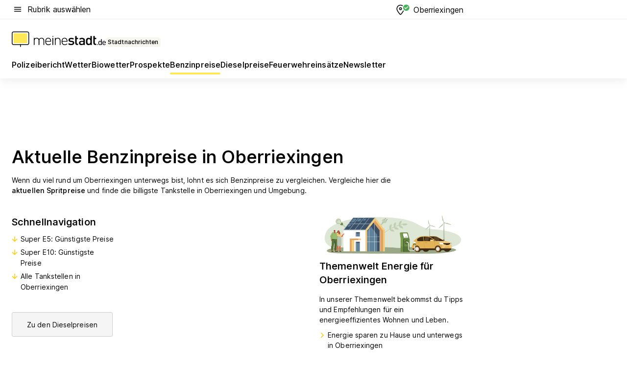

--- FILE ---
content_type: text/html; charset=utf-8
request_url: https://aktuell.meinestadt.de/oberriexingen/benzinpreise
body_size: 95085
content:
<!DOCTYPE html><html lang="de"><head><meta charset="UTF-8"><meta name="referrer" content="unsafe-url"><meta name="viewport" content="width=device-width, initial-scale=1.0"><meta http-equiv="X-UA-Compatible" content="ie=edge"><title>Aktuell günstige Benzinpreise Oberriexingen | Billigste Tankstelle</title><meta name="description" content="Günstige Tankstellen in Oberriexingen suchen &amp; finden! Kraftstoffpreise schnell Vergleichen ⛽ Jetzt Tankstellen Öffnungszeiten und Adresse finden."><meta name="robots" content="all"><link rel="canonical" href="https://aktuell.meinestadt.de/oberriexingen/benzinpreise"><meta property="og:site_name" content="meinestadt.de"><meta property="og:locale" content="de_DE"><meta property="og:type" content="website"><meta property="twitter:site" content="@meinestadt.de"><meta property="twitter:site:id" content="18801608"><meta property="twitter:card" content="summary_large_image"><meta property="fb:app_id" content="1142750435829968"><meta property="fb:pages" content="64154755476"><link rel="dns-prefetch" href="https://image-resize.meinestadt.de"><link rel="dns-prefetch" href="https://cluster-services.meinestadt.de"><link rel="preconnect" href="https://image-resize.meinestadt.de"><link rel="preconnect" href="https://cluster-services.meinestadt.de"><link href="https://cluster-services.meinestadt.de/fonts/v1/inter/fonts.css" rel="stylesheet"><link rel="preload" href="//securepubads.g.doubleclick.net/tag/js/gpt.js" as="script"><style>/*! normalize.css v8.0.1 | MIT License | github.com/necolas/normalize.css */html{line-height:1.15;-webkit-text-size-adjust:100%}body{margin:0}main{display:block}h1{font-size:2em;margin:.67em 0}hr{box-sizing:content-box;height:0;overflow:visible}pre{font-family:monospace,monospace;font-size:1em}a{background-color:transparent}abbr[title]{border-bottom:none;text-decoration:underline;-webkit-text-decoration:underline dotted;text-decoration:underline dotted}b,strong{font-weight:bolder}code,kbd,samp{font-family:monospace,monospace;font-size:1em}small{font-size:80%}sub,sup{font-size:75%;line-height:0;position:relative;vertical-align:baseline}sub{bottom:-.25em}sup{top:-.5em}img{border-style:none}button,input,optgroup,select,textarea{font-family:inherit;font-size:100%;line-height:1.15;margin:0}button,input{overflow:visible}button,select{text-transform:none}[type=button],[type=reset],[type=submit],button{-webkit-appearance:button}[type=button]::-moz-focus-inner,[type=reset]::-moz-focus-inner,[type=submit]::-moz-focus-inner,button::-moz-focus-inner{border-style:none;padding:0}[type=button]:-moz-focusring,[type=reset]:-moz-focusring,[type=submit]:-moz-focusring,button:-moz-focusring{outline:1px dotted ButtonText}fieldset{padding:.35em .75em .625em}legend{box-sizing:border-box;color:inherit;display:table;max-width:100%;padding:0;white-space:normal}progress{vertical-align:baseline}textarea{overflow:auto}[type=checkbox],[type=radio]{box-sizing:border-box;padding:0}[type=number]::-webkit-inner-spin-button,[type=number]::-webkit-outer-spin-button{height:auto}[type=search]{-webkit-appearance:textfield;outline-offset:-2px}[type=search]::-webkit-search-decoration{-webkit-appearance:none}::-webkit-file-upload-button{-webkit-appearance:button;font:inherit}:-webkit-autofill{-webkit-text-fill-color:fieldtext}details{display:block}summary{display:list-item}[hidden],template{display:none}blockquote,body,dd,dl,fieldset,figure,h1,h2,h3,h4,h5,h6,hr,legend,ol,p,pre,ul{margin:0;padding:0}li>ol,li>ul{margin-bottom:0}table{border-collapse:collapse;border-spacing:0}fieldset{border:0;min-width:0}button,input,select{-webkit-appearance:none;-moz-appearance:none;appearance:none;background-color:transparent;border:0;color:#000;font-family:Inter,sans-serif;font-size:14px;letter-spacing:.1px;line-height:22px;margin:0;outline:none!important;padding:0}@media screen and (min-width:375px){button,input,select{font-size:14px;letter-spacing:.1px;line-height:22px}}@media screen and (min-width:1280px){button,input,select{font-size:14px;letter-spacing:.1px;line-height:22px}}button:disabled,input:disabled,select:disabled{opacity:1;-webkit-text-fill-color:currentColor}button[type=submit],input[type=submit],select[type=submit]{font-weight:400}textarea{background-color:transparent;border:0;padding:0;resize:none}html{box-sizing:border-box;font-size:10px;min-height:100%;overflow-y:scroll}html *{box-sizing:inherit}html :after,html :before{box-sizing:inherit;display:block}body{color:#000;font-family:Inter,sans-serif;font-size:14px;letter-spacing:.1px;line-height:22px;position:relative}@media screen and (min-width:375px){body{font-size:14px;letter-spacing:.1px;line-height:22px}}@media screen and (min-width:1280px){body{font-size:14px;letter-spacing:.1px;line-height:22px}}button:disabled,input[type=button]:disabled,input[type=submit]:disabled{cursor:not-allowed}*{-webkit-tap-highlight-color:rgba(0,0,0,0);-moz-tap-highlight-color:transparent}:focus,:hover{outline:none}input:-webkit-autofill,input:-webkit-autofill:active,input:-webkit-autofill:focus,input:-webkit-autofill:hover{-webkit-transition:color 9999s ease-out,background-color 9999s ease-out;-webkit-transition-delay:9999s}a{color:#000;text-decoration:none;text-decoration-line:none}a:active,a:focus,a:hover,a:visited{color:#000;text-decoration:none}h1{font-size:22px;letter-spacing:.1px;line-height:30px}@media screen and (min-width:375px){h1{font-size:26px;letter-spacing:.1px;line-height:34px}}@media screen and (min-width:1280px){h1{font-size:36px;letter-spacing:.1px;line-height:44px}}h2{font-size:20px;letter-spacing:.1px;line-height:28px}@media screen and (min-width:375px){h2{font-size:22px;letter-spacing:.1px;line-height:30px}}@media screen and (min-width:1280px){h2{font-size:28px;letter-spacing:.1px;line-height:36px}}h3{font-size:18px;letter-spacing:.1px;line-height:26px}@media screen and (min-width:375px){h3{font-size:18px;letter-spacing:.1px;line-height:26px}}@media screen and (min-width:1280px){h3{font-size:20px;letter-spacing:.1px;line-height:28px}}h4{font-size:16px;letter-spacing:.1px;line-height:24px}@media screen and (min-width:375px){h4{font-size:16px;letter-spacing:.1px;line-height:24px}}@media screen and (min-width:1280px){h4{font-size:16px;letter-spacing:.1px;line-height:24px}}h5{font-size:14px;letter-spacing:.1px;line-height:22px}@media screen and (min-width:375px){h5{font-size:14px;letter-spacing:.1px;line-height:22px}}@media screen and (min-width:1280px){h5{font-size:14px;letter-spacing:.1px;line-height:22px}}h6{font-size:14px;letter-spacing:.1px;line-height:22px}@media screen and (min-width:375px){h6{font-size:14px;letter-spacing:.1px;line-height:22px}}@media screen and (min-width:1280px){h6{font-size:14px;letter-spacing:.1px;line-height:22px}}html{bottom:0;left:0;overflow-x:hidden;position:relative;right:0;top:0;-webkit-overflow-scrolling:touch}@supports (scrollbar-gutter:stable){html{scrollbar-gutter:stable}}@supports not (scrollbar-gutter:stable){html{overflow-y:scroll}}html.-noScroll{overflow:hidden}html.-noScroll::-webkit-scrollbar{display:none}@supports not (scrollbar-gutter:stable){@media screen and (min-width:768px){html.-noScroll,html.-noScroll .ms-cookie-banner{padding-right:15px}}}html.-noScroll body{height:100%;overflow:hidden;width:100%}form{margin:0}select{-webkit-appearance:none}::-ms-clear{display:none}button:focus{outline:0!important}</style><style>.ms-defaultView{display:grid;grid-template-areas:"smartBanner smartBanner smartBanner" "header header header" "m0 m0 m0" "stage stage stage" ". main ." "footer footer footer";grid-template-rows:auto auto auto auto 1fr auto;min-height:100%;width:100%}@media screen and (min-width:768px){.ms-defaultView{grid-template-areas:"header header header" "header header header" ". p0 ." "stage stage skyRight" "skyLeft main skyRight" "footer footer footer";grid-template-rows:auto auto auto auto 1fr auto}}@media screen and (min-width:1280px){.ms-defaultView{grid-template-areas:"header header header" "header header header" ". p0 ." "stage stage stage" "skyLeft main skyRight" "footer footer footer";grid-template-rows:auto auto auto auto 1fr auto}}.ms-defaultView{grid-template-columns:0 minmax(0,768px) 0}@media screen and (min-width:768px){.ms-defaultView{grid-template-columns:0 768px 1fr}}@media screen and (min-width:1280px){.ms-defaultView{grid-template-columns:1fr 970px minmax(310px,1fr)}}@media screen and (min-width:1440px){.ms-defaultView{grid-template-columns:minmax(160px,1fr) 970px minmax(310px,1fr)}}@media screen and (min-width:1600px){.ms-defaultView{grid-template-columns:minmax(160px,1fr) 1140px minmax(310px,1fr)}}.ms-defaultView__smartBanner{grid-area:smartBanner}.ms-defaultView__header{grid-area:header;margin-bottom:24px}@media screen and (min-width:768px){.ms-defaultView__m0,.ms-defaultView__m9{display:none}}.ms-defaultView__m0{grid-area:m0;padding-bottom:5px;padding-top:5px}.ms-defaultView__p2,.ms-defaultView__p5{display:none;padding-bottom:10px}@media screen and (min-width:768px){.ms-defaultView__p2,.ms-defaultView__p5{display:block}}.ms-defaultView__p2{grid-area:skyRight}.ms-defaultView__p5{grid-area:skyLeft;justify-self:end;padding-right:10px}@media screen and (max-width:1440px){.ms-defaultView__p5{display:none}}.ms-defaultView__p0{display:none;grid-area:p0;justify-content:center}@media screen and (min-width:768px){.ms-defaultView__p0{display:flex}}.ms-defaultView__main{grid-area:main}.ms-defaultView__stage{grid-area:stage;z-index:5}.ms-defaultView__footer{grid-area:footer}.ms-defaultView__linkunits{margin-bottom:30px}.ms-defaultView.-hasStage .ms-defaultView__p2{padding-top:10px}.ms-defaultView.-hasStage .ms-defaultView__header{margin-bottom:0}@media screen and (min-width:1280px){.ms-defaultView.-hasStage .ms-defaultView__header{margin-bottom:24px}.ms-defaultView.-stageWithAds{grid-template-areas:"header header header" "header header header" ". p0 ." "skyLeft stage skyRight" "skyLeft main skyRight" "footer footer footer"}}.ms-header[data-v-3396afb3]{box-shadow:0 4px 12px 0 rgba(0,0,0,.04),0 7px 25px 0 rgba(0,0,0,.04);display:flex;flex-direction:column;position:relative;width:100%}@media screen and (min-width:1280px){.ms-header[data-v-3396afb3]{padding-bottom:8px}.ms-header[data-v-3396afb3]:before{background-color:#f5f5f5;content:"";display:block;height:2px;left:0;position:absolute;top:38px;width:100%;z-index:-1}}.ms-header__lowerSection[data-v-3396afb3],.ms-header__middleSection[data-v-3396afb3],.ms-header__upperSection[data-v-3396afb3]{display:grid;grid-template-areas:". content .";grid-template-columns:0 minmax(0,768px) 0}@media screen and (min-width:768px){.ms-header__lowerSection[data-v-3396afb3],.ms-header__middleSection[data-v-3396afb3],.ms-header__upperSection[data-v-3396afb3]{grid-template-columns:0 768px 1fr}}@media screen and (min-width:1280px){.ms-header__lowerSection[data-v-3396afb3],.ms-header__middleSection[data-v-3396afb3],.ms-header__upperSection[data-v-3396afb3]{grid-template-columns:1fr 970px minmax(310px,1fr)}}@media screen and (min-width:1440px){.ms-header__lowerSection[data-v-3396afb3],.ms-header__middleSection[data-v-3396afb3],.ms-header__upperSection[data-v-3396afb3]{grid-template-columns:minmax(160px,1fr) 970px minmax(310px,1fr)}}@media screen and (min-width:1600px){.ms-header__lowerSection[data-v-3396afb3],.ms-header__middleSection[data-v-3396afb3],.ms-header__upperSection[data-v-3396afb3]{grid-template-columns:minmax(160px,1fr) 1140px minmax(310px,1fr)}}@media screen and (min-width:1280px){.ms-header__middleSection[data-v-3396afb3]{background-color:#f7f6ef}}.ms-header__lowerSectionContent[data-v-3396afb3],.ms-header__middleSectionContent[data-v-3396afb3],.ms-header__upperSectionContent[data-v-3396afb3]{display:grid;grid-area:content}@media screen and (min-width:1280px){.ms-header__lowerSectionContent[data-v-3396afb3],.ms-header__middleSectionContent[data-v-3396afb3],.ms-header__upperSectionContent[data-v-3396afb3]{padding-left:24px;padding-right:24px}}.ms-header__upperSectionContent[data-v-3396afb3]{grid-template-areas:"burgerMenuBtn logo .";grid-template-columns:1fr 1fr 1fr}@media screen and (min-width:1280px){.ms-header__upperSectionContent[data-v-3396afb3]{font-size:16px;grid-template-areas:"burgerMenuBtn .";grid-template-columns:1fr auto;height:40px;letter-spacing:.1px;line-height:24px}}@media screen and (min-width:1280px) and (min-width:375px){.ms-header__upperSectionContent[data-v-3396afb3]{font-size:16px;letter-spacing:.1px;line-height:24px}}@media screen and (min-width:1280px) and (min-width:1280px){.ms-header__upperSectionContent[data-v-3396afb3]{font-size:16px;letter-spacing:.1px;line-height:24px}}.ms-header__middleSectionContent[data-v-3396afb3]{grid-template-areas:"relocation";grid-template-columns:1fr}@media screen and (min-width:1280px){.ms-header__lowerSectionContent[data-v-3396afb3]{grid-template-areas:"logo          linkArea" "nav           nav";grid-template-columns:auto 1fr}}.ms-header__metaActions[data-v-3396afb3]{align-items:center;display:flex;gap:24px;justify-content:center;justify-self:end}@media screen and (min-width:768px){.ms-header__metaActions[data-v-3396afb3]{justify-content:flex-end}}.ms-header__burgerMenu[data-v-3396afb3]{grid-area:burgerMenuBtn}.ms-header__linkArea[data-v-3396afb3]{grid-area:linkArea}.ms-header__logo[data-v-3396afb3]{grid-area:logo}.ms-header__navBar[data-v-3396afb3]{grid-area:nav}.ms-header__relocation[data-v-3396afb3]{background-color:#f7f6ef;border-radius:10px;grid-area:relocation;margin-bottom:16px;margin-left:16px;margin-right:16px}@media screen and (min-width:1280px){.ms-header__relocation[data-v-3396afb3]{border-radius:none;margin:0}}.ms-header__bookmark[data-v-3396afb3],.ms-header__login[data-v-3396afb3]{align-self:center;justify-self:end}.ms-header__relocationToggle[data-v-3396afb3]{align-self:center;justify-self:center}@media screen and (min-width:1280px){.ms-header__relocationToggle[data-v-3396afb3]{justify-self:end}}.ms-header.-noBorderTop[data-v-3396afb3]:before{content:none}.ms-header.-noBorderBottom[data-v-3396afb3]{border-bottom:0;margin-bottom:0}.ms-smartBanner[data-v-41f22f7c]{align-items:center;background-color:#333;color:#fff;display:flex;min-height:80px;padding:10px;position:relative}.ms-smartBanner__closeBtn[data-v-41f22f7c]{align-self:center;cursor:pointer;display:block;height:14px;width:14px}.ms-smartBanner__closeBtn[data-v-41f22f7c],.ms-smartBanner__cta[data-v-41f22f7c],.ms-smartBanner__logo[data-v-41f22f7c]{cursor:pointer}.ms-smartBanner__logo[data-v-41f22f7c]{border-radius:13px;display:block;height:50px;margin-left:5px;width:50px}@media screen and (min-width:375px){.ms-smartBanner__logo[data-v-41f22f7c]{height:60px;margin-left:10px;width:60px}}.ms-smartBanner__description[data-v-41f22f7c],.ms-smartBanner__name[data-v-41f22f7c],.ms-smartBanner__rating[data-v-41f22f7c]{font-size:12px;letter-spacing:.1px;line-height:20px}@media screen and (min-width:375px){.ms-smartBanner__description[data-v-41f22f7c],.ms-smartBanner__name[data-v-41f22f7c],.ms-smartBanner__rating[data-v-41f22f7c]{font-size:12px;letter-spacing:.1px;line-height:20px}}@media screen and (min-width:1280px){.ms-smartBanner__description[data-v-41f22f7c],.ms-smartBanner__name[data-v-41f22f7c],.ms-smartBanner__rating[data-v-41f22f7c]{font-size:12px;letter-spacing:.1px;line-height:20px}}.ms-smartBanner__name[data-v-41f22f7c]{font-weight:525}.ms-smartBanner__rating[data-v-41f22f7c]{margin-top:auto}.ms-smartBanner__cta[data-v-41f22f7c]{border:1px solid #fff;border-radius:3px;bottom:10px;box-sizing:border-box;font-size:14px;letter-spacing:.1px;line-height:22px;padding:5px 10px;position:absolute;right:10px;-webkit-user-select:none;-moz-user-select:none;user-select:none}@media screen and (min-width:375px){.ms-smartBanner__cta[data-v-41f22f7c]{font-size:14px;letter-spacing:.1px;line-height:22px}}@media screen and (min-width:1280px){.ms-smartBanner__cta[data-v-41f22f7c]{font-size:14px;letter-spacing:.1px;line-height:22px}}@media screen and (min-width:375px){.ms-smartBanner__cta[data-v-41f22f7c]{padding:5px 15px}}.ms-smartBanner__cta[data-v-41f22f7c],.ms-smartBanner__cta[data-v-41f22f7c]:visited{color:#fff}.ms-smartBanner__cta[data-v-41f22f7c]:active,.ms-smartBanner__cta[data-v-41f22f7c]:hover{background-color:#fff;border-color:#333;color:#333}.ms-smartBanner__textWrapper[data-v-41f22f7c]{display:flex;flex-direction:column;height:100%;margin-left:5px}@media screen and (min-width:375px){.ms-smartBanner__textWrapper[data-v-41f22f7c]{margin-left:10px}}.ms-smartBanner__star[data-v-41f22f7c]{display:inline;fill:#fc0;height:1em;width:1em}.ms-smartBanner__star+.ms-smartBanner__star[data-v-41f22f7c]{margin-left:1px}.ms-smartBanner__star.-empty[data-v-41f22f7c]{color:#fff}.ms-adPlace[data-v-7a86a1e5]{display:flex;justify-content:center;position:relative}.ms-adPlace__placement[data-v-7a86a1e5]{max-width:100%}.ms-adPlace.-p0[data-v-7a86a1e5]{padding-bottom:5px}.ms-adPlace.-p2[data-v-7a86a1e5]{justify-content:flex-start;padding-left:10px}.ms-adPlace.-p3[data-v-7a86a1e5],.ms-adPlace.-p4[data-v-7a86a1e5]{display:none;margin-bottom:20px;text-align:center;width:300px}@media screen and (min-width:768px){.ms-adPlace.-p3[data-v-7a86a1e5],.ms-adPlace.-p4[data-v-7a86a1e5]{display:block}}.ms-adPlace.-m0[data-v-7a86a1e5]{width:100%}.ms-adPlace.-m9[data-v-7a86a1e5]{position:fixed;top:0;z-index:7000000}.ms-adPlace.-m0sticky[data-v-7a86a1e5]{left:0;position:fixed;top:0;z-index:4000000}.ms-adPlace.-p2[data-v-7a86a1e5],.ms-adPlace.-sticky[data-v-7a86a1e5]{position:sticky;top:10px}.ms-adPlace.-c1[data-v-7a86a1e5],.ms-adPlace.-c2[data-v-7a86a1e5],.ms-adPlace.-c3[data-v-7a86a1e5]{align-items:center;display:flex;height:auto;justify-content:center;margin-left:-20px;margin-right:-20px;text-align:center}.ms-adPlace.-m1[data-v-7a86a1e5]:not(.-disturber),.ms-adPlace.-m2[data-v-7a86a1e5]:not(.-disturber),.ms-adPlace.-m3[data-v-7a86a1e5]:not(.-disturber),.ms-adPlace.-m4[data-v-7a86a1e5]:not(.-disturber),.ms-adPlace.-m5[data-v-7a86a1e5]:not(.-disturber),.ms-adPlace.-m6[data-v-7a86a1e5]:not(.-disturber),.ms-adPlace.-m7[data-v-7a86a1e5]:not(.-disturber),.ms-adPlace.-mx[data-v-7a86a1e5]:not(.-disturber),.ms-adPlace.-n0[data-v-7a86a1e5]:not(.-disturber),.ms-adPlace.-n1[data-v-7a86a1e5]:not(.-disturber),.ms-adPlace.-n2[data-v-7a86a1e5]:not(.-disturber),.ms-adPlace.-n3[data-v-7a86a1e5]:not(.-disturber),.ms-adPlace.-n4[data-v-7a86a1e5]:not(.-disturber),.ms-adPlace.-n5[data-v-7a86a1e5]:not(.-disturber){margin-bottom:20px}@media screen and (min-width:768px){.ms-adPlace.-mobile[data-v-7a86a1e5]{display:none}}.ms-adPlace.-desktop[data-v-7a86a1e5]{display:none}@media screen and (min-width:768px){.ms-adPlace.-desktop[data-v-7a86a1e5]{display:flex}}@charset "UTF-8";.dot[data-v-342a9404]:before{color:#ff5151;content:"●";font-size:18px;position:absolute;right:0;top:-6px}.ms-headerLogo__extraText--truncated[data-v-d9ea6298]{overflow:hidden;text-overflow:ellipsis;white-space:nowrap}.ms-headerLogo[data-v-d9ea6298]{display:flex;height:100%;justify-content:center;width:100%}@media screen and (min-width:1280px){.ms-headerLogo[data-v-d9ea6298]{height:auto;justify-content:flex-start;width:auto}}.ms-headerLogo__slogan[data-v-d9ea6298]{align-items:center;display:flex;flex-direction:column;padding-bottom:16px;padding-top:8px;position:relative}@media screen and (min-width:1280px){.ms-headerLogo__slogan[data-v-d9ea6298]{align-items:center;flex-direction:row;gap:8px;height:32px;justify-content:flex-start;margin:24px 0;padding-bottom:0;padding-top:0;position:relative}}.ms-headerLogo__svg[data-v-d9ea6298]{height:29px;max-width:174px;min-width:174px;width:174px}@media screen and (min-width:1280px){.ms-headerLogo__svg[data-v-d9ea6298]{height:100%;max-width:192px;width:192px}}.ms-headerLogo__channelLabel[data-v-d9ea6298]{align-self:flex-end;background-color:#f7f6ef;border-radius:5px;font-size:12px;font-weight:525;letter-spacing:.1px;line-height:20px;padding:1px 2px;-webkit-user-select:none;-moz-user-select:none;user-select:none}@media screen and (min-width:375px){.ms-headerLogo__channelLabel[data-v-d9ea6298]{font-size:12px;letter-spacing:.1px;line-height:20px}}@media screen and (min-width:1280px){.ms-headerLogo__channelLabel[data-v-d9ea6298]{align-self:center;font-size:12px;letter-spacing:.1px;line-height:20px;margin-top:auto;padding:0 4px;position:relative;right:auto;top:auto}}.ms-headerLogo__extraText[data-v-d9ea6298]{font-size:12px;letter-spacing:.1px;line-height:20px;margin-left:47px;margin-top:5px}@media screen and (min-width:375px){.ms-headerLogo__extraText[data-v-d9ea6298]{font-size:12px;letter-spacing:.1px;line-height:20px}}@media screen and (min-width:1280px){.ms-headerLogo__extraText[data-v-d9ea6298]{font-size:12px;letter-spacing:.1px;line-height:20px}}.ms-headerLogo__extraText--truncated[data-v-d9ea6298]{width:170px}.ms-headerLogo.-noLabel .ms-headerLogo__slogan[data-v-d9ea6298]{height:76px;justify-content:center;padding-bottom:0;padding-top:0}.ms-navBar[data-v-d1b54ae8],.ms-navBar__items[data-v-d1b54ae8]{max-width:100%;width:100%}.ms-navBar__items[data-v-d1b54ae8]{display:flex;flex-direction:row;gap:16px}@media screen and (min-width:1280px){.ms-navBar__items[data-v-d1b54ae8]{gap:32px}}.ms-navBar__item[data-v-d1b54ae8]{list-style:none;position:relative}.ms-navBar__item.-hidden[data-v-d1b54ae8]{opacity:0;pointer-events:none}.ms-navBar__itemLink[data-v-d1b54ae8]{color:#000;cursor:pointer;display:block;font-size:16px;font-weight:525;letter-spacing:.1px;line-height:24px;padding-bottom:8px}@media screen and (min-width:375px){.ms-navBar__itemLink[data-v-d1b54ae8]{font-size:16px;letter-spacing:.1px;line-height:24px}}@media screen and (min-width:1280px){.ms-navBar__itemLink[data-v-d1b54ae8]{font-size:16px;letter-spacing:.1px;line-height:24px}}.ms-navBar__itemLink[data-v-d1b54ae8]:after{border-radius:4px;bottom:0;content:"";height:4px;left:0;position:absolute;transform:scaleX(0);transform-origin:center;transition-duration:.3s;transition-property:background-color,transform;transition-timing-function:cubic-bezier(.4,0,.2,1);width:100%}.ms-navBar__itemLink.-active[data-v-d1b54ae8]:after,.ms-navBar__itemLink[data-v-d1b54ae8]:hover:after{background-color:#ffe857;transform:scaleX(1)}.ms-navBar__itemLink[data-v-d1b54ae8]:active:after{background-color:#fc0;transform:scaleX(1.1)}.ms-navBar__itemLink.-currentChannel[data-v-d1b54ae8]{pointer-events:none}.ms-navBar__itemLink.-currentChannel[data-v-d1b54ae8]:after{background-image:linear-gradient(#ffe857,#ffe857);background-size:100% 4px;border-radius:2px}.ms-navBar__itemLink.-hideHighlighting[data-v-d1b54ae8]:after{background-image:linear-gradient(180deg,#f5f5f5,#f5f5f5);background-size:0 4px}.ms-navBar__itemLink.-noPaddingRight[data-v-d1b54ae8]:hover:after{width:100%}.ms-navBar__itemLink.-noPaddingRight[data-v-d1b54ae8]:active:after{left:-4px;width:calc(100% + 8px)}.ms-navBar__itemLink.-noPaddingRight .ms-navBar__itemLinkText[data-v-d1b54ae8]{padding-right:5px;white-space:nowrap}.ms-navBar__itemLinkText[data-v-d1b54ae8]{white-space:nowrap}.ms-offcanvasNav[data-v-47fe3c3d]{position:relative;z-index:6000020}.ms-offcanvasNav[data-v-47fe3c3d]:before{background-color:#333;bottom:0;content:"";height:100vh;left:0;opacity:0;pointer-events:none;position:fixed;top:0;transition-duration:.3s;transition-property:opacity,-webkit-backdrop-filter;transition-property:backdrop-filter,opacity;transition-property:backdrop-filter,opacity,-webkit-backdrop-filter;transition-timing-function:cubic-bezier(.4,0,.2,1);width:100vw;will-change:backdrop-filter}@supports ((-webkit-backdrop-filter:blur()) or (backdrop-filter:blur())){.ms-offcanvasNav[data-v-47fe3c3d]:before{-webkit-backdrop-filter:blur(0);backdrop-filter:blur(0)}}.ms-offcanvasNav[data-v-47fe3c3d]:before{z-index:-1}.ms-offcanvasNav.-open .ms-offcanvasNav__drawer[data-v-47fe3c3d]{transform:translateX(0)}.ms-offcanvasNav.-open[data-v-47fe3c3d]:before{cursor:pointer;opacity:.75;pointer-events:all}@supports ((-webkit-backdrop-filter:blur()) or (backdrop-filter:blur())){.ms-offcanvasNav.-open[data-v-47fe3c3d]:before{-webkit-backdrop-filter:blur(1px);backdrop-filter:blur(1px)}}.ms-offcanvasNav__drawer[data-v-47fe3c3d]{background-color:#fff;bottom:0;display:flex;flex-direction:column;left:0;position:fixed;right:0;top:0;transform:translateX(-100%);transition:transform .3s cubic-bezier(.4,0,.2,1);width:100vw;z-index:0}@media screen and (min-width:768px){.ms-offcanvasNav__drawer[data-v-47fe3c3d]{width:320px}}.ms-offcanvasNav__layerWrapper[data-v-47fe3c3d]{display:flex;flex-grow:1;min-width:100%;overflow:hidden;position:relative;z-index:5}.ms-offcanvasNav__level0[data-v-47fe3c3d],.ms-offcanvasNav__level1[data-v-47fe3c3d]{bottom:0;display:flex;flex-direction:column;left:0;overflow:hidden;position:absolute;right:0;top:0;transition:transform .3s cubic-bezier(.4,0,.2,1)}.ms-offcanvasNav__level0[data-v-47fe3c3d]{transform:translateX(0)}.ms-offcanvasNav__level0.-open[data-v-47fe3c3d]{transform:translateX(-100%)}.ms-offcanvasNav__level1[data-v-47fe3c3d]{transform:translateX(100%)}.ms-offcanvasNav__level1.-open[data-v-47fe3c3d]{transform:translateX(0)}.ms-offcanvasNav__nav[data-v-47fe3c3d]{align-items:center;background-color:#fff;display:flex;justify-content:space-between;padding-left:32px;padding-right:32px;padding-top:32px;width:100%}.ms-offcanvasNav__icon[data-v-47fe3c3d]{height:24px;width:24px}.ms-offcanvasNav__backBtn[data-v-47fe3c3d],.ms-offcanvasNav__closeBtn[data-v-47fe3c3d]{align-items:center;cursor:pointer;display:flex;height:100%}.ms-offcanvasNav__backBtn+.ms-offcanvasNav__backBtn[data-v-47fe3c3d],.ms-offcanvasNav__backBtn+.ms-offcanvasNav__closeBtn[data-v-47fe3c3d],.ms-offcanvasNav__closeBtn+.ms-offcanvasNav__backBtn[data-v-47fe3c3d],.ms-offcanvasNav__closeBtn+.ms-offcanvasNav__closeBtn[data-v-47fe3c3d]{margin-left:auto}.ms-offcanvasNav__backBtn.-noPointer[data-v-47fe3c3d],.ms-offcanvasNav__closeBtn.-noPointer[data-v-47fe3c3d]{cursor:auto}.ms-offcanvasNav__headline[data-v-47fe3c3d],.ms-offcanvasNav__link[data-v-47fe3c3d]{flex-shrink:0}.ms-offcanvasNav__headline[data-v-47fe3c3d]{align-items:center;display:flex;flex-direction:column;font-size:18px;font-weight:525;letter-spacing:.1px;line-height:26px;padding-bottom:48px;padding-top:24px;text-align:center}@media screen and (min-width:375px){.ms-offcanvasNav__headline[data-v-47fe3c3d]{font-size:18px;letter-spacing:.1px;line-height:26px}}@media screen and (min-width:1280px){.ms-offcanvasNav__headline[data-v-47fe3c3d]{font-size:20px;letter-spacing:.1px;line-height:28px}}.ms-offcanvasNav__link[data-v-47fe3c3d]{align-items:center;cursor:pointer;display:flex;font-size:16px;font-weight:525;height:50px;justify-content:space-between;letter-spacing:.1px;line-height:24px;padding-left:32px;padding-right:32px;position:relative;width:100%}@media screen and (min-width:375px){.ms-offcanvasNav__link[data-v-47fe3c3d]{font-size:16px;letter-spacing:.1px;line-height:24px}}@media screen and (min-width:1280px){.ms-offcanvasNav__link[data-v-47fe3c3d]{font-size:16px;letter-spacing:.1px;line-height:24px}}.ms-offcanvasNav__link[data-v-47fe3c3d]:after{border-radius:2px;bottom:0;content:"";left:0;position:absolute;top:0;width:5px}.ms-offcanvasNav__link[data-v-47fe3c3d]:hover:after{background-color:#f1ede0}.ms-offcanvasNav__link.-active[data-v-47fe3c3d]{font-weight:525}.ms-offcanvasNav__link.-active[data-v-47fe3c3d]:after{background-color:#ffda00}.ms-offcanvasNav__body[data-v-47fe3c3d]{flex-shrink:1;overflow-y:auto;-webkit-overflow-scrolling:touch}.ms-offcanvasNav__btnArea[data-v-47fe3c3d]{box-shadow:0 4px 12px 0 rgba(0,0,0,.04),0 7px 25px 0 rgba(0,0,0,.04);display:flex;flex-direction:column;flex-shrink:0;gap:8px;justify-self:flex-end;margin-top:auto;padding:32px}.ms-offcanvasNav__cta[data-v-47fe3c3d]{align-items:center;background-color:#ffda00;display:flex;flex-grow:1;justify-content:center;min-height:50px;min-width:50%;padding-left:5px;padding-right:5px;text-align:center}.ms-offcanvasNav__cta.-secondary[data-v-47fe3c3d]{background:#fff}.ms-offcanvasNav__channelIcon[data-v-47fe3c3d]{background-color:#fbfaf7;border-radius:50%;margin-bottom:8px}.cs-bookmark-icon[data-v-3aada5eb]{display:block;position:relative}.cs-bookmark-icon[data-v-3aada5eb]:after{background-color:#f14165;border:2px solid #fff;border-radius:50%;content:"";height:10px;opacity:0;position:absolute;right:1px;top:1px;transition:opacity .2s cubic-bezier(.4,0,.2,1);width:10px}.cs-bookmark-icon__icon[data-v-3aada5eb]{height:24px;width:24px}.cs-bookmark-icon.-hasDot[data-v-3aada5eb]:after{opacity:1}.ms-textLink.-truncated .ms-textLink__textWrapper[data-v-38ea909b],.ms-textLink__suffix[data-v-38ea909b]{overflow:hidden;text-overflow:ellipsis;white-space:nowrap}.ms-textLink[data-v-38ea909b]{align-items:flex-start;cursor:pointer;display:flex}.ms-textLink .ms-textLink__text[data-v-38ea909b]{background-image:linear-gradient(#fc0,#fc0);background-position:50% 100%;background-repeat:no-repeat;background-size:0 2px;transition:background-size .3s ease-in}.ms-textLink:focus .ms-textLink__text[data-v-38ea909b],.ms-textLink:hover .ms-textLink__text[data-v-38ea909b]{background-size:100% 2px}.ms-textLink:active .ms-textLink__text[data-v-38ea909b]{background-image:linear-gradient(#fc0,#fc0);background-size:100% 2px}.ms-textLink__svg[data-v-38ea909b]{color:#fc0;display:inline-block;height:22px;margin-right:5px;min-width:12px;width:12px}@media screen and (min-width:768px){.ms-textLink__svg[data-v-38ea909b]{height:22px}}.ms-textLink.-copylink[data-v-38ea909b]{color:inherit;display:inline-block;font-size:inherit;font-weight:inherit}.ms-textLink.-copylink .ms-textLink__text[data-v-38ea909b]{background-image:linear-gradient(#fc0,#fc0);background-position:50% 100%;background-repeat:no-repeat;background-size:80% 2px;transition:background-size .3s ease-in}.ms-textLink.-copylink:focus .ms-textLink__text[data-v-38ea909b],.ms-textLink.-copylink:hover .ms-textLink__text[data-v-38ea909b]{background-size:100% 2px}.ms-textLink.-copylink:active .ms-textLink__text[data-v-38ea909b]{background-image:linear-gradient(#333,#333);background-size:100% 2px}.ms-textLink.-hyphens[data-v-38ea909b]{-webkit-hyphens:auto;hyphens:auto;word-break:normal}.ms-textLink.-anchorLink[data-v-38ea909b]{display:inline}.ms-textLink.-clickArea[data-v-38ea909b]:after{bottom:0;content:"";left:0;position:absolute;right:0;top:0}.ms-textLink__suffix[data-v-38ea909b]{color:#999;margin-left:5px}.ms-button[data-v-0cd7eb0c]{background-color:#ffda00;border:1px solid #ffda00;border-radius:3px;cursor:pointer;display:inline-block;height:50px;max-height:50px;min-height:50px;padding-left:30px;padding-right:30px;position:relative;transition-duration:.3s;transition-property:color,background-color,border-color;transition-timing-function:cubic-bezier(.4,0,.2,1);-webkit-user-select:none;-moz-user-select:none;user-select:none}.ms-button[data-v-0cd7eb0c]:active,.ms-button[data-v-0cd7eb0c]:focus,.ms-button[data-v-0cd7eb0c]:hover{background-color:#feba2e;border-color:#feba2e}.ms-button[data-v-0cd7eb0c]:disabled{background-color:#fced96;border-color:#fced96;color:#999;cursor:not-allowed}.ms-button[data-v-0cd7eb0c]:active:not(:disabled){transform:translateY(2px)}.ms-button__flexWrapper[data-v-0cd7eb0c]{align-items:center;display:flex;height:100%;justify-content:center}.ms-button__icon[data-v-0cd7eb0c]{height:25px;margin-right:10px;width:25px}.ms-button__loader[data-v-0cd7eb0c]{display:none;left:50%;position:absolute;top:50%;transform:translate(-50%,-50%)}.ms-button.-secondary[data-v-0cd7eb0c]{background-color:#f5f5f5;border-color:#ccc}.ms-button.-secondary[data-v-0cd7eb0c]:active,.ms-button.-secondary[data-v-0cd7eb0c]:focus,.ms-button.-secondary[data-v-0cd7eb0c]:hover{background-color:#ccc}.ms-button.-secondary[data-v-0cd7eb0c]:disabled{background-color:#f5f5f5}.ms-button.-inverted[data-v-0cd7eb0c]{background-color:transparent;border-color:#fff;color:#fff}.ms-button.-inverted[data-v-0cd7eb0c]:active,.ms-button.-inverted[data-v-0cd7eb0c]:focus,.ms-button.-inverted[data-v-0cd7eb0c]:hover{background-color:#fff;color:#333}.ms-button.-inverted[data-v-0cd7eb0c]:disabled{background-color:#f5f5f5}.ms-button.-small[data-v-0cd7eb0c]{height:30px;max-height:30px;min-height:30px}.ms-button.-noTextWrap[data-v-0cd7eb0c]{white-space:nowrap}.ms-button.-square[data-v-0cd7eb0c]{padding:0;width:50px}.ms-button.-loading .ms-button__flexWrapper[data-v-0cd7eb0c]{visibility:hidden}.ms-button.-loading .ms-button__loader[data-v-0cd7eb0c]{display:block}.cs-autocomplete-dropdown__wrapper[data-v-f6b38de5]{align-items:flex-end;border-radius:5px;border-style:solid;border-width:1px;display:flex;height:52px;padding:5px 12px;position:relative;--tw-border-opacity:1;border-color:rgb(204 204 204/var(--tw-border-opacity));transition-duration:.2s;transition-property:all;transition-timing-function:cubic-bezier(.4,0,.2,1)}.cs-autocomplete-dropdown__wrapper[data-v-f6b38de5]:hover{box-shadow:0 0 0 4px #f1ede0}.cs-autocomplete-dropdown__input[data-v-f6b38de5]{flex-grow:1;overflow:hidden;text-overflow:ellipsis;white-space:nowrap;width:100%}.cs-autocomplete-dropdown__label[data-v-f6b38de5]{left:12px;max-width:calc(100% - 24px);overflow:hidden;position:absolute;text-overflow:ellipsis;top:5px;transform:translateY(9px);white-space:nowrap;--tw-text-opacity:1;color:rgb(102 102 102/var(--tw-text-opacity));transition-duration:.2s;transition-property:all;transition-timing-function:cubic-bezier(.4,0,.2,1)}@media screen and (min-width:768px){.cs-autocomplete-dropdown__label[data-v-f6b38de5]{transform:translateY(9px)}}.cs-autocomplete-dropdown.-filled .cs-autocomplete-dropdown__label[data-v-f6b38de5],.cs-autocomplete-dropdown.-focus .cs-autocomplete-dropdown__label[data-v-f6b38de5]{font-size:12px;letter-spacing:.1px;line-height:20px;transform:translateY(0)}@media screen and (min-width:375px){.cs-autocomplete-dropdown.-filled .cs-autocomplete-dropdown__label[data-v-f6b38de5],.cs-autocomplete-dropdown.-focus .cs-autocomplete-dropdown__label[data-v-f6b38de5]{font-size:12px;letter-spacing:.1px;line-height:20px}}@media screen and (min-width:1280px){.cs-autocomplete-dropdown.-filled .cs-autocomplete-dropdown__label[data-v-f6b38de5],.cs-autocomplete-dropdown.-focus .cs-autocomplete-dropdown__label[data-v-f6b38de5]{font-size:12px;letter-spacing:.1px;line-height:20px}}.cs-autocomplete-dropdown.-focus .cs-autocomplete-dropdown__wrapper[data-v-f6b38de5]{box-shadow:0 0 0 4px #fff3ab;--tw-border-opacity:1;border-color:rgb(255 211 29/var(--tw-border-opacity))}.cs-autocomplete-dropdown.-error .cs-autocomplete-dropdown__input[data-v-f6b38de5]{width:calc(100% - 52px)}.cs-autocomplete-dropdown.-error .cs-autocomplete-dropdown__wrapper[data-v-f6b38de5]{box-shadow:0 0 0 4px #fccfd8;--tw-border-opacity:1;border-color:rgb(241 65 101/var(--tw-border-opacity))}.cs-autocomplete-dropdown.-error .cs-autocomplete-dropdown__label[data-v-f6b38de5],.cs-autocomplete-dropdown.-error .cs-autocomplete-dropdown__wrapper[data-v-f6b38de5]{--tw-text-opacity:1;color:rgb(241 65 101/var(--tw-text-opacity))}.cs-autocomplete-dropdown.-inactive[data-v-f6b38de5]{cursor:not-allowed}.cs-autocomplete-dropdown.-inactive .cs-autocomplete-dropdown__input[data-v-f6b38de5]{cursor:not-allowed;width:calc(100% - 52px)}.cs-autocomplete-dropdown.-inactive .cs-autocomplete-dropdown__wrapper[data-v-f6b38de5]{box-shadow:none;--tw-border-opacity:1;border-color:rgb(229 229 229/var(--tw-border-opacity))}.cs-autocomplete-dropdown.-inactive .cs-autocomplete-dropdown__label[data-v-f6b38de5],.cs-autocomplete-dropdown.-inactive .cs-autocomplete-dropdown__wrapper[data-v-f6b38de5]{--tw-text-opacity:1;color:rgb(204 204 204/var(--tw-text-opacity))}.mt-12[data-v-f6b38de5]{margin-top:12px}.ms-stars-rating__star[data-v-2cac27f2]{height:1em;width:1em}.ms-stars-rating__star+.ms-stars-rating__star[data-v-2cac27f2]{margin-left:1px}.m-article[data-v-af5ae41a]{margin-bottom:40px;min-height:1px}.m-article__content[data-v-af5ae41a]{margin-bottom:20px;width:100%}@media screen and (min-width:1280px){.m-article__content[data-v-af5ae41a]{width:85%}}.m-article__headline[data-v-af5ae41a]{margin-bottom:10px}.m-article__paragraph[data-v-af5ae41a]{font-size:14px;letter-spacing:.1px;line-height:22px}@media screen and (min-width:375px){.m-article__paragraph[data-v-af5ae41a]{font-size:14px;letter-spacing:.1px;line-height:22px}}@media screen and (min-width:1280px){.m-article__paragraph[data-v-af5ae41a]{font-size:14px;letter-spacing:.1px;line-height:22px}}.m-article__paragraph+.m-article__paragraph[data-v-af5ae41a]{margin-top:10px}.m-article__qq[data-v-af5ae41a]{margin-bottom:40px;margin-top:40px}@media screen and (min-width:1280px){.m-article__qq.-restrict[data-v-af5ae41a]{width:85%}}.m-article__extendedImage[data-v-af5ae41a]{margin-bottom:5px}@media screen and (min-width:768px){.m-article__extendedImage[data-v-af5ae41a]{max-width:220px}.m-article__extendedImage.-big[data-v-af5ae41a]{max-width:320px}.m-article__extendedImage.-left[data-v-af5ae41a]{float:left;margin-right:20px}.m-article__extendedImage.-right[data-v-af5ae41a]{float:right;margin-left:20px}}.m-article.-border[data-v-af5ae41a]{border:1px solid #e5e5e5;border-radius:3px;padding:20px 20px 10px}.m-article.-fullWidth .m-article__content[data-v-af5ae41a]{width:100%}.m-article-paragraph[data-v-7810680f]{margin-bottom:40px;min-height:1px}.m-article-paragraph__content[data-v-7810680f]{margin-bottom:20px;width:100%}@media screen and (min-width:1280px){.m-article-paragraph__content[data-v-7810680f]{width:85%}}.m-article-paragraph__headline[data-v-7810680f]{margin-bottom:10px}.m-article-paragraph__paragraph[data-v-7810680f]{font-size:14px;letter-spacing:.1px;line-height:22px}@media screen and (min-width:375px){.m-article-paragraph__paragraph[data-v-7810680f]{font-size:14px;letter-spacing:.1px;line-height:22px}}@media screen and (min-width:1280px){.m-article-paragraph__paragraph[data-v-7810680f]{font-size:14px;letter-spacing:.1px;line-height:22px}}.m-article-paragraph__paragraph+.m-article-paragraph__paragraph[data-v-7810680f]{margin-top:10px}.m-article-paragraph__qq[data-v-7810680f]{margin-bottom:40px;margin-top:40px}@media screen and (min-width:1280px){.m-article-paragraph__qq.-restrict[data-v-7810680f]{width:85%}}.m-article-paragraph__extendedImage[data-v-7810680f]{margin-bottom:5px}@media screen and (min-width:768px){.m-article-paragraph__extendedImage[data-v-7810680f]{max-width:220px}.m-article-paragraph__extendedImage.-big[data-v-7810680f]{max-width:320px}.m-article-paragraph__extendedImage.-left[data-v-7810680f]{float:left;margin-right:20px}.m-article-paragraph__extendedImage.-right[data-v-7810680f]{float:right;margin-left:20px}}.m-article-paragraph.-border[data-v-7810680f]{border:1px solid #e5e5e5;border-radius:3px;padding:20px 20px 10px}.m-article-paragraph.-fullWidth .m-article-paragraph__content[data-v-7810680f]{width:100%}.ms-anchorList__listItem[data-v-2b8c5444],.ms-bulletpointList__listItem[data-v-2b8c5444],.ms-checkmarkList__listItem[data-v-2b8c5444],.ms-orderedList__listItem[data-v-2b8c5444]{overflow:hidden;word-break:break-all}@supports (word-break:break-word){.ms-anchorList__listItem[data-v-2b8c5444],.ms-bulletpointList__listItem[data-v-2b8c5444],.ms-checkmarkList__listItem[data-v-2b8c5444],.ms-orderedList__listItem[data-v-2b8c5444]{word-break:break-word}}@supports ((-webkit-hyphens:auto) or (hyphens:auto)){.ms-anchorList__listItem[data-v-2b8c5444],.ms-bulletpointList__listItem[data-v-2b8c5444],.ms-checkmarkList__listItem[data-v-2b8c5444],.ms-orderedList__listItem[data-v-2b8c5444]{-webkit-hyphens:auto;hyphens:auto;word-break:normal}}.ms-anchorList[data-v-2b8c5444],.ms-bulletpointList[data-v-2b8c5444],.ms-checkmarkList[data-v-2b8c5444],.ms-orderedList[data-v-2b8c5444]{margin-bottom:10px}.ms-anchorList__listItem[data-v-2b8c5444],.ms-bulletpointList__listItem[data-v-2b8c5444],.ms-checkmarkList__listItem[data-v-2b8c5444],.ms-orderedList__listItem[data-v-2b8c5444]{font-size:14px;line-height:22px;margin-bottom:5px;padding-left:18px;position:relative;text-align:left}@media screen and (min-width:768px){.ms-anchorList__listItem[data-v-2b8c5444],.ms-bulletpointList__listItem[data-v-2b8c5444],.ms-checkmarkList__listItem[data-v-2b8c5444],.ms-orderedList__listItem[data-v-2b8c5444]{line-height:22px;width:85%}}.ms-anchorList__listItem[data-v-2b8c5444]:before,.ms-bulletpointList__listItem[data-v-2b8c5444]:before,.ms-checkmarkList__listItem[data-v-2b8c5444]:before,.ms-orderedList__listItem[data-v-2b8c5444]:before{box-sizing:border-box;content:"";left:0;margin-right:10px;position:absolute}.ms-anchorList__listItem[data-v-2b8c5444]:last-child,.ms-bulletpointList__listItem[data-v-2b8c5444]:last-child,.ms-checkmarkList__listItem[data-v-2b8c5444]:last-child,.ms-orderedList__listItem[data-v-2b8c5444]:last-child{margin-bottom:0}.ms-anchorList.-depth-1[data-v-2b8c5444],.ms-anchorList.-depth-2[data-v-2b8c5444],.ms-bulletpointList.-depth-1[data-v-2b8c5444],.ms-bulletpointList.-depth-2[data-v-2b8c5444],.ms-checkmarkList.-depth-1[data-v-2b8c5444],.ms-checkmarkList.-depth-2[data-v-2b8c5444],.ms-orderedList.-depth-1[data-v-2b8c5444],.ms-orderedList.-depth-2[data-v-2b8c5444]{margin-bottom:0;padding-left:18px}.ms-anchorList.-depth-1 .ms-anchorList__listItem[data-v-2b8c5444]:last-child,.ms-anchorList.-depth-1 .ms-bulletpointList__listItem[data-v-2b8c5444]:last-child,.ms-anchorList.-depth-1 .ms-checkmarkList__listItem[data-v-2b8c5444]:last-child,.ms-anchorList.-depth-1 .ms-orderedList__listItem[data-v-2b8c5444]:last-child,.ms-anchorList.-depth-2 .ms-anchorList__listItem[data-v-2b8c5444]:last-child,.ms-anchorList.-depth-2 .ms-bulletpointList__listItem[data-v-2b8c5444]:last-child,.ms-anchorList.-depth-2 .ms-checkmarkList__listItem[data-v-2b8c5444]:last-child,.ms-anchorList.-depth-2 .ms-orderedList__listItem[data-v-2b8c5444]:last-child,.ms-bulletpointList.-depth-1 .ms-anchorList__listItem[data-v-2b8c5444]:last-child,.ms-bulletpointList.-depth-1 .ms-bulletpointList__listItem[data-v-2b8c5444]:last-child,.ms-bulletpointList.-depth-1 .ms-checkmarkList__listItem[data-v-2b8c5444]:last-child,.ms-bulletpointList.-depth-1 .ms-orderedList__listItem[data-v-2b8c5444]:last-child,.ms-bulletpointList.-depth-2 .ms-anchorList__listItem[data-v-2b8c5444]:last-child,.ms-bulletpointList.-depth-2 .ms-bulletpointList__listItem[data-v-2b8c5444]:last-child,.ms-bulletpointList.-depth-2 .ms-checkmarkList__listItem[data-v-2b8c5444]:last-child,.ms-bulletpointList.-depth-2 .ms-orderedList__listItem[data-v-2b8c5444]:last-child,.ms-checkmarkList.-depth-1 .ms-anchorList__listItem[data-v-2b8c5444]:last-child,.ms-checkmarkList.-depth-1 .ms-bulletpointList__listItem[data-v-2b8c5444]:last-child,.ms-checkmarkList.-depth-1 .ms-checkmarkList__listItem[data-v-2b8c5444]:last-child,.ms-checkmarkList.-depth-1 .ms-orderedList__listItem[data-v-2b8c5444]:last-child,.ms-checkmarkList.-depth-2 .ms-anchorList__listItem[data-v-2b8c5444]:last-child,.ms-checkmarkList.-depth-2 .ms-bulletpointList__listItem[data-v-2b8c5444]:last-child,.ms-checkmarkList.-depth-2 .ms-checkmarkList__listItem[data-v-2b8c5444]:last-child,.ms-checkmarkList.-depth-2 .ms-orderedList__listItem[data-v-2b8c5444]:last-child,.ms-orderedList.-depth-1 .ms-anchorList__listItem[data-v-2b8c5444]:last-child,.ms-orderedList.-depth-1 .ms-bulletpointList__listItem[data-v-2b8c5444]:last-child,.ms-orderedList.-depth-1 .ms-checkmarkList__listItem[data-v-2b8c5444]:last-child,.ms-orderedList.-depth-1 .ms-orderedList__listItem[data-v-2b8c5444]:last-child,.ms-orderedList.-depth-2 .ms-anchorList__listItem[data-v-2b8c5444]:last-child,.ms-orderedList.-depth-2 .ms-bulletpointList__listItem[data-v-2b8c5444]:last-child,.ms-orderedList.-depth-2 .ms-checkmarkList__listItem[data-v-2b8c5444]:last-child,.ms-orderedList.-depth-2 .ms-orderedList__listItem[data-v-2b8c5444]:last-child{margin-bottom:5px;width:100%}.ms-anchorList.-noMargin[data-v-2b8c5444],.ms-bulletpointList.-noMargin[data-v-2b8c5444],.ms-checkmarkList.-noMargin[data-v-2b8c5444],.ms-orderedList.-noMargin[data-v-2b8c5444]{margin-bottom:0}.ms-anchorList__listItem[data-v-2b8c5444]:before{background-image:url("[data-uri]");background-position:0;background-repeat:no-repeat;background-size:12px;height:22px;left:0;margin-right:0;max-height:22px;max-width:18px;min-height:22px;min-width:18px;width:18px}@media screen and (min-width:768px){.ms-anchorList__listItem[data-v-2b8c5444]:before{height:22px;max-height:22px;max-width:18px;min-height:22px;min-width:18px;width:18px}}.ms-checkmarkList__listItem[data-v-2b8c5444]:before{background-image:url("[data-uri]");background-position:0;background-repeat:no-repeat;background-size:12px 10px;height:22px;margin-right:0;max-height:22px;max-width:28px;min-height:22px;min-width:28px;width:28px}@media screen and (min-width:768px){.ms-checkmarkList__listItem[data-v-2b8c5444]:before{height:22px;max-height:22px;max-width:28px;min-height:22px;min-width:28px;width:28px}}.ms-checkmarkList.-depth-1 .ms-checkmarkList__listItem[data-v-2b8c5444]:before{background-color:#999;background-image:none;height:2px;left:1px;margin-right:10px;max-height:2px;max-width:8px;min-height:2px;min-width:8px;top:10px;width:8px}@media screen and (min-width:768px){.ms-checkmarkList.-depth-1 .ms-checkmarkList__listItem[data-v-2b8c5444]:before{top:10px}}.ms-checkmarkList.-depth-2 .ms-checkmarkList__listItem[data-v-2b8c5444]:before{background-color:#ccc}.ms-bulletpointList__listItem[data-v-2b8c5444]:before{background-color:#999;border-radius:50%;height:8px;left:0;max-height:8px;max-width:8px;min-height:8px;min-width:8px;top:6px;width:8px}@media screen and (min-width:768px){.ms-bulletpointList__listItem[data-v-2b8c5444]:before{top:6px}}.ms-bulletpointList.-depth-1 .ms-bulletpointList__listItem[data-v-2b8c5444]:before{background-color:transparent;border:1px solid #999;left:1px}.ms-bulletpointList.-depth-2 .ms-bulletpointList__listItem[data-v-2b8c5444]:before{border-color:#ccc;left:1px}.ms-orderedList__listItem[data-v-2b8c5444]{counter-increment:step-counter}.ms-orderedList__listItem[data-v-2b8c5444]:before{color:#999;content:counter(step-counter) ".";font-weight:525;white-space:nowrap}.ms-orderedList.-depth-1 .ms-orderedList__listItem[data-v-2b8c5444]:before,.ms-orderedList.-depth-2 .ms-orderedList__listItem[data-v-2b8c5444]:before{font-weight:400}.ms-orderedList.-depth-1>.ms-orderedList__listItem[data-v-2b8c5444]:before{color:#666}.ms-orderedList.-depth-1 .ms-orderedList__listItem[data-v-2b8c5444]{counter-increment:step-counter-depth-1}.ms-orderedList.-depth-1 .ms-orderedList__listItem[data-v-2b8c5444]:before{content:counter(step-counter-depth-1) "."}.ms-orderedList.-depth-2 .ms-orderedList__listItem[data-v-2b8c5444]{counter-increment:step-counter-depth-2}.ms-orderedList.-depth-2 .ms-orderedList__listItem[data-v-2b8c5444]:before{content:counter(step-counter-depth-2) "."}.custom-shadow-light[data-v-ced363b8]{background-color:hsla(0,0%,100%,.4);box-shadow:0 0 20px 20px hsla(0,0%,100%,.4)}.custom-shadow-dark[data-v-ced363b8]{background-color:rgba(0,0,0,.4);box-shadow:0 0 20px 20px rgba(0,0,0,.4)}.s-home-flex[data-v-e79b4dce]{display:flex;flex-direction:column;width:100%}@media screen and (min-width:768px){.s-home-flex[data-v-e79b4dce]{flex-direction:row}}.s-home-flex__item[data-v-e79b4dce]{flex-basis:0;flex-grow:1;flex-shrink:1}.s-home-flex__item+.s-home-flex__item[data-v-e79b4dce]{margin-top:10px}@media screen and (min-width:768px){.s-home-flex__item+.s-home-flex__item[data-v-e79b4dce]{margin-left:20px;margin-top:0}}.m-standalone-button[data-v-658d2e64]{align-items:flex-start;display:flex;flex-direction:column;margin-bottom:10px}@media screen and (min-width:768px){.m-standalone-button[data-v-658d2e64]{align-items:center;flex-direction:row;justify-content:flex-start;margin-bottom:20px}}.m-standalone-button__btn.-s+.m-standalone-button__btn.-p[data-v-658d2e64]{margin-bottom:10px;margin-top:0;order:-1}@media screen and (min-width:768px){.m-standalone-button__btn.-s+.m-standalone-button__btn.-p[data-v-658d2e64]{margin-bottom:0;margin-top:0;order:0}.m-standalone-button__btn.-p+.m-standalone-button__btn.-s[data-v-658d2e64]{margin-left:0;margin-right:10px;order:-1}}.m-standalone-button__btn+.m-standalone-button__btn[data-v-658d2e64]{margin-top:10px}@media screen and (min-width:768px){.m-standalone-button__btn+.m-standalone-button__btn[data-v-658d2e64]{margin-left:10px;margin-top:0}.m-standalone-button.-center[data-v-658d2e64]{justify-content:center}}.m-standalone-button.-center .m-standalone-button__btn[data-v-658d2e64]{width:100%}@media screen and (min-width:768px){.m-standalone-button.-center .m-standalone-button__btn[data-v-658d2e64]{width:auto}.m-standalone-button.-right[data-v-658d2e64]{justify-content:flex-end}}.m-standalone-button.-right .m-standalone-button__btn[data-v-658d2e64]{width:100%}@media screen and (min-width:768px){.m-standalone-button.-right .m-standalone-button__btn[data-v-658d2e64]{width:auto}.m-standalone-button.-fullWidth[data-v-658d2e64]{justify-content:flex-end}}.m-standalone-button.-fullWidth .m-standalone-button__btn[data-v-658d2e64]{width:100%}.m-promo-teaser[data-v-c581f61b]{background-color:#e5e5e5;margin-bottom:30px;position:relative;width:100%}.m-promo-teaser__img[data-v-c581f61b]{height:auto;width:100%}.m-promo-teaser__text[data-v-c581f61b]{margin-top:10px}.m-promo-teaser__content[data-v-c581f61b]{padding:10px 20px 20px}.m-promo-teaser.-anthracite[data-v-c581f61b]{background-color:#333;color:#fff}.m-single-themen-teaser[data-v-3e54d41c]{flex-shrink:0;margin-bottom:30px;position:relative}@media screen and (min-width:768px){.m-single-themen-teaser[data-v-3e54d41c]{flex-shrink:1}}.m-single-themen-teaser__img[data-v-3e54d41c]{height:auto;margin-bottom:10px;width:100%}.m-single-themen-teaser__imgContainer[data-v-3e54d41c]{position:relative}.m-single-themen-teaser__headline[data-v-3e54d41c]{margin-bottom:15px}.m-single-themen-teaser__text[data-v-3e54d41c]{display:block;margin-bottom:10px}.m-single-themen-teaser.-adLabel .m-single-themen-teaser__imgContainer[data-v-3e54d41c]:after{background-color:#999;color:#fff;content:"ANZEIGE";left:0}.m-single-themen-teaser.-adLabel .m-single-themen-teaser__imgContainer[data-v-3e54d41c]:after,.m-single-themen-teaser__optLabel[data-v-3e54d41c]{font-size:12px;line-height:12px;padding:5px;position:absolute;text-transform:uppercase;top:10px;white-space:nowrap}.m-single-themen-teaser__optLabel[data-v-3e54d41c]{background-color:#ffda00;color:#333;right:0}.m-single-themen-teaser.-center[data-v-3e54d41c]{align-items:center;display:flex;flex-direction:column;text-align:center}.ms-clickArea[data-v-0a2bb1bc],.ms-clickArea[data-v-0a2bb1bc]:focus,.ms-clickArea[data-v-0a2bb1bc]:hover,.ms-clickArea[data-v-0a2bb1bc]:visited{color:inherit}.ms-clickArea[data-v-0a2bb1bc]:after{bottom:0;content:"";display:block;left:0;position:absolute;right:0;top:0;z-index:10}.ms-tankfuchs-resultlist-item[data-v-8c359107]:before,.ms-tankfuchs-resultlist-item[data-v-8c359107]:last-child:after{background:none;border-top:1px solid #e5e5e5;content:"";height:0;left:0;position:absolute;width:100%}.ms-tankfuchs-resultlist-item[data-v-8c359107]{background-color:#fff;color:#333;display:block;margin-bottom:22px;overflow:visible;padding:10px;position:relative}@media screen and (min-width:1280px){.ms-tankfuchs-resultlist-item[data-v-8c359107]{margin-right:0}}.ms-tankfuchs-resultlist-item[data-v-8c359107]:before{top:-11px}.ms-tankfuchs-resultlist-item[data-v-8c359107]:first-child:before{display:none}.ms-tankfuchs-resultlist-item[data-v-8c359107]:last-child{margin-bottom:11px}.ms-tankfuchs-resultlist-item[data-v-8c359107]:last-child:after{bottom:-11px}.ms-tankfuchs-resultlist-item__headline[data-v-8c359107]{margin-bottom:15px}.ms-tankfuchs-resultlist-item__content[data-v-8c359107]{display:flex}.ms-tankfuchs-resultlist-item__gasPrice[data-v-8c359107]{align-items:center;border:1px solid #e5e5e5;box-sizing:border-box;display:flex;height:110px;justify-content:center;margin-right:20px;max-height:110px;max-width:110px;min-height:110px;min-width:110px;position:relative;width:110px}.ms-tankfuchs-resultlist-item__gasPriceEuro[data-v-8c359107]{display:inline-block;font-size:20px;letter-spacing:.1px;line-height:28px}@media screen and (min-width:375px){.ms-tankfuchs-resultlist-item__gasPriceEuro[data-v-8c359107]{font-size:22px;letter-spacing:.1px;line-height:30px}}@media screen and (min-width:1280px){.ms-tankfuchs-resultlist-item__gasPriceEuro[data-v-8c359107]{font-size:28px;letter-spacing:.1px;line-height:36px}}.ms-tankfuchs-resultlist-item__gasPriceCent[data-v-8c359107]{display:inline-block;font-size:14px;letter-spacing:.1px;vertical-align:super}@media screen and (min-width:375px){.ms-tankfuchs-resultlist-item__gasPriceCent[data-v-8c359107]{font-size:14px;letter-spacing:.1px}}@media screen and (min-width:1280px){.ms-tankfuchs-resultlist-item__gasPriceCent[data-v-8c359107]{font-size:14px;letter-spacing:.1px}}.ms-tankfuchs-resultlist-item__gasPriceText[data-v-8c359107]{display:block;font-size:12px;letter-spacing:.1px;line-height:20px;text-align:center}@media screen and (min-width:375px){.ms-tankfuchs-resultlist-item__gasPriceText[data-v-8c359107]{font-size:12px;letter-spacing:.1px;line-height:20px}}@media screen and (min-width:1280px){.ms-tankfuchs-resultlist-item__gasPriceText[data-v-8c359107]{font-size:12px;letter-spacing:.1px;line-height:20px}}.ms-tankfuchs-resultlist-item__metaInfo[data-v-8c359107]{display:flex;flex:1;flex-basis:0;flex-direction:column;justify-content:space-between;min-width:0}.ms-tankfuchs-resultlist-item__metaInfoItems[data-v-8c359107]{display:flex;flex-direction:column;margin-top:15px}@media screen and (min-width:768px){.ms-tankfuchs-resultlist-item__metaInfoItems[data-v-8c359107]{margin-top:0}}.ms-tankfuchs-resultlist-item__metaInfoItems.-end[data-v-8c359107]{align-self:flex-end;margin-top:0;width:auto}.ms-tankfuchs-resultlist-item__metaInfoItem[data-v-8c359107]{align-items:center;display:flex}.ms-tankfuchs-resultlist-item__metaInfoItem.-red[data-v-8c359107]{color:#ff5151}.ms-tankfuchs-resultlist-item__metaInfoItemIcon[data-v-8c359107]{align-self:flex-start;color:#333;margin-right:5px;margin-top:2px}@media screen and (min-width:768px){.ms-tankfuchs-resultlist-item__metaInfoItemIcon[data-v-8c359107]{height:18px;max-height:18px;max-width:18px;min-height:18px;min-width:18px;width:18px}}.ms-tankfuchs-resultlist-item__metaInfoItemIcon[data-v-8c359107]{height:18px;max-height:18px;max-width:18px;min-height:18px;min-width:18px;width:18px}.ms-tankfuchs-resultlist-item__metaInfoItemText[data-v-8c359107]{color:#333;position:relative}.ms-tankfuchs-resultlist-item__metaInfoItemDateTime[data-v-8c359107]{align-items:center;display:flex;flex-direction:row;justify-content:space-between}.ms-tankfuchs-resultlist-item__metaInfoItemDateTimePrefix[data-v-8c359107]{color:#333;font-size:14px;font-weight:525;letter-spacing:.1px;line-height:22px;margin-right:10px;text-transform:uppercase}@media screen and (min-width:375px){.ms-tankfuchs-resultlist-item__metaInfoItemDateTimePrefix[data-v-8c359107]{font-size:14px;letter-spacing:.1px;line-height:22px}}@media screen and (min-width:1280px){.ms-tankfuchs-resultlist-item__metaInfoItemDateTimePrefix[data-v-8c359107]{font-size:14px;letter-spacing:.1px;line-height:22px}}.ms-tankfuchs-resultlist-item__metaInfoItemDateTimeText[data-v-8c359107]{color:#333;font-size:14px;letter-spacing:.1px;line-height:22px;position:relative}@media screen and (min-width:375px){.ms-tankfuchs-resultlist-item__metaInfoItemDateTimeText[data-v-8c359107]{font-size:14px;letter-spacing:.1px;line-height:22px}}@media screen and (min-width:1280px){.ms-tankfuchs-resultlist-item__metaInfoItemDateTimeText[data-v-8c359107]{font-size:14px;letter-spacing:.1px;line-height:22px}}.ms-interactiveIcons[data-v-0dbb5eb0]{align-items:center;background-color:#f5f5f5;border-radius:50%;display:flex;height:32px;justify-content:center;max-height:32px;max-width:32px;min-height:32px;min-width:32px;pointer-events:none;position:relative;transition-duration:.3s;transition-property:background-color;width:32px}.ms-logarithmic-pagination[data-v-0dbb5eb0]{display:flex;justify-content:space-between}.ms-logarithmic-pagination__next[data-v-0dbb5eb0]{align-items:center;display:flex}.ms-logarithmic-pagination__next .ms-logarithmic-pagination__paginationLabel[data-v-0dbb5eb0]{margin-right:10px}.ms-logarithmic-pagination__previous[data-v-0dbb5eb0]{align-items:center;display:flex}.ms-logarithmic-pagination__previous .ms-logarithmic-pagination__paginationLabel[data-v-0dbb5eb0]{margin-left:10px}.ms-logarithmic-pagination__paginationIcon[data-v-0dbb5eb0]{height:16px;width:16px}.ms-logarithmic-pagination__paginationIcon.-reverse[data-v-0dbb5eb0]{transform:rotate(180deg)}.ms-logarithmic-pagination__paginationLabel[data-v-0dbb5eb0]{display:none}@media screen and (min-width:768px){.ms-logarithmic-pagination__paginationLabel[data-v-0dbb5eb0]{display:inline}}.ms-interactiveIcons[data-v-5e795c64]{align-items:center;background-color:#f5f5f5;border-radius:50%;display:flex;height:32px;justify-content:center;max-height:32px;max-width:32px;min-height:32px;min-width:32px;pointer-events:none;position:relative;transition-duration:.3s;transition-property:background-color;width:32px}.ms-pagination-select__options[data-v-a0cf3a00]{box-shadow:0 1px 12px 1px rgba(51,51,51,.8)}.ms-pagination-select[data-v-a0cf3a00]{cursor:pointer;padding-left:20px;padding-right:20px;position:relative;-webkit-user-select:none;-moz-user-select:none;user-select:none}@media screen and (min-width:0){.ms-pagination-select.-active[data-v-a0cf3a00]:after{background-color:#ffda00;cursor:pointer;opacity:1;transform:scaleX(1)}}@media screen and (min-width:768px){.ms-pagination-select.-active[data-v-a0cf3a00]:after,.ms-pagination-select[data-v-a0cf3a00]:active:after,.ms-pagination-select[data-v-a0cf3a00]:focus-within:after,.ms-pagination-select[data-v-a0cf3a00]:focus:after,.ms-pagination-select[data-v-a0cf3a00]:hover:after{cursor:pointer;opacity:1;transform:scaleX(1)}.ms-pagination-select.-active[data-v-a0cf3a00]:after,.ms-pagination-select[data-v-a0cf3a00]:active:after{background-color:#ffda00}.ms-pagination-select[data-v-a0cf3a00]:focus-within:after,.ms-pagination-select[data-v-a0cf3a00]:focus:after,.ms-pagination-select[data-v-a0cf3a00]:hover:after{background-color:#fc0}.ms-pagination-select.-error[data-v-a0cf3a00]:after{background-color:#ff5151;cursor:pointer;opacity:1;transform:scaleX(1)}}.ms-pagination-select[data-v-a0cf3a00]:after{background-color:#ffda00;bottom:0;content:"";display:block;height:2px;left:0;opacity:0;position:absolute;transform:scaleX(0);transition-duration:.3s;transition-property:transform,opacity,background-color;transition-timing-function:cubic-bezier(.4,0,.2,1);width:100%}.ms-pagination-select__current[data-v-a0cf3a00]{align-items:center;display:flex;height:50px}.ms-pagination-select__options[data-v-a0cf3a00]{background-color:#fff;display:flex;flex-direction:column;left:0;opacity:0;position:absolute;top:100%;transform:scaleY(0);transform-origin:center 0;transition-duration:.3s;transition-property:opacity,transform;transition-timing-function:cubic-bezier(.4,0,.2,1);width:100%;z-index:5000000}.ms-pagination-select__option[data-v-a0cf3a00]{display:block;line-height:50px;text-align:center}.ms-pagination-select__option[data-v-a0cf3a00]:focus,.ms-pagination-select__option[data-v-a0cf3a00]:hover{background-color:#e5e5e5;color:#333}.ms-pagination-select.-open .ms-pagination-select__options[data-v-a0cf3a00]{opacity:1;transform:scaleY(1)}.m-quickInfo__text[data-v-eb81e381]{overflow:hidden;word-break:break-all}@supports (word-break:break-word){.m-quickInfo__text[data-v-eb81e381]{word-break:break-word}}@supports ((-webkit-hyphens:auto) or (hyphens:auto)){.m-quickInfo__text[data-v-eb81e381]{-webkit-hyphens:auto;hyphens:auto;word-break:normal}}.m-quickInfo[data-v-eb81e381]{display:inline-block;margin-bottom:40px}@media screen and (min-width:768px){.m-quickInfo[data-v-eb81e381]{max-width:614.4px}}@media screen and (min-width:1280px){.m-quickInfo[data-v-eb81e381]{max-width:912px}}.m-quickInfo__headline[data-v-eb81e381]{margin-bottom:15px}.m-quickInfo__subheading[data-v-eb81e381]{font-size:12px;letter-spacing:.1px;line-height:20px}@media screen and (min-width:375px){.m-quickInfo__subheading[data-v-eb81e381]{font-size:12px;letter-spacing:.1px;line-height:20px}}@media screen and (min-width:1280px){.m-quickInfo__subheading[data-v-eb81e381]{font-size:12px;letter-spacing:.1px;line-height:20px}}.m-quickInfo__body[data-v-eb81e381]{position:relative}.m-quickInfo__body[data-v-eb81e381]:after{background-color:#1ba8a8;border-radius:3px;bottom:0;content:"";display:block;left:0;position:absolute;top:0;width:3px}.m-quickInfo__text[data-v-eb81e381]{display:block;font-size:14px;letter-spacing:.1px;line-height:22px;padding-left:18px}@media screen and (min-width:375px){.m-quickInfo__text[data-v-eb81e381]{font-size:14px;letter-spacing:.1px;line-height:22px}}@media screen and (min-width:1280px){.m-quickInfo__text[data-v-eb81e381]{font-size:14px;letter-spacing:.1px;line-height:22px}}.m-quickInfo.-isInArticle[data-v-eb81e381],.m-quickInfo.-isInArticleParagraph[data-v-eb81e381]{margin-bottom:40px;margin-top:40px}@media screen and (min-width:1280px){.m-quickInfo.-isInArticle[data-v-eb81e381]{width:85%}}.s-marginal[data-v-c2176bcb]{display:flex;flex-direction:column;width:100%}@media screen and (min-width:768px){.s-marginal[data-v-c2176bcb]{flex-direction:row}.s-marginal__content[data-v-c2176bcb]{flex-grow:1}.s-marginal__side[data-v-c2176bcb]{max-width:300px;min-width:300px}.s-marginal__content+.s-marginal__side[data-v-c2176bcb],.s-marginal__side+.s-marginal__content[data-v-c2176bcb]{margin-left:20px}}.underline-custom[data-v-9c69934b]{position:relative}.underline-custom[data-v-9c69934b]:after{background-color:#fc0;bottom:0;content:"";height:3px;left:0;position:absolute;transform:scaleX(0);transform-origin:center center;transition:transform .3s cubic-bezier(.4,0,.2,1);width:100%}.underline-custom.-current[data-v-9c69934b]:after,.underline-custom[data-v-9c69934b]:active:after,.underline-custom[data-v-9c69934b]:hover:after{transform:scaleX(1)}.underline-custom.-disabled[data-v-9c69934b]:after{content:unset}.e-poi-resultList__item[data-v-9d674347]{grid-template-areas:"logo badge" "content content" "buttons buttons";grid-template-columns:min-content 1fr;grid-row-gap:10px}@media screen and (min-width:768px){.e-poi-resultList__item[data-v-9d674347]{grid-template-areas:"logo badge badge badge" "logo content content content" "buttons buttons buttons buttons";grid-template-columns:min-content 1fr auto auto}}.e-poi-resultList__buttons[data-v-9d674347]{grid-area:buttons}.e-poi-resultList__badge[data-v-9d674347]{grid-area:badge}.e-poi-resultList__logo[data-v-9d674347]{grid-area:logo}.e-poi-resultList__content[data-v-9d674347]{grid-area:content}.m-breakpoint-filter[data-v-622f57cb]{display:none}@media screen and (min-width:768px){.m-breakpoint-filter.-desktop[data-v-622f57cb],.m-breakpoint-filter.-tablet[data-v-622f57cb]{display:block}}@media screen and (min-width:1280px){.m-breakpoint-filter.-tablet[data-v-622f57cb]{display:none}}.m-breakpoint-filter.-mobile[data-v-622f57cb]{display:block}@media screen and (min-width:768px){.m-breakpoint-filter.-mobile[data-v-622f57cb]{display:none}}.m-breakpoint-filter.-tabletAndMobile[data-v-622f57cb]{display:block}@media screen and (min-width:1280px){.m-breakpoint-filter.-tabletAndMobile[data-v-622f57cb]{display:none}.m-breakpoint-filter.-desktopOnly[data-v-622f57cb]{display:block}}.footer-grid[data-v-97186ed2]{display:grid;grid-template-areas:". content .";grid-template-columns:0 minmax(0,768px) 0}@media screen and (min-width:768px){.footer-grid[data-v-97186ed2]{grid-template-columns:0 768px 1fr}}@media screen and (min-width:1280px){.footer-grid[data-v-97186ed2]{grid-template-columns:1fr 970px minmax(310px,1fr)}}@media screen and (min-width:1440px){.footer-grid[data-v-97186ed2]{grid-template-columns:minmax(160px,1fr) 970px minmax(310px,1fr)}}@media screen and (min-width:1600px){.footer-grid[data-v-97186ed2]{grid-template-columns:minmax(160px,1fr) 1140px minmax(310px,1fr)}}.footer-grid__item[data-v-97186ed2]{grid-area:content}</style><style>/*! tailwindcss v3.3.5 | MIT License | https://tailwindcss.com*/*,:after,:before{border:0 solid #e5e7eb;box-sizing:border-box}:after,:before{--tw-content:""}html{line-height:1.5;-webkit-text-size-adjust:100%;font-family:ui-sans-serif,system-ui,-apple-system,BlinkMacSystemFont,Segoe UI,Roboto,Helvetica Neue,Arial,Noto Sans,sans-serif,Apple Color Emoji,Segoe UI Emoji,Segoe UI Symbol,Noto Color Emoji;font-feature-settings:normal;font-variation-settings:normal;-moz-tab-size:4;-o-tab-size:4;tab-size:4}body{line-height:inherit;margin:0}hr{border-top-width:1px;color:inherit;height:0}abbr:where([title]){-webkit-text-decoration:underline dotted;text-decoration:underline dotted}h1,h2,h3,h4,h5,h6{font-size:inherit;font-weight:inherit}a{color:inherit;text-decoration:inherit}b,strong{font-weight:bolder}code,kbd,pre,samp{font-family:ui-monospace,SFMono-Regular,Menlo,Monaco,Consolas,Liberation Mono,Courier New,monospace;font-size:1em}small{font-size:80%}sub,sup{font-size:75%;line-height:0;position:relative;vertical-align:baseline}sub{bottom:-.25em}sup{top:-.5em}table{border-collapse:collapse;border-color:inherit;text-indent:0}button,input,optgroup,select,textarea{color:inherit;font-family:inherit;font-feature-settings:inherit;font-size:100%;font-variation-settings:inherit;font-weight:inherit;line-height:inherit;margin:0;padding:0}button,select{text-transform:none}[type=button],[type=reset],[type=submit],button{-webkit-appearance:button;background-color:transparent;background-image:none}:-moz-focusring{outline:auto}:-moz-ui-invalid{box-shadow:none}progress{vertical-align:baseline}::-webkit-inner-spin-button,::-webkit-outer-spin-button{height:auto}[type=search]{-webkit-appearance:textfield;outline-offset:-2px}::-webkit-search-decoration{-webkit-appearance:none}::-webkit-file-upload-button{-webkit-appearance:button;font:inherit}summary{display:list-item}blockquote,dd,dl,figure,h1,h2,h3,h4,h5,h6,hr,p,pre{margin:0}fieldset{margin:0}fieldset,legend{padding:0}menu,ol,ul{list-style:none;margin:0;padding:0}dialog{padding:0}textarea{resize:vertical}input::-moz-placeholder,textarea::-moz-placeholder{color:#9ca3af;opacity:1}input::placeholder,textarea::placeholder{color:#9ca3af;opacity:1}[role=button],button{cursor:pointer}:disabled{cursor:default}audio,canvas,embed,iframe,img,object,svg,video{display:block;vertical-align:middle}img,video{height:auto;max-width:100%}[hidden]{display:none}*,:after,:before{--tw-border-spacing-x:0;--tw-border-spacing-y:0;--tw-translate-x:0;--tw-translate-y:0;--tw-rotate:0;--tw-skew-x:0;--tw-skew-y:0;--tw-scale-x:1;--tw-scale-y:1;--tw-pan-x: ;--tw-pan-y: ;--tw-pinch-zoom: ;--tw-scroll-snap-strictness:proximity;--tw-gradient-from-position: ;--tw-gradient-via-position: ;--tw-gradient-to-position: ;--tw-ordinal: ;--tw-slashed-zero: ;--tw-numeric-figure: ;--tw-numeric-spacing: ;--tw-numeric-fraction: ;--tw-ring-inset: ;--tw-ring-offset-width:0px;--tw-ring-offset-color:#fff;--tw-ring-color:rgba(59,130,246,.5);--tw-ring-offset-shadow:0 0 #0000;--tw-ring-shadow:0 0 #0000;--tw-shadow:0 0 #0000;--tw-shadow-colored:0 0 #0000;--tw-blur: ;--tw-brightness: ;--tw-contrast: ;--tw-grayscale: ;--tw-hue-rotate: ;--tw-invert: ;--tw-saturate: ;--tw-sepia: ;--tw-drop-shadow: ;--tw-backdrop-blur: ;--tw-backdrop-brightness: ;--tw-backdrop-contrast: ;--tw-backdrop-grayscale: ;--tw-backdrop-hue-rotate: ;--tw-backdrop-invert: ;--tw-backdrop-opacity: ;--tw-backdrop-saturate: ;--tw-backdrop-sepia: }::backdrop{--tw-border-spacing-x:0;--tw-border-spacing-y:0;--tw-translate-x:0;--tw-translate-y:0;--tw-rotate:0;--tw-skew-x:0;--tw-skew-y:0;--tw-scale-x:1;--tw-scale-y:1;--tw-pan-x: ;--tw-pan-y: ;--tw-pinch-zoom: ;--tw-scroll-snap-strictness:proximity;--tw-gradient-from-position: ;--tw-gradient-via-position: ;--tw-gradient-to-position: ;--tw-ordinal: ;--tw-slashed-zero: ;--tw-numeric-figure: ;--tw-numeric-spacing: ;--tw-numeric-fraction: ;--tw-ring-inset: ;--tw-ring-offset-width:0px;--tw-ring-offset-color:#fff;--tw-ring-color:rgba(59,130,246,.5);--tw-ring-offset-shadow:0 0 #0000;--tw-ring-shadow:0 0 #0000;--tw-shadow:0 0 #0000;--tw-shadow-colored:0 0 #0000;--tw-blur: ;--tw-brightness: ;--tw-contrast: ;--tw-grayscale: ;--tw-hue-rotate: ;--tw-invert: ;--tw-saturate: ;--tw-sepia: ;--tw-drop-shadow: ;--tw-backdrop-blur: ;--tw-backdrop-brightness: ;--tw-backdrop-contrast: ;--tw-backdrop-grayscale: ;--tw-backdrop-hue-rotate: ;--tw-backdrop-invert: ;--tw-backdrop-opacity: ;--tw-backdrop-saturate: ;--tw-backdrop-sepia: }.container{width:100%}@media (min-width:0px){.container{max-width:0}}@media (min-width:375px){.container{max-width:375px}}@media (min-width:768px){.container{max-width:768px}}@media (min-width:1280px){.container{max-width:1280px}}@media (min-width:1440px){.container{max-width:1440px}}@media (min-width:1600px){.container{max-width:1600px}}.pointer-events-none{pointer-events:none}.\!visible{visibility:visible!important}.visible{visibility:visible}.invisible{visibility:hidden}.static{position:static}.fixed{position:fixed}.absolute{position:absolute}.relative{position:relative}.sticky{position:sticky}.inset-0{inset:0}.-left-\[19px\]{left:-19px}.-right-\[19px\]{right:-19px}.-top-10{top:-10px}.-top-16{top:-16px}.bottom-0{bottom:0}.bottom-1{bottom:1px}.bottom-10{bottom:10px}.bottom-16{bottom:16px}.bottom-20{bottom:20px}.bottom-32{bottom:32px}.bottom-8{bottom:8px}.bottom-\[137px\]{bottom:137px}.left-0{left:0}.left-1\/2{left:50%}.left-10{left:10px}.left-16{left:16px}.left-24{left:24px}.left-32{left:32px}.left-8{left:8px}.left-\[50\%\]{left:50%}.right-0{right:0}.right-10{right:10px}.right-15{right:15px}.right-16{right:16px}.right-20{right:20px}.right-24{right:24px}.right-5{right:5px}.right-8{right:8px}.top-0{top:0}.top-1\/2{top:50%}.top-10{top:10px}.top-16{top:16px}.top-8{top:8px}.top-full{top:100%}.isolate{isolation:isolate}.z-\[36\]{z-index:36}.z-background{z-index:-1}.z-content{z-index:0}.z-content-control{z-index:5}.z-content-dropdown{z-index:30}.z-content-linkarea{z-index:10}.z-content-swimminglink{z-index:15}.z-content-tooltip{z-index:35}.z-expanding-ad{z-index:5000}.z-expanding-nav{z-index:5000000}.z-overlay-canvas{z-index:6000000}.z-overlay-canvas-modal{z-index:6000025}.order-2{order:2}.col-span-12{grid-column:span 12/span 12}.col-span-2{grid-column:span 2/span 2}.col-span-4{grid-column:span 4/span 4}.col-span-8{grid-column:span 8/span 8}.col-span-full{grid-column:1/-1}.col-start-2{grid-column-start:2}.col-end-2{grid-column-end:2}.float-right{float:right}.m-16{margin:16px}.m-8{margin:8px}.mx-4{margin-left:4px;margin-right:4px}.my-30{margin-bottom:30px;margin-top:30px}.-ml-30{margin-left:-30px}.-mt-30{margin-top:-30px}.mb-0{margin-bottom:0}.mb-10{margin-bottom:10px}.mb-15{margin-bottom:15px}.mb-16{margin-bottom:16px}.mb-20{margin-bottom:20px}.mb-24{margin-bottom:24px}.mb-25{margin-bottom:25px}.mb-30{margin-bottom:30px}.mb-4{margin-bottom:4px}.mb-40{margin-bottom:40px}.mb-48{margin-bottom:48px}.mb-5{margin-bottom:5px}.mb-56{margin-bottom:56px}.mb-60{margin-bottom:60px}.mb-64{margin-bottom:64px}.mb-8{margin-bottom:8px}.mb-auto{margin-bottom:auto}.ml-16{margin-left:16px}.ml-20{margin-left:20px}.ml-25{margin-left:25px}.ml-4{margin-left:4px}.ml-5{margin-left:5px}.ml-8{margin-left:8px}.ml-auto{margin-left:auto}.mr-0{margin-right:0}.mr-10{margin-right:10px}.mr-15{margin-right:15px}.mr-16{margin-right:16px}.mr-20{margin-right:20px}.mr-24{margin-right:24px}.mr-25{margin-right:25px}.mr-30{margin-right:30px}.mr-4{margin-right:4px}.mr-40{margin-right:40px}.mr-5{margin-right:5px}.mr-64{margin-right:64px}.mr-8{margin-right:8px}.mr-auto{margin-right:auto}.mt-10{margin-top:10px}.mt-12{margin-top:3rem}.mt-15{margin-top:15px}.mt-16{margin-top:16px}.mt-20{margin-top:20px}.mt-24{margin-top:24px}.mt-30{margin-top:30px}.mt-32{margin-top:32px}.mt-40{margin-top:40px}.mt-5{margin-top:5px}.mt-60{margin-top:60px}.mt-8{margin-top:8px}.mt-auto{margin-top:auto}.line-clamp-1{-webkit-line-clamp:1}.line-clamp-1,.line-clamp-2{display:-webkit-box;overflow:hidden;-webkit-box-orient:vertical}.line-clamp-2{-webkit-line-clamp:2}.line-clamp-3{-webkit-line-clamp:3}.line-clamp-3,.line-clamp-\[10\]{display:-webkit-box;overflow:hidden;-webkit-box-orient:vertical}.line-clamp-\[10\]{-webkit-line-clamp:10}.block{display:block}.inline-block{display:inline-block}.inline{display:inline}.flex{display:flex}.inline-flex{display:inline-flex}.table{display:table}.grid{display:grid}.hidden{display:none}.aspect-\[1240\/700\]{aspect-ratio:1240/700}.aspect-\[626\/372\]{aspect-ratio:626/372}.aspect-\[720\/360\]{aspect-ratio:720/360}.h-1{height:1px}.h-10{height:10px}.h-100{height:100px}.h-16{height:16px}.h-2\/5{height:40%}.h-20{height:20px}.h-24{height:24px}.h-25{height:25px}.h-3\/5{height:60%}.h-32{height:32px}.h-38{height:38px}.h-40{height:40px}.h-48{height:48px}.h-50{height:50px}.h-52{height:52px}.h-56{height:56px}.h-60{height:60px}.h-64{height:64px}.h-72{height:72px}.h-80{height:80px}.h-96{height:96px}.h-\[100px\]{height:100px}.h-\[120px\]{height:120px}.h-\[140px\]{height:140px}.h-\[150px\]{height:150px}.h-\[200vh\]{height:200vh}.h-\[220px\]{height:220px}.h-\[34px\]{height:34px}.h-\[44px\]{height:44px}.h-\[60vh\]{height:60vh}.h-\[70px\]{height:70px}.h-auto{height:auto}.h-full{height:100%}.h-lh-text-desktop{height:22px}.h-lh-text-l-desktop{height:24px}.h-lh-text-mobile{height:22px}.h-screen{height:100vh}.max-h-24{max-height:24px}.max-h-\[110px\]{max-height:110px}.max-h-\[360px\]{max-height:360px}.max-h-full{max-height:100%}.max-h-screen{max-height:100vh}.min-h-100{min-height:100px}.min-h-24{min-height:24px}.min-h-38{min-height:38px}.min-h-52{min-height:52px}.min-h-\[600px\]{min-height:600px}.w-1{width:1px}.w-1\/2{width:50%}.w-1\/3{width:33.333333%}.w-10{width:10px}.w-100{width:100px}.w-16{width:16px}.w-2{width:2px}.w-20{width:20px}.w-24{width:24px}.w-25{width:25px}.w-32{width:32px}.w-38{width:38px}.w-4\/5{width:80%}.w-40{width:40px}.w-48{width:48px}.w-50{width:50px}.w-52{width:52px}.w-56{width:56px}.w-60{width:60px}.w-64{width:64px}.w-72{width:72px}.w-80{width:80px}.w-96{width:96px}.w-\[140px\]{width:140px}.w-\[150px\]{width:150px}.w-\[195px\]{width:195px}.w-\[200px\]{width:200px}.w-\[240px\]{width:240px}.w-\[300px\]{width:300px}.w-\[34px\]{width:34px}.w-\[350px\]{width:350px}.w-\[44px\]{width:44px}.w-\[80px\]{width:80px}.w-auto{width:auto}.w-full{width:100%}.w-lh-text-desktop{width:22px}.w-lh-text-l-desktop{width:24px}.w-lh-text-mobile{width:22px}.w-screen{width:100vw}.min-w-1\/2{min-width:50%}.min-w-24{min-width:24px}.min-w-38{min-width:38px}.min-w-40{min-width:40px}.min-w-52{min-width:52px}.min-w-96{min-width:96px}.min-w-\[150px\]{min-width:150px}.min-w-fit{min-width:-moz-fit-content;min-width:fit-content}.max-w-24{max-width:24px}.max-w-\[348px\]{max-width:348px}.max-w-\[500px\]{max-width:500px}.max-w-\[768px\]{max-width:768px}.max-w-full{max-width:100%}.max-w-max{max-width:-moz-max-content;max-width:max-content}.flex-1{flex:1 1 0%}.flex-shrink-0,.shrink-0{flex-shrink:0}.flex-grow,.grow{flex-grow:1}.basis-1\/2{flex-basis:50%}.border-collapse{border-collapse:collapse}.border-spacing-1{--tw-border-spacing-x:1px;--tw-border-spacing-y:1px;border-spacing:var(--tw-border-spacing-x) var(--tw-border-spacing-y)}.-translate-x-1\/2{--tw-translate-x:-50%}.-translate-x-1\/2,.-translate-y-1\/2{transform:translate(var(--tw-translate-x),var(--tw-translate-y)) rotate(var(--tw-rotate)) skewX(var(--tw-skew-x)) skewY(var(--tw-skew-y)) scaleX(var(--tw-scale-x)) scaleY(var(--tw-scale-y))}.-translate-y-1\/2{--tw-translate-y:-50%}.-translate-y-\[120\%\]{--tw-translate-y:-120%}.-translate-y-\[120\%\],.translate-x-full{transform:translate(var(--tw-translate-x),var(--tw-translate-y)) rotate(var(--tw-rotate)) skewX(var(--tw-skew-x)) skewY(var(--tw-skew-y)) scaleX(var(--tw-scale-x)) scaleY(var(--tw-scale-y))}.translate-x-full{--tw-translate-x:100%}.translate-y-2{--tw-translate-y:2px}.translate-y-2,.translate-y-8{transform:translate(var(--tw-translate-x),var(--tw-translate-y)) rotate(var(--tw-rotate)) skewX(var(--tw-skew-x)) skewY(var(--tw-skew-y)) scaleX(var(--tw-scale-x)) scaleY(var(--tw-scale-y))}.translate-y-8{--tw-translate-y:8px}.-rotate-90{--tw-rotate:-90deg}.-rotate-90,.rotate-180{transform:translate(var(--tw-translate-x),var(--tw-translate-y)) rotate(var(--tw-rotate)) skewX(var(--tw-skew-x)) skewY(var(--tw-skew-y)) scaleX(var(--tw-scale-x)) scaleY(var(--tw-scale-y))}.rotate-180{--tw-rotate:180deg}.rotate-90{--tw-rotate:90deg}.rotate-90,.transform{transform:translate(var(--tw-translate-x),var(--tw-translate-y)) rotate(var(--tw-rotate)) skewX(var(--tw-skew-x)) skewY(var(--tw-skew-y)) scaleX(var(--tw-scale-x)) scaleY(var(--tw-scale-y))}.cursor-not-allowed{cursor:not-allowed}.cursor-pointer{cursor:pointer}.select-none{-webkit-user-select:none;-moz-user-select:none;user-select:none}.resize{resize:both}.list-outside{list-style-position:outside}.list-disc{list-style-type:disc}.columns-3{-moz-columns:3;column-count:3}.auto-rows-fr{grid-auto-rows:minmax(0,1fr)}.grid-cols-1{grid-template-columns:repeat(1,minmax(0,1fr))}.grid-cols-2{grid-template-columns:repeat(2,minmax(0,1fr))}.grid-cols-4{grid-template-columns:repeat(4,minmax(0,1fr))}.grid-cols-5{grid-template-columns:repeat(5,minmax(0,1fr))}.grid-cols-7{grid-template-columns:repeat(7,minmax(0,1fr))}.flex-row{flex-direction:row}.flex-col{flex-direction:column}.flex-col-reverse{flex-direction:column-reverse}.flex-wrap{flex-wrap:wrap}.items-start{align-items:flex-start}.items-center{align-items:center}.justify-start{justify-content:flex-start}.justify-end{justify-content:flex-end}.justify-center{justify-content:center}.justify-between{justify-content:space-between}.justify-evenly{justify-content:space-evenly}.gap-1{gap:1px}.gap-10{gap:10px}.gap-15{gap:15px}.gap-16{gap:16px}.gap-20{gap:20px}.gap-24{gap:24px}.gap-32{gap:32px}.gap-4{gap:4px}.gap-50{gap:50px}.gap-56{gap:56px}.gap-64{gap:64px}.gap-8{gap:8px}.gap-x-16{-moz-column-gap:16px;column-gap:16px}.gap-x-24{-moz-column-gap:24px;column-gap:24px}.gap-x-8{-moz-column-gap:8px;column-gap:8px}.gap-y-16{row-gap:16px}.gap-y-8{row-gap:8px}.self-start{align-self:flex-start}.self-end{align-self:flex-end}.self-center{align-self:center}.justify-self-start{justify-self:start}.justify-self-end{justify-self:end}.justify-self-center{justify-self:center}.overflow-auto{overflow:auto}.overflow-hidden{overflow:hidden}.overflow-visible{overflow:visible}.overflow-y-auto{overflow-y:auto}.overflow-x-hidden{overflow-x:hidden}.overflow-x-scroll{overflow-x:scroll}.overflow-y-scroll{overflow-y:scroll}.truncate{overflow:hidden;white-space:nowrap}.text-ellipsis,.truncate{text-overflow:ellipsis}.hyphens-auto{-webkit-hyphens:auto;hyphens:auto}.whitespace-nowrap{white-space:nowrap}.whitespace-pre-line{white-space:pre-line}.break-words{overflow-wrap:break-word}.break-all{word-break:break-all}.rounded{border-radius:3px}.rounded-10{border-radius:10px}.rounded-\[4px\]{border-radius:4px}.rounded-full{border-radius:9999px}.rounded-none{border-radius:0}.rounded-normal{border-radius:5px}.rounded-b-10{border-bottom-left-radius:10px;border-bottom-right-radius:10px}.rounded-t-10{border-top-left-radius:10px;border-top-right-radius:10px}.rounded-t-none{border-top-left-radius:0;border-top-right-radius:0}.rounded-br-normal{border-bottom-right-radius:5px}.rounded-tl-10{border-top-left-radius:10px}.rounded-tl-normal{border-top-left-radius:5px}.border{border-width:1px}.border-2{border-width:2px}.border-b{border-bottom-width:1px}.border-t{border-top-width:1px}.border-solid{border-style:solid}.border-dashed{border-style:dashed}.border-none{border-style:none}.\!border-color-alert-negative-100{--tw-border-opacity:1!important;border-color:rgb(241 65 101/var(--tw-border-opacity))!important}.\!border-color-neutral-grey-10{--tw-border-opacity:1!important;border-color:rgb(229 229 229/var(--tw-border-opacity))!important}.border-anthracite{--tw-border-opacity:1;border-color:rgb(51 51 51/var(--tw-border-opacity))}.border-black{--tw-border-opacity:1;border-color:rgb(0 0 0/var(--tw-border-opacity))}.border-color-alert-negative{--tw-border-opacity:1;border-color:rgb(241 65 101/var(--tw-border-opacity))}.border-color-alert-negative-25{--tw-border-opacity:1;border-color:rgb(251 207 216/var(--tw-border-opacity))}.border-color-brand-beige-100{--tw-border-opacity:1;border-color:rgb(241 237 224/var(--tw-border-opacity))}.border-color-brand-yellow-100{--tw-border-opacity:1;border-color:rgb(255 232 87/var(--tw-border-opacity))}.border-color-brand-yellow-200{--tw-border-opacity:1;border-color:rgb(255 211 29/var(--tw-border-opacity))}.border-color-brand-yellow-50{--tw-border-opacity:1;border-color:rgb(255 243 171/var(--tw-border-opacity))}.border-color-greyscale-100{--tw-border-opacity:1;border-color:rgb(229 229 229/var(--tw-border-opacity))}.border-color-greyscale-200{--tw-border-opacity:1;border-color:rgb(204 204 204/var(--tw-border-opacity))}.border-color-neutral-black{--tw-border-opacity:1;border-color:rgb(0 0 0/var(--tw-border-opacity))}.border-color-neutral-grey-10{--tw-border-opacity:1;border-color:rgb(229 229 229/var(--tw-border-opacity))}.border-color-neutral-grey-20{--tw-border-opacity:1;border-color:rgb(204 204 204/var(--tw-border-opacity))}.border-color-neutral-white{--tw-border-opacity:1;border-color:rgb(255 255 255/var(--tw-border-opacity))}.border-color-rating-lightorange-25{--tw-border-opacity:1;border-color:rgb(251 242 207/var(--tw-border-opacity))}.border-color-rating-mediumorange-25{--tw-border-opacity:1;border-color:rgb(251 232 207/var(--tw-border-opacity))}.border-gray-200{--tw-border-opacity:1;border-color:rgb(229 231 235/var(--tw-border-opacity))}.border-navigray{--tw-border-opacity:1;border-color:rgb(68 68 68/var(--tw-border-opacity))}.border-red{--tw-border-opacity:1;border-color:rgb(255 81 81/var(--tw-border-opacity))}.border-silver{--tw-border-opacity:1;border-color:rgb(204 204 204/var(--tw-border-opacity))}.border-white{--tw-border-opacity:1;border-color:rgb(255 255 255/var(--tw-border-opacity))}.border-wildsand{--tw-border-opacity:1;border-color:rgb(229 229 229/var(--tw-border-opacity))}.border-y-color-neutral-grey-10{--tw-border-opacity:1;border-bottom-color:rgb(229 229 229/var(--tw-border-opacity));border-top-color:rgb(229 229 229/var(--tw-border-opacity))}.bg-\[hotpink\]{--tw-bg-opacity:1;background-color:rgb(255 105 180/var(--tw-bg-opacity))}.bg-alabaster{--tw-bg-opacity:1;background-color:rgb(245 245 245/var(--tw-bg-opacity))}.bg-anthracite{--tw-bg-opacity:1;background-color:rgb(51 51 51/var(--tw-bg-opacity))}.bg-black{--tw-bg-opacity:1;background-color:rgb(0 0 0/var(--tw-bg-opacity))}.bg-black\/50{background-color:rgba(0,0,0,.5)}.bg-color-alert-information-100{--tw-bg-opacity:1;background-color:rgb(109 160 199/var(--tw-bg-opacity))}.bg-color-alert-information-25{--tw-bg-opacity:1;background-color:rgb(218 231 241/var(--tw-bg-opacity))}.bg-color-alert-negative,.bg-color-alert-negative-100{--tw-bg-opacity:1;background-color:rgb(241 65 101/var(--tw-bg-opacity))}.bg-color-alert-negative-25{--tw-bg-opacity:1;background-color:rgb(251 207 216/var(--tw-bg-opacity))}.bg-color-alert-pending-100{--tw-bg-opacity:1;background-color:rgb(241 164 65/var(--tw-bg-opacity))}.bg-color-alert-positive,.bg-color-alert-positive-100{--tw-bg-opacity:1;background-color:rgb(70 177 88/var(--tw-bg-opacity))}.bg-color-brand-beige-100{--tw-bg-opacity:1;background-color:rgb(241 237 224/var(--tw-bg-opacity))}.bg-color-brand-beige-200{--tw-bg-opacity:1;background-color:rgb(227 220 196/var(--tw-bg-opacity))}.bg-color-brand-beige-50{--tw-bg-opacity:1;background-color:rgb(247 246 239/var(--tw-bg-opacity))}.bg-color-brand-beige-75{--tw-bg-opacity:1;background-color:rgb(245 242 232/var(--tw-bg-opacity))}.bg-color-brand-yellow-100{--tw-bg-opacity:1;background-color:rgb(255 232 87/var(--tw-bg-opacity))}.bg-color-brand-yellow-200{--tw-bg-opacity:1;background-color:rgb(255 211 29/var(--tw-bg-opacity))}.bg-color-brand-yellow-25{--tw-bg-opacity:1;background-color:rgb(255 249 213/var(--tw-bg-opacity))}.bg-color-brand-yellow-50{--tw-bg-opacity:1;background-color:rgb(255 243 171/var(--tw-bg-opacity))}.bg-color-greyscale-white{--tw-bg-opacity:1;background-color:rgb(255 255 255/var(--tw-bg-opacity))}.bg-color-neutral-black{--tw-bg-opacity:1;background-color:rgb(0 0 0/var(--tw-bg-opacity))}.bg-color-neutral-black\/50{background-color:rgba(0,0,0,.5)}.bg-color-neutral-grey-10{--tw-bg-opacity:1;background-color:rgb(229 229 229/var(--tw-bg-opacity))}.bg-color-neutral-white{--tw-bg-opacity:1;background-color:rgb(255 255 255/var(--tw-bg-opacity))}.bg-color-neutral-white\/50{background-color:hsla(0,0%,100%,.5)}.bg-color-rating-lightblue-25{--tw-bg-opacity:1;background-color:rgb(218 231 241/var(--tw-bg-opacity))}.bg-color-rating-lightorange-25{--tw-bg-opacity:1;background-color:rgb(251 242 207/var(--tw-bg-opacity))}.bg-color-rating-lightred-25{--tw-bg-opacity:1;background-color:rgb(251 207 216/var(--tw-bg-opacity))}.bg-color-rating-mediumorange-25{--tw-bg-opacity:1;background-color:rgb(251 232 207/var(--tw-bg-opacity))}.bg-color-rating-mediumred-25{--tw-bg-opacity:1;background-color:rgb(220 192 198/var(--tw-bg-opacity))}.bg-color-signatur-auto-100{--tw-bg-opacity:1;background-color:rgb(201 196 243/var(--tw-bg-opacity))}.bg-color-signatur-auto-50{--tw-bg-opacity:1;background-color:rgb(228 225 249/var(--tw-bg-opacity))}.bg-color-signatur-immo-100{--tw-bg-opacity:1;background-color:rgb(203 220 176/var(--tw-bg-opacity))}.bg-color-signatur-immo-50{--tw-bg-opacity:1;background-color:rgb(229 237 215/var(--tw-bg-opacity))}.bg-color-signatur-jobs-100{--tw-bg-opacity:1;background-color:rgb(151 205 231/var(--tw-bg-opacity))}.bg-color-signatur-jobs-50{--tw-bg-opacity:1;background-color:rgb(203 229 243/var(--tw-bg-opacity))}.bg-color-signature-auto-orange-100{--tw-bg-opacity:1;background-color:rgb(253 219 177/var(--tw-bg-opacity))}.bg-petrol{--tw-bg-opacity:1;background-color:rgb(27 168 168/var(--tw-bg-opacity))}.bg-red{--tw-bg-opacity:1;background-color:rgb(255 81 81/var(--tw-bg-opacity))}.bg-white{--tw-bg-opacity:1;background-color:rgb(255 255 255/var(--tw-bg-opacity))}.bg-wildsand{--tw-bg-opacity:1;background-color:rgb(229 229 229/var(--tw-bg-opacity))}.bg-opacity-90{--tw-bg-opacity:0.9}.bg-gradient-to-l{background-image:linear-gradient(to left,var(--tw-gradient-stops))}.bg-gradient-to-t{background-image:linear-gradient(to top,var(--tw-gradient-stops))}.from-\[\#FFFFFFBF\]{--tw-gradient-from:#ffffffbf var(--tw-gradient-from-position);--tw-gradient-to:hsla(0,0%,100%,0) var(--tw-gradient-to-position);--tw-gradient-stops:var(--tw-gradient-from),var(--tw-gradient-to)}.from-white{--tw-gradient-from:#fff var(--tw-gradient-from-position);--tw-gradient-to:hsla(0,0%,100%,0) var(--tw-gradient-to-position);--tw-gradient-stops:var(--tw-gradient-from),var(--tw-gradient-to)}.object-contain{-o-object-fit:contain;object-fit:contain}.object-cover{-o-object-fit:cover;object-fit:cover}.object-center{-o-object-position:center;object-position:center}.object-top{-o-object-position:top;object-position:top}.p-10{padding:10px}.p-16{padding:16px}.p-20{padding:20px}.p-24{padding:24px}.p-30{padding:30px}.p-32{padding:32px}.p-4{padding:4px}.p-5{padding:5px}.p-56{padding:56px}.p-6{padding:1.5rem}.p-64{padding:64px}.p-8{padding:8px}.p-\[7px\]{padding:7px}.px-0{padding-left:0;padding-right:0}.px-10{padding-left:10px;padding-right:10px}.px-14{padding-left:3.5rem;padding-right:3.5rem}.px-16{padding-left:16px;padding-right:16px}.px-20{padding-left:20px;padding-right:20px}.px-24{padding-left:24px;padding-right:24px}.px-4{padding-left:4px;padding-right:4px}.px-5{padding-left:5px;padding-right:5px}.px-8{padding-left:8px;padding-right:8px}.py-10{padding-bottom:10px;padding-top:10px}.py-16{padding-bottom:16px;padding-top:16px}.py-20{padding-bottom:20px;padding-top:20px}.py-24{padding-bottom:24px;padding-top:24px}.py-32{padding-bottom:32px;padding-top:32px}.py-5{padding-bottom:5px;padding-top:5px}.py-8{padding-bottom:8px;padding-top:8px}.py-\[7px\]{padding-bottom:7px;padding-top:7px}.pb-10{padding-bottom:10px}.pb-16{padding-bottom:16px}.pb-20{padding-bottom:20px}.pb-24{padding-bottom:24px}.pb-32{padding-bottom:32px}.pb-40{padding-bottom:40px}.pb-5{padding-bottom:5px}.pl-20{padding-left:20px}.pl-4{padding-left:4px}.pl-40{padding-left:40px}.pl-5{padding-left:5px}.pl-8{padding-left:8px}.pl-\[12px\]{padding-left:12px}.pr-16{padding-right:16px}.pr-20{padding-right:20px}.pr-24{padding-right:24px}.pr-32{padding-right:32px}.pr-4{padding-right:4px}.pr-5{padding-right:5px}.pr-50{padding-right:50px}.pr-8{padding-right:8px}.pt-16{padding-top:16px}.pt-24{padding-top:24px}.pt-32{padding-top:32px}.pt-40{padding-top:40px}.pt-52{padding-top:52px}.pt-8{padding-top:8px}.text-left{text-align:left}.text-center{text-align:center}.text-right{text-align:right}.align-top{vertical-align:top}.align-bottom{vertical-align:bottom}.text-asterisk-mobile,.text-caption-desktop{font-size:12px;letter-spacing:.1px;line-height:20px}.text-h1-desktop{font-size:36px;letter-spacing:.1px;line-height:44px}.text-h1-mobile{font-size:26px;letter-spacing:.1px;line-height:34px}.text-h1-mobile-xs{font-size:22px;letter-spacing:.1px;line-height:30px}.text-h2-desktop{font-size:28px;letter-spacing:.1px;line-height:36px}.text-h2-mobile{font-size:22px;letter-spacing:.1px;line-height:30px}.text-h2-mobile-xs,.text-h3-desktop{font-size:20px;letter-spacing:.1px;line-height:28px}.text-h3-mobile,.text-h3-mobile-xs{font-size:18px;letter-spacing:.1px;line-height:26px}.text-h4-desktop,.text-h4-mobile,.text-h4-mobile-xs{font-size:16px;letter-spacing:.1px;line-height:24px}.text-text-desktop{font-size:14px;letter-spacing:.1px;line-height:22px}.text-text-l-desktop{font-size:16px;letter-spacing:.1px;line-height:24px}.\!font-bold{font-weight:525!important}.font-\[400\]{font-weight:400}.font-bold{font-weight:525}.font-bold-headline{font-weight:550}.capitalize{text-transform:capitalize}.italic{font-style:italic}.tracking-normal{letter-spacing:0}.\!text-color-neutral-grey-20{--tw-text-opacity:1!important;color:rgb(204 204 204/var(--tw-text-opacity))!important}.text-anthracite{--tw-text-opacity:1;color:rgb(51 51 51/var(--tw-text-opacity))}.text-black{--tw-text-opacity:1;color:rgb(0 0 0/var(--tw-text-opacity))}.text-color-alert-negative-100{--tw-text-opacity:1;color:rgb(241 65 101/var(--tw-text-opacity))}.text-color-alert-positive,.text-color-alert-positive-100{--tw-text-opacity:1;color:rgb(70 177 88/var(--tw-text-opacity))}.text-color-brand-beige-200{--tw-text-opacity:1;color:rgb(227 220 196/var(--tw-text-opacity))}.text-color-greyscale-400{--tw-text-opacity:1;color:rgb(102 102 102/var(--tw-text-opacity))}.text-color-greyscale-black{--tw-text-opacity:1;color:rgb(0 0 0/var(--tw-text-opacity))}.text-color-greyscale-white{--tw-text-opacity:1;color:rgb(255 255 255/var(--tw-text-opacity))}.text-color-neutral-black{--tw-text-opacity:1;color:rgb(0 0 0/var(--tw-text-opacity))}.text-color-neutral-grey-10{--tw-text-opacity:1;color:rgb(229 229 229/var(--tw-text-opacity))}.text-color-neutral-grey-20{--tw-text-opacity:1;color:rgb(204 204 204/var(--tw-text-opacity))}.text-color-neutral-grey-40{--tw-text-opacity:1;color:rgb(153 153 153/var(--tw-text-opacity))}.text-color-neutral-grey-60{--tw-text-opacity:1;color:rgb(102 102 102/var(--tw-text-opacity))}.text-color-neutral-white{--tw-text-opacity:1;color:rgb(255 255 255/var(--tw-text-opacity))}.text-color-rating-lightblue-100{--tw-text-opacity:1;color:rgb(109 160 199/var(--tw-text-opacity))}.text-color-rating-lightorange-100{--tw-text-opacity:1;color:rgb(241 204 65/var(--tw-text-opacity))}.text-color-rating-lightred-100{--tw-text-opacity:1;color:rgb(241 65 101/var(--tw-text-opacity))}.text-color-rating-mediumorange-100{--tw-text-opacity:1;color:rgb(241 164 65/var(--tw-text-opacity))}.text-color-rating-mediumred-100{--tw-text-opacity:1;color:rgb(133 19 43/var(--tw-text-opacity))}.text-dovegray{--tw-text-opacity:1;color:rgb(102 102 102/var(--tw-text-opacity))}.text-dustygray{--tw-text-opacity:1;color:rgb(153 153 153/var(--tw-text-opacity))}.text-galliano{--tw-text-opacity:1;color:rgb(254 186 46/var(--tw-text-opacity))}.text-gray-200{--tw-text-opacity:1;color:rgb(229 231 235/var(--tw-text-opacity))}.text-petrol{--tw-text-opacity:1;color:rgb(27 168 168/var(--tw-text-opacity))}.text-red{--tw-text-opacity:1;color:rgb(255 81 81/var(--tw-text-opacity))}.text-silver{--tw-text-opacity:1;color:rgb(204 204 204/var(--tw-text-opacity))}.text-supernova{--tw-text-opacity:1;color:rgb(255 204 0/var(--tw-text-opacity))}.text-transparent{color:transparent}.text-white{--tw-text-opacity:1;color:rgb(255 255 255/var(--tw-text-opacity))}.underline{text-decoration-line:underline}.opacity-0{opacity:0}.opacity-100{opacity:1}.shadow{--tw-shadow:0 4px 12px 0 rgba(0,0,0,.04),0 7px 25px 0 rgba(0,0,0,.04);--tw-shadow-colored:0 4px 12px 0 var(--tw-shadow-color),0 7px 25px 0 var(--tw-shadow-color)}.shadow,.shadow-hover{box-shadow:var(--tw-ring-offset-shadow,0 0 #0000),var(--tw-ring-shadow,0 0 #0000),var(--tw-shadow)}.shadow-hover{--tw-shadow:0 10px 20px 0 rgba(0,0,0,.12),0 4px 8px 0 rgba(0,0,0,.06);--tw-shadow-colored:0 10px 20px 0 var(--tw-shadow-color),0 4px 8px 0 var(--tw-shadow-color)}.blur{--tw-blur:blur(8px)}.blur,.invert{filter:var(--tw-blur) var(--tw-brightness) var(--tw-contrast) var(--tw-grayscale) var(--tw-hue-rotate) var(--tw-invert) var(--tw-saturate) var(--tw-sepia) var(--tw-drop-shadow)}.invert{--tw-invert:invert(100%)}.filter{filter:var(--tw-blur) var(--tw-brightness) var(--tw-contrast) var(--tw-grayscale) var(--tw-hue-rotate) var(--tw-invert) var(--tw-saturate) var(--tw-sepia) var(--tw-drop-shadow)}.backdrop-blur{--tw-backdrop-blur:blur(8px)}.backdrop-blur,.backdrop-filter{-webkit-backdrop-filter:var(--tw-backdrop-blur) var(--tw-backdrop-brightness) var(--tw-backdrop-contrast) var(--tw-backdrop-grayscale) var(--tw-backdrop-hue-rotate) var(--tw-backdrop-invert) var(--tw-backdrop-opacity) var(--tw-backdrop-saturate) var(--tw-backdrop-sepia);backdrop-filter:var(--tw-backdrop-blur) var(--tw-backdrop-brightness) var(--tw-backdrop-contrast) var(--tw-backdrop-grayscale) var(--tw-backdrop-hue-rotate) var(--tw-backdrop-invert) var(--tw-backdrop-opacity) var(--tw-backdrop-saturate) var(--tw-backdrop-sepia)}.transition{transition-duration:.15s;transition-property:color,background-color,border-color,text-decoration-color,fill,stroke,opacity,box-shadow,transform,filter,-webkit-backdrop-filter;transition-property:color,background-color,border-color,text-decoration-color,fill,stroke,opacity,box-shadow,transform,filter,backdrop-filter;transition-property:color,background-color,border-color,text-decoration-color,fill,stroke,opacity,box-shadow,transform,filter,backdrop-filter,-webkit-backdrop-filter;transition-timing-function:cubic-bezier(.4,0,.2,1)}.transition-all{transition-duration:.15s;transition-property:all;transition-timing-function:cubic-bezier(.4,0,.2,1)}.transition-colors{transition-duration:.15s;transition-property:color,background-color,border-color,text-decoration-color,fill,stroke;transition-timing-function:cubic-bezier(.4,0,.2,1)}.transition-opacity{transition-duration:.15s;transition-property:opacity;transition-timing-function:cubic-bezier(.4,0,.2,1)}.transition-shadow{transition-duration:.15s;transition-property:box-shadow;transition-timing-function:cubic-bezier(.4,0,.2,1)}.transition-transform{transition-duration:.15s;transition-property:transform;transition-timing-function:cubic-bezier(.4,0,.2,1)}.duration-200{transition-duration:.2s}.duration-300{transition-duration:.3s}.duration-500{transition-duration:.5s}.ease-in-out,.ease-ms{transition-timing-function:cubic-bezier(.4,0,.2,1)}.scrollbar-hide{-ms-overflow-style:none;scrollbar-width:none}.scrollbar-hide::-webkit-scrollbar{display:none}.\[overflow-wrap\:anywhere\]{overflow-wrap:anywhere}.ms-border{border-style:solid;border-width:1px;--tw-border-opacity:1;border-color:rgb(204 204 204/var(--tw-border-opacity));border-radius:3px}.hyphens{word-break:break-all}@supports ((-webkit-hyphens:auto) or (hyphens:auto)){.hyphens{-webkit-hyphens:auto;hyphens:auto;word-break:normal}}@supports (word-break:break-word){.hyphens{word-break:break-word}}.ms-inline-grid{-moz-column-gap:16px;column-gap:16px;display:grid;grid-template-columns:repeat(4,minmax(0,1fr))}@media (min-width:768px){.ms-inline-grid{-moz-column-gap:24px;column-gap:24px;grid-template-columns:repeat(8,minmax(0,1fr))}}@media (min-width:1280px){.ms-inline-grid{grid-template-columns:repeat(12,minmax(0,1fr))}}.ms-grid{-moz-column-gap:16px;column-gap:16px;display:grid;grid-template-columns:repeat(4,minmax(0,1fr));row-gap:16px}@media (min-width:768px){.ms-grid{-moz-column-gap:24px;column-gap:24px;grid-template-columns:repeat(8,minmax(0,1fr))}}@media (min-width:1280px){.ms-grid{grid-template-columns:repeat(12,minmax(0,1fr))}}@media (min-width:768px){.ms-grid{row-gap:24px}}.text-caption{font-size:12px;letter-spacing:.1px;line-height:20px}@media (min-width:1280px){.text-caption{font-size:12px;letter-spacing:.1px;line-height:20px}}.text-asterisk{font-size:12px;letter-spacing:.1px;line-height:20px}@media (min-width:1280px){.text-asterisk{font-size:12px;letter-spacing:.1px;line-height:20px}}.text-text{font-size:14px;letter-spacing:.1px;line-height:22px}@media (min-width:1280px){.text-text{font-size:14px;letter-spacing:.1px;line-height:22px}}.text-text-l{font-size:16px;letter-spacing:.1px;line-height:24px}@media (min-width:1280px){.text-text-l{font-size:16px;letter-spacing:.1px;line-height:24px}}.text-h4{font-size:16px;letter-spacing:.1px;line-height:24px}@media (min-width:375px){.text-h4{font-size:16px;letter-spacing:.1px;line-height:24px}}@media (min-width:1280px){.text-h4{font-size:16px;letter-spacing:.1px;line-height:24px}}.text-h3{font-size:18px;letter-spacing:.1px;line-height:26px}@media (min-width:375px){.text-h3{font-size:18px;letter-spacing:.1px;line-height:26px}}@media (min-width:1280px){.text-h3{font-size:20px;letter-spacing:.1px;line-height:28px}}.text-h2{font-size:20px;letter-spacing:.1px;line-height:28px}@media (min-width:375px){.text-h2{font-size:22px;letter-spacing:.1px;line-height:30px}}@media (min-width:1280px){.text-h2{font-size:28px;letter-spacing:.1px;line-height:36px}}.text-h1{font-size:22px;letter-spacing:.1px;line-height:30px}@media (min-width:375px){.text-h1{font-size:26px;letter-spacing:.1px;line-height:34px}}@media (min-width:1280px){.text-h1{font-size:36px;letter-spacing:.1px;line-height:44px}}.before\:absolute:before{content:var(--tw-content);position:absolute}.before\:left-0:before{content:var(--tw-content);left:0}.before\:top-0:before{content:var(--tw-content);top:0}.before\:z-content-swimminglink:before{content:var(--tw-content);z-index:15}.before\:block:before{content:var(--tw-content);display:block}.before\:h-56:before{content:var(--tw-content);height:56px}.before\:w-100:before{content:var(--tw-content);width:100px}.before\:bg-gradient-to-r:before{background-image:linear-gradient(to right,var(--tw-gradient-stops));content:var(--tw-content)}.before\:from-white:before{content:var(--tw-content);--tw-gradient-from:#fff var(--tw-gradient-from-position);--tw-gradient-to:hsla(0,0%,100%,0) var(--tw-gradient-to-position);--tw-gradient-stops:var(--tw-gradient-from),var(--tw-gradient-to)}.after\:absolute:after{content:var(--tw-content);position:absolute}.after\:inset-0:after{content:var(--tw-content);inset:0}.after\:-bottom-8:after{bottom:-8px;content:var(--tw-content)}.after\:bottom-0:after{bottom:0;content:var(--tw-content)}.after\:bottom-8:after{bottom:8px;content:var(--tw-content)}.after\:left-0:after{content:var(--tw-content);left:0}.after\:right-0:after{content:var(--tw-content);right:0}.after\:top-0:after{content:var(--tw-content);top:0}.after\:z-content-control:after{content:var(--tw-content);z-index:5}.after\:block:after{content:var(--tw-content);display:block}.after\:h-1:after{content:var(--tw-content);height:1px}.after\:h-56:after{content:var(--tw-content);height:56px}.after\:w-100:after{content:var(--tw-content);width:100px}.after\:w-full:after{content:var(--tw-content);width:100%}.after\:rounded-normal:after{border-radius:5px;content:var(--tw-content)}.after\:bg-color-neutral-black:after{content:var(--tw-content);--tw-bg-opacity:1;background-color:rgb(0 0 0/var(--tw-bg-opacity))}.after\:bg-color-neutral-grey-10:after{content:var(--tw-content);--tw-bg-opacity:1;background-color:rgb(229 229 229/var(--tw-bg-opacity))}.after\:bg-gradient-to-l:after{background-image:linear-gradient(to left,var(--tw-gradient-stops));content:var(--tw-content)}.after\:from-white:after{content:var(--tw-content);--tw-gradient-from:#fff var(--tw-gradient-from-position);--tw-gradient-to:hsla(0,0%,100%,0) var(--tw-gradient-to-position);--tw-gradient-stops:var(--tw-gradient-from),var(--tw-gradient-to)}.first\:mt-0:first-child{margin-top:0}.first\:pt-0:first-child{padding-top:0}.last\:mb-0:last-child{margin-bottom:0}.last\:border-b:last-child{border-bottom-width:1px}.last\:border-b-0:last-child{border-bottom-width:0}.visited\:text-color-neutral-black:visited{color:#000}.visited\:text-color-neutral-grey-40:visited{color:#999}.visited\:text-color-neutral-white:visited{color:#fff}.visited\:text-dustygray:visited{color:#999}.visited\:decoration-color-neutral-grey-40:visited{text-decoration-color:#999}.hover\:cursor-pointer:hover{cursor:pointer}.hover\:border-color-brand-yellow-200:hover{--tw-border-opacity:1;border-color:rgb(255 211 29/var(--tw-border-opacity))}.hover\:border-color-neutral-grey-10:hover{--tw-border-opacity:1;border-color:rgb(229 229 229/var(--tw-border-opacity))}.hover\:bg-alabaster:hover{--tw-bg-opacity:1;background-color:rgb(245 245 245/var(--tw-bg-opacity))}.hover\:bg-black:hover{--tw-bg-opacity:1;background-color:rgb(0 0 0/var(--tw-bg-opacity))}.hover\:bg-color-brand-beige-100:hover{--tw-bg-opacity:1;background-color:rgb(241 237 224/var(--tw-bg-opacity))}.hover\:bg-color-brand-beige-50:hover{--tw-bg-opacity:1;background-color:rgb(247 246 239/var(--tw-bg-opacity))}.hover\:bg-color-brand-yellow-200:hover{--tw-bg-opacity:1;background-color:rgb(255 211 29/var(--tw-bg-opacity))}.hover\:bg-color-brand-yellow-50:hover{--tw-bg-opacity:1;background-color:rgb(255 243 171/var(--tw-bg-opacity))}.hover\:bg-color-neutral-black:hover{--tw-bg-opacity:1;background-color:rgb(0 0 0/var(--tw-bg-opacity))}.hover\:bg-color-neutral-white:hover,.hover\:bg-white:hover{--tw-bg-opacity:1;background-color:rgb(255 255 255/var(--tw-bg-opacity))}.hover\:bg-wildsand:hover{--tw-bg-opacity:1;background-color:rgb(229 229 229/var(--tw-bg-opacity))}.hover\:text-color-neutral-black:hover{--tw-text-opacity:1;color:rgb(0 0 0/var(--tw-text-opacity))}.hover\:text-color-neutral-grey-60:hover{--tw-text-opacity:1;color:rgb(102 102 102/var(--tw-text-opacity))}.hover\:text-color-neutral-white:hover{--tw-text-opacity:1;color:rgb(255 255 255/var(--tw-text-opacity))}.hover\:text-dustygray:hover{--tw-text-opacity:1;color:rgb(153 153 153/var(--tw-text-opacity))}.hover\:text-galliano:hover{--tw-text-opacity:1;color:rgb(254 186 46/var(--tw-text-opacity))}.hover\:text-mycityyellow:hover{--tw-text-opacity:1;color:rgb(255 218 0/var(--tw-text-opacity))}.hover\:text-white:hover{--tw-text-opacity:1;color:rgb(255 255 255/var(--tw-text-opacity))}.hover\:underline:hover{text-decoration-line:underline}.hover\:decoration-color-neutral-grey-40:hover{text-decoration-color:#999}.hover\:shadow:hover{--tw-shadow:0 4px 12px 0 rgba(0,0,0,.04),0 7px 25px 0 rgba(0,0,0,.04);--tw-shadow-colored:0 4px 12px 0 var(--tw-shadow-color),0 7px 25px 0 var(--tw-shadow-color)}.hover\:shadow-hover:hover,.hover\:shadow:hover{box-shadow:var(--tw-ring-offset-shadow,0 0 #0000),var(--tw-ring-shadow,0 0 #0000),var(--tw-shadow)}.hover\:shadow-hover:hover{--tw-shadow:0 10px 20px 0 rgba(0,0,0,.12),0 4px 8px 0 rgba(0,0,0,.06);--tw-shadow-colored:0 10px 20px 0 var(--tw-shadow-color),0 4px 8px 0 var(--tw-shadow-color)}.hover\:after\:bg-color-neutral-black:hover:after{content:var(--tw-content);--tw-bg-opacity:1;background-color:rgb(0 0 0/var(--tw-bg-opacity))}.focus\:border-color-brand-yellow-200:focus{--tw-border-opacity:1;border-color:rgb(255 211 29/var(--tw-border-opacity))}.focus\:bg-alabaster:focus{--tw-bg-opacity:1;background-color:rgb(245 245 245/var(--tw-bg-opacity))}.focus\:bg-color-brand-beige-100:focus{--tw-bg-opacity:1;background-color:rgb(241 237 224/var(--tw-bg-opacity))}.focus\:bg-color-brand-yellow-200:focus{--tw-bg-opacity:1;background-color:rgb(255 211 29/var(--tw-bg-opacity))}.focus\:text-galliano:focus{--tw-text-opacity:1;color:rgb(254 186 46/var(--tw-text-opacity))}.focus\:after\:bg-color-neutral-black:focus:after{content:var(--tw-content);--tw-bg-opacity:1;background-color:rgb(0 0 0/var(--tw-bg-opacity))}.active\:translate-y-2:active{--tw-translate-y:2px;transform:translate(var(--tw-translate-x),var(--tw-translate-y)) rotate(var(--tw-rotate)) skewX(var(--tw-skew-x)) skewY(var(--tw-skew-y)) scaleX(var(--tw-scale-x)) scaleY(var(--tw-scale-y))}.disabled\:cursor-not-allowed:disabled{cursor:not-allowed}.disabled\:text-color-greyscale-200:disabled{--tw-text-opacity:1;color:rgb(204 204 204/var(--tw-text-opacity))}.disabled\:opacity-0:disabled{opacity:0}.disabled\:\[-webkit-text-fill-color\:inherit\]:disabled{-webkit-text-fill-color:inherit}.group:hover .group-hover\:block{display:block}.group:hover .group-hover\:hidden{display:none}.group:hover .group-hover\:scale-110{--tw-scale-x:1.1;--tw-scale-y:1.1;transform:translate(var(--tw-translate-x),var(--tw-translate-y)) rotate(var(--tw-rotate)) skewX(var(--tw-skew-x)) skewY(var(--tw-skew-y)) scaleX(var(--tw-scale-x)) scaleY(var(--tw-scale-y))}.group:hover .group-hover\:border-color-neutral-grey-20{--tw-border-opacity:1;border-color:rgb(204 204 204/var(--tw-border-opacity))}.group:hover .group-hover\:bg-color-brand-beige-100{--tw-bg-opacity:1;background-color:rgb(241 237 224/var(--tw-bg-opacity))}.group:hover .group-hover\:bg-color-neutral-grey-20{--tw-bg-opacity:1;background-color:rgb(204 204 204/var(--tw-bg-opacity))}.group:hover .group-hover\:bg-galliano{--tw-bg-opacity:1;background-color:rgb(254 186 46/var(--tw-bg-opacity))}.group:hover .group-hover\:font-bold{font-weight:525}.group:hover .group-hover\:text-anthracite{--tw-text-opacity:1;color:rgb(51 51 51/var(--tw-text-opacity))}.group:hover .group-hover\:text-color-neutral-grey-20{--tw-text-opacity:1;color:rgb(204 204 204/var(--tw-text-opacity))}.group:hover .group-hover\:text-color-neutral-grey-60{--tw-text-opacity:1;color:rgb(102 102 102/var(--tw-text-opacity))}.group:hover .group-hover\:underline{text-decoration-line:underline}.group:focus .group-focus\:font-bold{font-weight:525}.group:active .group-active\:bg-color-brand-beige-100{--tw-bg-opacity:1;background-color:rgb(241 237 224/var(--tw-bg-opacity))}@media (min-width:375px){.screen-s\:h-\[120px\]{height:120px}.screen-s\:w-\[145px\]{width:145px}}@media (min-width:768px){.screen-m\:visible{visibility:visible}.screen-m\:static{position:static}.screen-m\:absolute{position:absolute}.screen-m\:left-40{left:40px}.screen-m\:right-20{right:20px}.screen-m\:top-20{top:20px}.screen-m\:col-span-4{grid-column:span 4/span 4}.screen-m\:col-span-8{grid-column:span 8/span 8}.screen-m\:col-start-1{grid-column-start:1}.screen-m\:col-start-2{grid-column-start:2}.screen-m\:row-start-1{grid-row-start:1}.screen-m\:mx-24{margin-left:24px;margin-right:24px}.screen-m\:my-40{margin-bottom:40px;margin-top:40px}.screen-m\:\!mt-8{margin-top:8px!important}.screen-m\:-mt-56{margin-top:-56px}.screen-m\:mb-0{margin-bottom:0}.screen-m\:mb-16{margin-bottom:16px}.screen-m\:mb-24{margin-bottom:24px}.screen-m\:mb-30{margin-bottom:30px}.screen-m\:mb-40{margin-bottom:40px}.screen-m\:ml-10{margin-left:10px}.screen-m\:ml-16{margin-left:16px}.screen-m\:ml-20{margin-left:20px}.screen-m\:ml-24{margin-left:24px}.screen-m\:ml-8{margin-left:8px}.screen-m\:ml-auto{margin-left:auto}.screen-m\:mr-0{margin-right:0}.screen-m\:mr-16{margin-right:16px}.screen-m\:mt-0{margin-top:0}.screen-m\:mt-24{margin-top:24px}.screen-m\:mt-40{margin-top:40px}.screen-m\:block{display:block}.screen-m\:flex{display:flex}.screen-m\:table-cell{display:table-cell}.screen-m\:table-row{display:table-row}.screen-m\:grid{display:grid}.screen-m\:hidden{display:none}.screen-m\:aspect-\[360\/460\]{aspect-ratio:360/460}.screen-m\:h-80{height:80px}.screen-m\:h-\[130px\]{height:130px}.screen-m\:h-\[180px\]{height:180px}.screen-m\:h-\[350px\]{height:350px}.screen-m\:h-\[444px\]{height:444px}.screen-m\:max-h-3\/4{max-height:75%}.screen-m\:max-h-\[200px\]{max-height:200px}.screen-m\:max-h-\[calc\(100vh_-_268px\)\]{max-height:calc(100vh - 268px)}.screen-m\:w-1\/2{width:50%}.screen-m\:w-1\/3{width:33.333333%}.screen-m\:w-\[246px\]{width:246px}.screen-m\:w-auto{width:auto}.screen-m\:w-fit{width:-moz-fit-content;width:fit-content}.screen-m\:w-full{width:100%}.screen-m\:min-w-1\/2{min-width:50%}.screen-m\:min-w-\[288px\]{min-width:288px}.screen-m\:min-w-full{min-width:100%}.screen-m\:max-w-1\/2{max-width:50%}.screen-m\:max-w-3\/4{max-width:75%}.screen-m\:max-w-full{max-width:100%}.screen-m\:grow-0{flex-grow:0}.screen-m\:basis-1\/2{flex-basis:50%}.screen-m\:-translate-y-56{--tw-translate-y:-56px}.screen-m\:-translate-y-56,.screen-m\:transform{transform:translate(var(--tw-translate-x),var(--tw-translate-y)) rotate(var(--tw-rotate)) skewX(var(--tw-skew-x)) skewY(var(--tw-skew-y)) scaleX(var(--tw-scale-x)) scaleY(var(--tw-scale-y))}.screen-m\:grid-cols-1{grid-template-columns:repeat(1,minmax(0,1fr))}.screen-m\:grid-cols-2{grid-template-columns:repeat(2,minmax(0,1fr))}.screen-m\:grid-cols-3{grid-template-columns:repeat(3,minmax(0,1fr))}.screen-m\:grid-cols-4{grid-template-columns:repeat(4,minmax(0,1fr))}.screen-m\:flex-row{flex-direction:row}.screen-m\:flex-col{flex-direction:column}.screen-m\:flex-wrap{flex-wrap:wrap}.screen-m\:items-start{align-items:flex-start}.screen-m\:items-center{align-items:center}.screen-m\:justify-normal{justify-content:normal}.screen-m\:justify-end{justify-content:flex-end}.screen-m\:justify-center{justify-content:center}.screen-m\:justify-between{justify-content:space-between}.screen-m\:gap-16{gap:16px}.screen-m\:gap-24{gap:24px}.screen-m\:gap-32{gap:32px}.screen-m\:gap-8{gap:8px}.screen-m\:gap-x-10{-moz-column-gap:10px;column-gap:10px}.screen-m\:self-auto{align-self:auto}.screen-m\:justify-self-end{justify-self:end}.screen-m\:overflow-y-auto{overflow-y:auto}.screen-m\:hyphens-none{-webkit-hyphens:none;hyphens:none}.screen-m\:rounded-10{border-radius:10px}.screen-m\:rounded-b-10{border-bottom-left-radius:10px;border-bottom-right-radius:10px}.screen-m\:border-0{border-width:0}.screen-m\:border-b-0{border-bottom-width:0}.screen-m\:border-b-2{border-bottom-width:2px}.screen-m\:border-r{border-right-width:1px}.screen-m\:border-solid{border-style:solid}.screen-m\:border-color-neutral-grey-10{--tw-border-opacity:1;border-color:rgb(229 229 229/var(--tw-border-opacity))}.screen-m\:border-silver{--tw-border-opacity:1;border-color:rgb(204 204 204/var(--tw-border-opacity))}.screen-m\:p-15{padding:15px}.screen-m\:p-24{padding:24px}.screen-m\:p-32{padding:32px}.screen-m\:px-15{padding-left:15px;padding-right:15px}.screen-m\:px-16{padding-left:16px;padding-right:16px}.screen-m\:px-24{padding-left:24px;padding-right:24px}.screen-m\:px-32{padding-left:32px;padding-right:32px}.screen-m\:px-40{padding-left:40px;padding-right:40px}.screen-m\:py-24{padding-bottom:24px;padding-top:24px}.screen-m\:py-8{padding-bottom:8px;padding-top:8px}.screen-m\:pb-40{padding-bottom:40px}.screen-m\:pl-24{padding-left:24px}.screen-m\:pr-16{padding-right:16px}.screen-m\:pr-24{padding-right:24px}.screen-m\:pr-8{padding-right:8px}.screen-m\:pt-24{padding-top:24px}.screen-m\:pt-32{padding-top:32px}.screen-m\:text-left{text-align:left}}@media (min-width:1280px){.screen-l\:absolute{position:absolute}.screen-l\:inset-24{inset:24px}.screen-l\:bottom-0{bottom:0}.screen-l\:left-32{left:32px}.screen-l\:right-32{right:32px}.screen-l\:top-0{top:0}.screen-l\:col-span-10{grid-column:span 10/span 10}.screen-l\:col-span-3{grid-column:span 3/span 3}.screen-l\:col-span-4{grid-column:span 4/span 4}.screen-l\:col-span-6{grid-column:span 6/span 6}.screen-l\:col-span-8{grid-column:span 8/span 8}.screen-l\:col-start-2{grid-column-start:2}.screen-l\:col-end-12{grid-column-end:12}.screen-l\:-mx-80{margin-left:-80px;margin-right:-80px}.screen-l\:mx-0{margin-left:0;margin-right:0}.screen-l\:mb-0{margin-bottom:0}.screen-l\:mb-24{margin-bottom:24px}.screen-l\:mb-30{margin-bottom:30px}.screen-l\:mb-40{margin-bottom:40px}.screen-l\:mb-72{margin-bottom:72px}.screen-l\:mb-8{margin-bottom:8px}.screen-l\:ml-50{margin-left:50px}.screen-l\:ml-80{margin-left:80px}.screen-l\:ml-auto{margin-left:auto}.screen-l\:mr-10{margin-right:10px}.screen-l\:mr-24{margin-right:24px}.screen-l\:mr-50{margin-right:50px}.screen-l\:mt-0{margin-top:0}.screen-l\:mt-40{margin-top:40px}.screen-l\:block{display:block}.screen-l\:flex{display:flex}.screen-l\:hidden{display:none}.screen-l\:aspect-\[360\/460\]{aspect-ratio:360/460}.screen-l\:h-38{height:38px}.screen-l\:h-60{height:60px}.screen-l\:h-\[160px\]{height:160px}.screen-l\:h-\[220px\]{height:220px}.screen-l\:h-\[65vh\]{height:65vh}.screen-l\:h-auto{height:auto}.screen-l\:h-full{height:100%}.screen-l\:max-h-38{max-height:38px}.screen-l\:min-h-38{min-height:38px}.screen-l\:w-60{width:60px}.screen-l\:w-\[120\%\]{width:120%}.screen-l\:w-\[300px\]{width:300px}.screen-l\:w-\[600px\]{width:600px}.screen-l\:w-auto{width:auto}.screen-l\:w-full{width:100%}.screen-l\:w-screen{width:100vw}.screen-l\:min-w-1\/4{min-width:25%}.screen-l\:min-w-\[242px\]{min-width:242px}.screen-l\:min-w-full{min-width:100%}.screen-l\:max-w-1\/4{max-width:25%}.screen-l\:max-w-\[970px\]{max-width:970px}.screen-l\:max-w-full{max-width:100%}.screen-l\:basis-1\/2{flex-basis:50%}.screen-l\:translate-y-0{--tw-translate-y:0px;transform:translate(var(--tw-translate-x),var(--tw-translate-y)) rotate(var(--tw-rotate)) skewX(var(--tw-skew-x)) skewY(var(--tw-skew-y)) scaleX(var(--tw-scale-x)) scaleY(var(--tw-scale-y))}.screen-l\:grid-cols-2{grid-template-columns:repeat(2,minmax(0,1fr))}.screen-l\:grid-cols-3{grid-template-columns:repeat(3,minmax(0,1fr))}.screen-l\:grid-cols-4{grid-template-columns:repeat(4,minmax(0,1fr))}.screen-l\:grid-cols-6{grid-template-columns:repeat(6,minmax(0,1fr))}.screen-l\:flex-row{flex-direction:row}.screen-l\:flex-col{flex-direction:column}.screen-l\:items-center{align-items:center}.screen-l\:justify-start{justify-content:flex-start}.screen-l\:justify-between{justify-content:space-between}.screen-l\:gap-20{gap:20px}.screen-l\:gap-72{gap:72px}.screen-l\:self-end{align-self:flex-end}.screen-l\:overflow-visible{overflow:visible}.screen-l\:rounded-10{border-radius:10px}.screen-l\:rounded-none{border-radius:0}.screen-l\:rounded-b-10{border-bottom-left-radius:10px;border-bottom-right-radius:10px}.screen-l\:rounded-l-10{border-bottom-left-radius:10px;border-top-left-radius:10px}.screen-l\:rounded-r-10{border-bottom-right-radius:10px;border-top-right-radius:10px}.screen-l\:rounded-t-10{border-top-left-radius:10px;border-top-right-radius:10px}.screen-l\:object-center{-o-object-position:center;object-position:center}.screen-l\:p-10{padding:10px}.screen-l\:p-20{padding:20px}.screen-l\:p-24{padding:24px}.screen-l\:px-0{padding-left:0;padding-right:0}.screen-l\:px-40{padding-left:40px;padding-right:40px}.screen-l\:py-48{padding-bottom:48px;padding-top:48px}.screen-l\:py-8{padding-bottom:8px;padding-top:8px}.screen-l\:pb-24{padding-bottom:24px}.screen-l\:pl-\[10\%\]{padding-left:10%}.screen-l\:pl-\[104px\]{padding-left:104px}.screen-l\:pr-0{padding-right:0}.screen-l\:pr-24{padding-right:24px}.screen-l\:pr-40{padding-right:40px}}@media (min-width:1600px){.screen-xxl\:mb-16{margin-bottom:16px}.screen-xxl\:min-w-\[288px\]{min-width:288px}.screen-xxl\:max-w-\[1140px\]{max-width:1140px}.screen-xxl\:basis-full{flex-basis:100%}}</style><meta name="application-name" content="meinestadt.de"><meta name="theme-color" content="#333333"><meta name="mobile-web-app-capable" content="yes"><meta name="format-detection" content="telephone=no"><meta name="format-detection" content="address=no"><meta name="apple-mobile-web-app-title" content="meinestadt.de"><meta name="apple-mobile-web-app-capable" content="yes"><meta name="apple-mobile-web-app-status-bar-style" content="black"><meta name="msapplication-TileColor" content=" #333333"><link rel="shortcut icon" type="image/x-icon" href="/_assets/images/favicons/favicon.ico"><link rel="icon" type="image/png" sizes="32x32" href="/_assets/images/favicons/icon_meinestadt_de-32x32px.png" /><link rel="mask-icon" href="/_assets/images/favicons/ms-safari-pin-icon.svg" color="#333333" /><link rel="apple-touch-icon" sizes="152x152" href="/_assets/images/favicons/icon_meinestadt_de-152x152px.png" /><link rel="apple-touch-icon" sizes="167x167" href="/_assets/images/favicons/icon_meinestadt_de-167x167px.png" /><link rel="apple-touch-icon" sizes="180x180" href="/_assets/images/favicons/icon_meinestadt_de-180x180px.png" /><link rel="icon" sizes="192x192" href="/_assets/images/favicons/icon_meinestadt_de-192x192px.png" /><link rel="icon" sizes="512x512" href="/_assets/images/favicons/icon_meinestadt_de-512x512px.png" /><meta name="/_assets/images/favicons/icon_meinestadt_de-70x70px.png" content="images/smalltile.png" /><meta name="/_assets/images/favicons/icon_meinestadt_de-150x150px.png" content="images/mediumtile.png" /><meta name="/_assets/images/favicons/icon_meinestadt_de-310x310px.png" content="images/largetile.png" /><script type="application/ld+json">        {            "@context": "http://schema.org",            "type": "WebPage",            "url": "https://www.meinestadt.de/",            "@type": "Organization",            "name": "meinestadt.de GmbH",            "logo": {                "@type": "ImageObject",                "url": "https://img.meinestadt.de/portal/common/ms_logo_500w.png",                "width": 500,                "height": 84            },            "sameAs": [                "https://www.facebook.com/meinestadt.de",                "https://www.xing.com/company/meinestadt-de",                "https://www.linkedin.com/company/allesklar.com-ag",                "https://de.wikipedia.org/wiki/Meinestadt.de",                "https://www.youtube.com/user/meinestadtde",                "https://www.instagram.com/meinestadt.de/",                "https://twitter.com/meinestadt_de"            ]        }    </script><script>      window._sp_ = {          config: {              accountId: 1260,              wrapperAPIOrigin: 'https://wrapper-api.sp-prod.net/tcfv2',              mmsDomain: 'https://message1260.sp-prod.net',              consentLanguage: 'de'          }      };      window.ms = {          acceptConsent: function() {},          revokeConsent: function() {},      };    </script><script>         !function () { var e = function () { var e, t = "__tcfapiLocator", a = [], n = window; for (; n;) { try { if (n.frames[t]) { e = n; break } } catch (e) { } if (n === window.top) break; n = n.parent } e || (!function e() { var a = n.document, r = !!n.frames[t]; if (!r) if (a.body) { var i = a.createElement("iframe"); i.style.cssText = "display:none", i.name = t, a.body.appendChild(i) } else setTimeout(e, 5); return !r }(), n.__tcfapi = function () { for (var e, t = arguments.length, n = new Array(t), r = 0; r < t; r++)n[r] = arguments[r]; if (!n.length) return a; if ("setGdprApplies" === n[0]) n.length > 3 && 2 === parseInt(n[1], 10) && "boolean" == typeof n[3] && (e = n[3], "function" == typeof n[2] && n[2]("set", !0)); else if ("ping" === n[0]) { var i = { gdprApplies: e, cmpLoaded: !1, cmpStatus: "stub" }; "function" == typeof n[2] && n[2](i) } else a.push(n) }, n.addEventListener("message", (function (e) { var t = "string" == typeof e.data, a = {}; try { a = t ? JSON.parse(e.data) : e.data } catch (e) { } var n = a.__tcfapiCall; n && window.__tcfapi(n.command, n.version, (function (a, r) { var i = { __tcfapiReturn: { returnValue: a, success: r, callId: n.callId } }; t && (i = JSON.stringify(i)), e.source.postMessage(i, "*") }), n.parameter) }), !1)) }; "undefined" != typeof module ? module.exports = e : e() }();    </script><script type="module" crossorigin src="/_assets/index-3AyZCjfM.js"></script></head><body><!--[if lt IE 9]><p>Du verwendest einen veralteten Browser. Für mehr Sicherheit und Freude beim Surfen, lade dir bitte einen <a href="https://browsehappy.com/">modernen Browser</a> herunter.</p><![endif]--><div id="app"><div id="app" class="ms-defaultView" data-component="MsDefaultView" ontouchstart><!----><div data-hydration="MsHeader" data-cms-id="MsHeader6666357hydration" class="ms-defaultView__header"><header class="ms-header" data-component="MsHeader" data-v-3396afb3><section class="ms-header__upperSection" data-v-3396afb3><div class="ms-header__upperSectionContent text-text-l" data-v-3396afb3><div class="flex items-center px-16 cursor-pointer screen-m:px-24 screen-l:px-0 screen-l:h-38 screen-l:max-h-38 screen-l:min-h-38 ms-header__burgerMenu" data-component="MsBurgerMenuBtn" data-test-id="button" data-v-342a9404 data-v-3396afb3><div class="flex items-center justify-center screen-l:h-full screen-l:w-auto screen-l:justify-start" data-v-342a9404><div class="relative inline-block" data-v-342a9404><svg xmlns="http://www.w3.org/2000/svg" viewBox="0 0 24 24" class="w-24 h-24" data-v-342a9404><path fill="currentColor" d="M18.5 11.25a.75.75 0 0 1 .102 1.493l-.102.007h-13a.75.75 0 0 1-.102-1.493l.102-.007h13Zm0 4a.75.75 0 0 1 .102 1.493l-.102.007h-13a.75.75 0 0 1-.102-1.493l.102-.007h13Zm0-8a.75.75 0 0 1 .102 1.493l-.102.007h-13a.75.75 0 0 1-.102-1.493L5.5 7.25h13Z"></path></svg></div><span class="ml-8" data-v-342a9404>Rubrik auswählen</span></div></div><!----><div class="ms-header__metaActions" data-v-3396afb3><!----><!----><div class="relative flex items-center h-full px-16 cursor-pointer screen-m:px-24 screen-l:px-0 ms-header__relocationToggle" data-component="MsHeaderRelocationToggle" data-v-3396afb3><svg viewBox="0 0 32 32" xmlns="http://www.w3.org/2000/svg" class="w-[34px] h-[34px]"><g fill="none" fill-rule="evenodd"><path d="M10.873 6.25a7.59 7.59 0 0 1 4.606 1.548 7.572 7.572 0 0 0-.702 1.36 6.087 6.087 0 0 0-3.609-1.401l-.295-.007-.211.004a6.123 6.123 0 0 0-5.908 5.895l-.004.224v.172c0 1.808 1.344 4.332 3.363 7.007l.236.31.49.621.38.469.392.47.539.626c.182.209.368.418.555.626a.223.223 0 0 0 .336 0l.28-.313.275-.313.539-.627c1.726-2.04 3.157-4.07 4.01-5.847.343.4.728.762 1.146 1.082-.742 1.449-1.794 2.992-3.05 4.568l-.346.431-.56.672c-.38.45-.773.9-1.18 1.35-.65.724-1.753.762-2.452.115l-.112-.114-.6-.676-.293-.338-.288-.337-.558-.672c-2.647-3.242-4.477-6.364-4.596-8.855l-.006-.255v-.172a7.625 7.625 0 0 1 7.128-7.607l.246-.012.249-.004z" fill="currentColor" fill-rule="nonzero"></path><path d="M8.873 13.955a2 2 0 0 0 2 2h0a2 2 0 0 0 2-2v-.037a2 2 0 0 0-2-2h0a2 2 0 0 0-2 2" stroke="currentColor" stroke-width="1.5" stroke-linecap="round" stroke-linejoin="round"></path><path d="M22.015 6A6.007 6.007 0 0 1 28 12.085c-.03 3.261-2.762 5.94-6.03 5.915a6.002 6.002 0 0 1-5.967-6.223c.09-3.159 2.717-5.778 6.012-5.777z" fill="#46B158"></path><path stroke="#FFF" stroke-width="1.5" stroke-linecap="round" stroke-linejoin="round" d="m19 12 1.89 2L25 10"></path></g></svg><span class="ml-4">Oberriexingen</span></div></div></div></section><!----><section class="ms-header__lowerSection" data-v-3396afb3><div class="ms-header__lowerSectionContent" data-v-3396afb3><div class="ms-headerLogo ms-header__logo" data-component="MsHeaderLogo" data-v-d9ea6298 data-v-3396afb3><a class="ms-headerLogo__slogan" href="https://aktuell.meinestadt.de/oberriexingen" data-v-d9ea6298><!----><svg xmlns="http://www.w3.org/2000/svg" viewBox="0 0 196 32" class="ms-headerLogo__svg" data-v-d9ea6298><g fill="none" fill-rule="evenodd"><path fill="#000" d="M123.897 28.295c-2.37 0-4.386-.372-6.127-1.901a.316.316 0 0 1-.008-.462l1.547-1.509a.324.324 0 0 1 .443-.003c1.2 1.053 2.738 1.337 4.145 1.337 1.857 0 3.323-.642 3.323-2.042 0-.992-.569-1.635-2.036-1.751l-2.423-.204c-2.845-.234-4.49-1.489-4.49-4.085 0-2.889 2.544-4.522 5.716-4.522 2.106 0 3.93.4 5.304 1.408a.36.36 0 0 1 .032.544l-1.4 1.385a.371.371 0 0 1-.477.031c-.935-.644-2.174-.888-3.488-.888-1.826 0-2.755.788-2.755 1.896 0 .875.48 1.546 2.096 1.692l2.394.205c2.844.233 4.521 1.546 4.521 4.17 0 3.094-2.694 4.699-6.317 4.699m12.531-.175c-2.845 0-4.161-1.984-4.161-4.114V9.823c0-.239.197-.431.442-.431h2.169c.244 0 .442.192.442.43v3.484h2.492c.244 0 .442.192.442.43v1.699a.437.437 0 0 1-.442.431h-2.492v7.994c0 1.08.539 1.721 1.676 1.721h.816c.244 0 .442.193.442.432v1.675a.437.437 0 0 1-.442.432h-1.384m37.799 0c-2.845 0-4.16-1.984-4.16-4.114V9.823c0-.239.197-.431.441-.431h2.169c.244 0 .442.192.442.43v3.484h2.492c.244 0 .442.192.442.43v1.699a.437.437 0 0 1-.442.431h-2.492v7.994c0 1.08.539 1.721 1.676 1.721h.816c.244 0 .442.193.442.432v1.675a.438.438 0 0 1-.442.432h-1.384m-24.891-6.535h-3.563c-1.795 0-2.723.788-2.723 2.13 0 1.34.869 2.1 2.784 2.1 1.168 0 2.036-.088 2.843-.846.45-.438.659-1.138.659-2.188v-1.196zm.06 6.05v-.857c-1.108 1.08-2.155 1.517-4.041 1.517-1.886 0-3.143-.438-4.071-1.342-.778-.788-1.197-1.926-1.197-3.18 0-2.48 1.765-4.26 5.238-4.26h4.01v-1.05c0-1.868-.957-2.772-3.321-2.772-1.467 0-2.27.29-3.009 1.067a.501.501 0 0 1-.695.013l-1.268-1.161a.478.478 0 0 1-.017-.69c1.338-1.346 2.792-1.767 5.108-1.767 4.161 0 6.256 1.721 6.256 5.076v9.407a.49.49 0 0 1-.496.484h-2.001a.49.49 0 0 1-.496-.484zm11.372-11.827c-2.753 0-3.173 2.275-3.173 4.901s.42 4.931 3.173 4.931c2.755 0 3.144-2.305 3.144-4.93 0-2.627-.389-4.902-3.144-4.902zm3.203 11.864v-1.128c-1.137 1.343-2.363 1.75-4.01 1.75-1.528 0-2.874-.495-3.712-1.312-1.527-1.488-1.706-4.026-1.706-6.273s.179-4.755 1.706-6.244c.838-.816 2.155-1.312 3.681-1.312 1.617 0 2.874.379 3.982 1.663V9.84c0-.247.205-.447.46-.447h2.133c.255 0 .46.2.46.447v17.833a.454.454 0 0 1-.46.448h-2.074c-.254 0-.46-.2-.46-.448zm-97.59.431a.349.349 0 0 1-.353-.344v-8.837c0-2.856-1.482-4.422-4.19-4.422-2.616 0-4.285 1.627-4.285 4.146v9.113a.35.35 0 0 1-.353.344h-.901a.349.349 0 0 1-.354-.344v-8.837c0-2.856-1.481-4.422-4.19-4.422-2.71 0-4.284 1.627-4.284 4.422v8.837a.35.35 0 0 1-.354.344h-.9a.349.349 0 0 1-.354-.344V13.646a.35.35 0 0 1 .354-.344h.9a.35.35 0 0 1 .354.344v1.407c1.102-1.26 2.677-1.935 4.505-1.935 2.236 0 3.97.951 4.883 2.702 1.134-1.75 2.93-2.702 5.166-2.702 1.67 0 3.057.523 4.003 1.413 1.007.952 1.575 2.364 1.575 4.115v9.113a.35.35 0 0 1-.354.344h-.868m13.546-11.116c-.66-1.536-2.204-2.487-3.937-2.487-1.733 0-3.276.951-3.94 2.487-.376.921-.472 1.382-.535 2.794h8.949c-.063-1.412-.158-1.873-.537-2.794zm-8.412 4.052c0 3.747 1.734 5.835 4.947 5.835 1.691 0 2.767-.461 3.965-1.566.13-.12.33-.134.47-.026l.63.484c.17.132.184.387.025.532-1.434 1.318-2.827 1.99-5.184 1.99-4.19 0-6.46-2.641-6.46-7.586 0-4.759 2.27-7.584 6.082-7.584 3.78 0 6.08 2.702 6.08 7.216 0 0 .038.705-.542.705H71.515zm42.41-4.052c-.662-1.536-2.204-2.487-3.938-2.487-1.733 0-3.276.951-3.939 2.487-.377.921-.472 1.382-.535 2.794h8.949c-.064-1.412-.16-1.873-.537-2.794zm-8.412 4.052c0 3.747 1.733 5.835 4.947 5.835 1.69 0 2.767-.461 3.965-1.566.13-.12.33-.134.47-.026l.63.484c.17.132.183.387.024.532-1.433 1.318-2.826 1.99-5.183 1.99-4.192 0-6.46-2.641-6.46-7.586 0-4.759 2.268-7.584 6.081-7.584 3.781 0 6.08 2.702 6.08 7.216 0 0 .038.705-.542.705h-10.012zm-20.709 6.729v-14.13a.34.34 0 0 1 .344-.336h.919c.19 0 .344.15.344.335v14.13a.34.34 0 0 1-.344.336h-.92a.34.34 0 0 1-.343-.335zm-.009-17.138v-.91a.34.34 0 0 1 .345-.336h.934c.19 0 .345.151.345.336v.91a.34.34 0 0 1-.345.335h-.934a.34.34 0 0 1-.345-.335zm15.5 17.473a.348.348 0 0 1-.353-.343v-8.838c0-2.856-1.481-4.422-4.19-4.422-2.71 0-4.285 1.627-4.285 4.422v8.838c0 .19-.157.343-.352.343h-.903a.348.348 0 0 1-.352-.343V13.645c0-.19.158-.343.352-.343h.903c.195 0 .352.153.352.343v1.408c1.134-1.29 2.646-1.935 4.473-1.935 1.703 0 3.056.491 4.033 1.413 1.009.952 1.577 2.364 1.577 4.115v9.114c0 .19-.158.343-.353.343h-.902m77.553-.343v-.874c0-.195.163-.353.363-.353h.897c.2 0 .363.158.363.353v.874a.358.358 0 0 1-.363.353h-.897a.359.359 0 0 1-.363-.353m6.138-7.025c-1.836 0-2.084 1.576-2.084 3.118 0 1.542.248 3.118 2.084 3.118 1.821 0 2.067-1.576 2.067-3.118 0-2.748-1.045-3.118-2.067-3.118zm-.28 7.473c-.86 0-1.66-.282-2.144-.752-.958-.933-1.068-2.504-1.068-3.603 0-1.1.11-2.67 1.068-3.603.483-.47 1.285-.752 2.145-.752.782 0 1.602.118 2.346.938v-4.422c0-.083.069-.15.155-.15h1.098c.086 0 .155.067.155.15v11.95a.144.144 0 0 1-.144.142h-1.103a.144.144 0 0 1-.145-.141v-.726c-.755.85-1.613.97-2.362.97zm6.512-5.024h4.369c-.034-.619-.074-.864-.252-1.29-.322-.746-1.063-1.21-1.932-1.21-.868 0-1.61.464-1.933 1.211-.177.422-.217.668-.252 1.289zm2.411 5.024c-2.466 0-3.823-1.547-3.823-4.355 0-2.727 1.345-4.355 3.597-4.355 2.218 0 3.597 1.578 3.597 4.117v.554a.083.083 0 0 1-.085.082h-5.7c.023 1.766.892 2.737 2.45 2.737.915 0 1.488-.243 2.193-.93 0 0 .047-.058.097-.009.051.05.775.654.85.728.076.073.015.118.015.118-.83.81-1.655 1.313-3.19 1.313z"></path><path fill="#FFE857" d="M32.231 23.922a.343.343 0 0 1-.346.337H4.292a.343.343 0 0 1-.346-.337V4.183c0-.185.155-.337.346-.337h27.593c.19 0 .346.152.346.337v19.739"></path><path fill="#000" d="M34.633 24.431c0 1.166-.97 2.11-2.165 2.11h-28.7c-1.196 0-2.165-.944-2.165-2.11V3.673c0-1.166.97-2.11 2.165-2.11h28.7c1.196 0 2.165.944 2.165 2.11V24.43zM32.513 0H3.723C1.667 0 0 1.625 0 3.63v20.845c0 2.004 1.667 3.629 3.723 3.629l13.243-.001c.19 0 .344.15.344.336l.001 3.226a.34.34 0 0 0 .344.335h.92a.34.34 0 0 0 .345-.335v-3.226a.34.34 0 0 1 .344-.336h13.249c2.056 0 3.723-1.624 3.723-3.628V3.629C36.236 1.625 34.57 0 32.513 0z"></path></g></svg><span class="ms-headerLogo__channelLabel" data-v-d9ea6298>Stadtnachrichten</span></a></div><div data-component="MsHeaderLinks" class="flex items-center justify-end gap-16 ms-header__linkArea" data-v-3396afb3><!----><!----></div><nav class="ms-navBar ms-header__navBar" data-component="MsNavBar" data-v-d1b54ae8 data-v-3396afb3><ul class="ms-navBar__items" data-v-d1b54ae8><!--[--><li class="ms-navBar__item" data-v-d1b54ae8><a class="ms-navBar__itemLink" target="_self" href="https://aktuell.meinestadt.de/oberriexingen/polizeimeldungen" data-v-d1b54ae8><span class="ms-navBar__itemLinkText" data-v-d1b54ae8>Polizeibericht</span></a></li><li class="ms-navBar__item" data-v-d1b54ae8><a class="ms-navBar__itemLink" target="_self" href="https://www.meinestadt.de/oberriexingen/wetter" data-v-d1b54ae8><span class="ms-navBar__itemLinkText" data-v-d1b54ae8>Wetter</span></a></li><li class="ms-navBar__item" data-v-d1b54ae8><a class="ms-navBar__itemLink" target="_self" href="https://www.meinestadt.de/oberriexingen/wetter/biowetter" data-v-d1b54ae8><span class="ms-navBar__itemLinkText" data-v-d1b54ae8>Biowetter</span></a></li><li class="ms-navBar__item" data-v-d1b54ae8><a class="ms-navBar__itemLink" target="_self" href="https://www.meinestadt.de/oberriexingen/einkaufen" data-v-d1b54ae8><span class="ms-navBar__itemLinkText" data-v-d1b54ae8>Prospekte</span></a></li><li class="ms-navBar__item" data-v-d1b54ae8><a class="ms-navBar__itemLink -active" target="_self" href="https://aktuell.meinestadt.de/oberriexingen/benzinpreise" data-v-d1b54ae8><span class="ms-navBar__itemLinkText" data-v-d1b54ae8>Benzinpreise</span></a></li><li class="ms-navBar__item" data-v-d1b54ae8><a class="ms-navBar__itemLink" target="_self" href="https://aktuell.meinestadt.de/oberriexingen/dieselpreise" data-v-d1b54ae8><span class="ms-navBar__itemLinkText" data-v-d1b54ae8>Dieselpreise</span></a></li><li class="ms-navBar__item" data-v-d1b54ae8><a class="ms-navBar__itemLink" target="_self" href="https://aktuell.meinestadt.de/oberriexingen/feuerwehreinsatz" data-v-d1b54ae8><span class="ms-navBar__itemLinkText" data-v-d1b54ae8> Feuerwehreinsätze</span></a></li><li class="ms-navBar__item" data-v-d1b54ae8><a class="ms-navBar__itemLink" target="_self" href="https://aktuell.meinestadt.de/oberriexingen/wochenstart-newsletter" data-v-d1b54ae8><span class="ms-navBar__itemLinkText" data-v-d1b54ae8>Newsletter</span></a></li><!--]--></ul></nav></div></section><section class="ms-offcanvasNav ms-header__offcanvas" data-component="MsOffcanvasNav" data-v-47fe3c3d data-v-3396afb3><div class="ms-offcanvasNav__drawer" data-v-47fe3c3d><div class="ms-offcanvasNav__nav" data-v-47fe3c3d><div class="ms-offcanvasNav__backBtn" data-v-47fe3c3d><svg xmlns="http://www.w3.org/2000/svg" viewBox="0 0 24 24" class="ms-offcanvasNav__icon" data-v-47fe3c3d><path fill="currentColor" d="M11.03 5.478a.75.75 0 0 1 .07.977l-.073.084-4.665 4.633h13.11a.75.75 0 0 1 .102 1.494l-.102.007-13.234-.001 4.789 4.757a.75.75 0 0 1 .075.976l-.072.085a.75.75 0 0 1-.976.075l-.085-.072-6.016-5.977a.748.748 0 0 1-.22-.585l-.001-.008a.75.75 0 0 1 .426-.677L9.97 5.475a.75.75 0 0 1 1.061.003Z"></path></svg></div><div class="ms-offcanvasNav__closeBtn" data-v-47fe3c3d><svg xmlns="http://www.w3.org/2000/svg" viewBox="0 0 24 24" class="ms-offcanvasNav__icon" data-v-47fe3c3d><path fill="currentColor" d="m8.446 7.397.084.073L12 10.939l3.47-3.47a.75.75 0 0 1 1.133.977l-.073.084L13.061 12l3.47 3.47a.75.75 0 0 1-.977 1.133l-.084-.073L12 13.061l-3.47 3.47a.75.75 0 0 1-1.133-.977l.073-.084L10.939 12l-3.47-3.47a.75.75 0 0 1 .977-1.133Z"></path></svg></div></div><div class="ms-offcanvasNav__layerWrapper" data-v-47fe3c3d><nav class="ms-offcanvasNav__level0 -open" data-v-47fe3c3d><div class="ms-offcanvasNav__body" data-v-47fe3c3d><a class="ms-offcanvasNav__headline" href="https://home.meinestadt.de/oberriexingen" data-v-47fe3c3d><svg width="72px" height="72px" viewBox="0 0 60 60" version="1.1" xmlns="http://www.w3.org/2000/svg" xmlns:xlink="http://www.w3.org/1999/xlink" class="ms-offcanvasNav__channelIcon" data-v-47fe3c3d><defs><linearGradient x1="50.0006909%" y1="0%" x2="50.0006909%" y2="99.9979007%" id="linearGradient-1"><stop stop-color="#FBEB71" offset="0%"></stop><stop stop-color="#FED92C" offset="100%"></stop></linearGradient></defs><g id="Logo_Offcanvas" stroke="none" stroke-width="1" fill="none" fill-rule="evenodd"><path d="M43.484602,15 C45.4131664,15 46.976174,16.547883 46.976174,18.4577855 L46.976174,38.317596 C46.976174,40.2274986 45.4131664,41.7753816 43.484602,41.7753816 L31.062082,41.7744742 C30.8838845,41.7744742 30.7395858,41.9173767 30.7395858,42.0943035 L30.7395858,45.1673866 C30.7395858,45.3443134 30.5948289,45.4867622 30.4166314,45.4867622 L29.5540455,45.4867622 C29.375848,45.4867622 29.2315492,45.3443134 29.2315492,45.1673866 L29.2301749,42.0943035 C29.2301749,41.9173767 29.0858762,41.7744742 28.9076786,41.7744742 L16.4906557,41.7753816 C14.5625494,41.7753816 13,40.2274986 13,38.317596 L13,18.4577855 C13,16.5483366 14.5625494,15 16.4911138,15 L43.484602,15 Z M45.4731764,38.2763131 L45.4731764,18.4995221 C45.4731764,17.3889659 44.5643232,16.4889074 43.4429157,16.4889074 L16.5328001,16.4889074 C15.4113926,16.4889074 14.5025395,17.3889659 14.5025395,18.4995221 L14.5025395,38.2763131 C14.5025395,39.3864156 15.4113926,40.2869278 16.5328001,40.2869278 L43.4429157,40.2869278 C44.5643232,40.2869278 45.4731764,39.3864156 45.4731764,38.2763131 Z" id="Combined-Shape" fill="#303134" fill-rule="nonzero"></path><path d="M43.2211991,37.7908986 C43.2211991,37.9678254 43.075068,38.1125425 42.8964124,38.1125425 L17.0238736,38.1125425 C16.845218,38.1125425 16.6990868,37.9678254 16.6990868,37.7908986 L16.6990868,18.9853905 C16.6990868,18.8084637 16.845218,18.6637466 17.0238736,18.6637466 L42.8964124,18.6637466 C43.075068,18.6637466 43.2211991,18.8084637 43.2211991,18.9853905 L43.2211991,37.7908986 Z" id="Fill-14" fill="url(#linearGradient-1)" fill-rule="nonzero"></path></g></svg> Alle Themen in <br data-v-47fe3c3d> Oberriexingen</a><!--[--><div class="ms-offcanvasNav__link" data-v-47fe3c3d>Jobs <svg xmlns="http://www.w3.org/2000/svg" viewBox="0 0 24 24" class="ms-offcanvasNav__icon" data-v-47fe3c3d><path fill="currentColor" d="M8.421 19.397a.818.818 0 0 1-.079-1.066l.08-.091 5.966-5.967-5.967-5.967a.818.818 0 0 1-.079-1.066l.08-.091a.818.818 0 0 1 1.065-.08l.092.08 6.545 6.545c.29.29.317.745.08 1.066l-.08.091-6.545 6.546a.818.818 0 0 1-1.158 0Z"></path></svg></div><div class="ms-offcanvasNav__link" data-v-47fe3c3d>Immobilien <svg xmlns="http://www.w3.org/2000/svg" viewBox="0 0 24 24" class="ms-offcanvasNav__icon" data-v-47fe3c3d><path fill="currentColor" d="M8.421 19.397a.818.818 0 0 1-.079-1.066l.08-.091 5.966-5.967-5.967-5.967a.818.818 0 0 1-.079-1.066l.08-.091a.818.818 0 0 1 1.065-.08l.092.08 6.545 6.545c.29.29.317.745.08 1.066l-.08.091-6.545 6.546a.818.818 0 0 1-1.158 0Z"></path></svg></div><div class="ms-offcanvasNav__link" data-v-47fe3c3d>Autos <svg xmlns="http://www.w3.org/2000/svg" viewBox="0 0 24 24" class="ms-offcanvasNav__icon" data-v-47fe3c3d><path fill="currentColor" d="M8.421 19.397a.818.818 0 0 1-.079-1.066l.08-.091 5.966-5.967-5.967-5.967a.818.818 0 0 1-.079-1.066l.08-.091a.818.818 0 0 1 1.065-.08l.092.08 6.545 6.545c.29.29.317.745.08 1.066l-.08.091-6.545 6.546a.818.818 0 0 1-1.158 0Z"></path></svg></div><div class="ms-offcanvasNav__link" data-v-47fe3c3d>Dating <svg xmlns="http://www.w3.org/2000/svg" viewBox="0 0 24 24" class="ms-offcanvasNav__icon" data-v-47fe3c3d><path fill="currentColor" d="M8.421 19.397a.818.818 0 0 1-.079-1.066l.08-.091 5.966-5.967-5.967-5.967a.818.818 0 0 1-.079-1.066l.08-.091a.818.818 0 0 1 1.065-.08l.092.08 6.545 6.545c.29.29.317.745.08 1.066l-.08.091-6.545 6.546a.818.818 0 0 1-1.158 0Z"></path></svg></div><div class="ms-offcanvasNav__link" data-v-47fe3c3d>Freizeit <svg xmlns="http://www.w3.org/2000/svg" viewBox="0 0 24 24" class="ms-offcanvasNav__icon" data-v-47fe3c3d><path fill="currentColor" d="M8.421 19.397a.818.818 0 0 1-.079-1.066l.08-.091 5.966-5.967-5.967-5.967a.818.818 0 0 1-.079-1.066l.08-.091a.818.818 0 0 1 1.065-.08l.092.08 6.545 6.545c.29.29.317.745.08 1.066l-.08.091-6.545 6.546a.818.818 0 0 1-1.158 0Z"></path></svg></div><div class="ms-offcanvasNav__link" data-v-47fe3c3d>Veranstaltungen <svg xmlns="http://www.w3.org/2000/svg" viewBox="0 0 24 24" class="ms-offcanvasNav__icon" data-v-47fe3c3d><path fill="currentColor" d="M8.421 19.397a.818.818 0 0 1-.079-1.066l.08-.091 5.966-5.967-5.967-5.967a.818.818 0 0 1-.079-1.066l.08-.091a.818.818 0 0 1 1.065-.08l.092.08 6.545 6.545c.29.29.317.745.08 1.066l-.08.091-6.545 6.546a.818.818 0 0 1-1.158 0Z"></path></svg></div><div class="ms-offcanvasNav__link" data-v-47fe3c3d>Branchenbuch <svg xmlns="http://www.w3.org/2000/svg" viewBox="0 0 24 24" class="ms-offcanvasNav__icon" data-v-47fe3c3d><path fill="currentColor" d="M8.421 19.397a.818.818 0 0 1-.079-1.066l.08-.091 5.966-5.967-5.967-5.967a.818.818 0 0 1-.079-1.066l.08-.091a.818.818 0 0 1 1.065-.08l.092.08 6.545 6.545c.29.29.317.745.08 1.066l-.08.091-6.545 6.546a.818.818 0 0 1-1.158 0Z"></path></svg></div><div class="ms-offcanvasNav__link" data-v-47fe3c3d>Handwerker <svg xmlns="http://www.w3.org/2000/svg" viewBox="0 0 24 24" class="ms-offcanvasNav__icon" data-v-47fe3c3d><path fill="currentColor" d="M8.421 19.397a.818.818 0 0 1-.079-1.066l.08-.091 5.966-5.967-5.967-5.967a.818.818 0 0 1-.079-1.066l.08-.091a.818.818 0 0 1 1.065-.08l.092.08 6.545 6.545c.29.29.317.745.08 1.066l-.08.091-6.545 6.546a.818.818 0 0 1-1.158 0Z"></path></svg></div><div class="ms-offcanvasNav__link" data-v-47fe3c3d>Stadtplan <svg xmlns="http://www.w3.org/2000/svg" viewBox="0 0 24 24" class="ms-offcanvasNav__icon" data-v-47fe3c3d><path fill="currentColor" d="M8.421 19.397a.818.818 0 0 1-.079-1.066l.08-.091 5.966-5.967-5.967-5.967a.818.818 0 0 1-.079-1.066l.08-.091a.818.818 0 0 1 1.065-.08l.092.08 6.545 6.545c.29.29.317.745.08 1.066l-.08.091-6.545 6.546a.818.818 0 0 1-1.158 0Z"></path></svg></div><div class="ms-offcanvasNav__link -active" data-v-47fe3c3d>Aktuelles <svg xmlns="http://www.w3.org/2000/svg" viewBox="0 0 24 24" class="ms-offcanvasNav__icon" data-v-47fe3c3d><path fill="currentColor" d="M8.421 19.397a.818.818 0 0 1-.079-1.066l.08-.091 5.966-5.967-5.967-5.967a.818.818 0 0 1-.079-1.066l.08-.091a.818.818 0 0 1 1.065-.08l.092.08 6.545 6.545c.29.29.317.745.08 1.066l-.08.091-6.545 6.546a.818.818 0 0 1-1.158 0Z"></path></svg></div><!--]--><!--[--><a class="ms-offcanvasNav__link" href="https://www.meinestadt.de/deutschland/einkaufen" target="_self" data-v-47fe3c3d>Prospekte</a><a class="ms-offcanvasNav__link" href="https://www.meinestadt.de/deutschland/magazine" target="_self" data-v-47fe3c3d>Übersicht Magazine</a><a class="ms-offcanvasNav__link" href="https://www.meinestadt.de/deutschland/magazine/newsletter" target="_self" data-v-47fe3c3d>Übersicht Newsletter</a><!--]--></div></nav><!--[--><nav class="ms-offcanvasNav__level1" data-v-47fe3c3d><div class="ms-offcanvasNav__body" data-v-47fe3c3d><a class="ms-offcanvasNav__headline" href="https://jobs.meinestadt.de/oberriexingen" target="_self" data-v-47fe3c3d><svg width="72px" height="72px" viewBox="0 0 60 60" version="1.1" xmlns="http://www.w3.org/2000/svg" xmlns:xlink="http://www.w3.org/1999/xlink" alt="Icon der meinestadt.de Channel-Startseite" class="ms-offcanvasNav__channelIcon" data-v-47fe3c3d><defs><linearGradient x1="50.0006909%" y1="0%" x2="50.0006909%" y2="99.9979007%" id="linearGradient-1"><stop stop-color="#FBEB71" offset="0%"></stop><stop stop-color="#FED92C" offset="100%"></stop></linearGradient></defs><g id="Logo_Offcanvas" stroke="none" stroke-width="1" fill="none" fill-rule="evenodd"><path d="M43.484602,15 C45.4131664,15 46.976174,16.547883 46.976174,18.4577855 L46.976174,38.317596 C46.976174,40.2274986 45.4131664,41.7753816 43.484602,41.7753816 L31.062082,41.7744742 C30.8838845,41.7744742 30.7395858,41.9173767 30.7395858,42.0943035 L30.7395858,45.1673866 C30.7395858,45.3443134 30.5948289,45.4867622 30.4166314,45.4867622 L29.5540455,45.4867622 C29.375848,45.4867622 29.2315492,45.3443134 29.2315492,45.1673866 L29.2301749,42.0943035 C29.2301749,41.9173767 29.0858762,41.7744742 28.9076786,41.7744742 L16.4906557,41.7753816 C14.5625494,41.7753816 13,40.2274986 13,38.317596 L13,18.4577855 C13,16.5483366 14.5625494,15 16.4911138,15 L43.484602,15 Z M45.4731764,38.2763131 L45.4731764,18.4995221 C45.4731764,17.3889659 44.5643232,16.4889074 43.4429157,16.4889074 L16.5328001,16.4889074 C15.4113926,16.4889074 14.5025395,17.3889659 14.5025395,18.4995221 L14.5025395,38.2763131 C14.5025395,39.3864156 15.4113926,40.2869278 16.5328001,40.2869278 L43.4429157,40.2869278 C44.5643232,40.2869278 45.4731764,39.3864156 45.4731764,38.2763131 Z" id="Combined-Shape" fill="#303134" fill-rule="nonzero"></path><path d="M43.2211991,37.7908986 C43.2211991,37.9678254 43.075068,38.1125425 42.8964124,38.1125425 L17.0238736,38.1125425 C16.845218,38.1125425 16.6990868,37.9678254 16.6990868,37.7908986 L16.6990868,18.9853905 C16.6990868,18.8084637 16.845218,18.6637466 17.0238736,18.6637466 L42.8964124,18.6637466 C43.075068,18.6637466 43.2211991,18.8084637 43.2211991,18.9853905 L43.2211991,37.7908986 Z" id="Fill-14" fill="url(#linearGradient-1)" fill-rule="nonzero"></path></g></svg> Jobs in <br data-v-47fe3c3d> Oberriexingen</a><!----><!----><!--[--><a class="ms-offcanvasNav__link" href="https://jobs.meinestadt.de/oberriexingen" target="_self" data-v-47fe3c3d>Jobs</a><a class="ms-offcanvasNav__link" href="https://jobs.meinestadt.de/oberriexingen" target="_self" data-v-47fe3c3d>Stellenangebote</a><a class="ms-offcanvasNav__link" href="https://www.meinestadt.de/oberriexingen/lehrstellen" target="_self" data-v-47fe3c3d>Lehrstellen &amp; Ausbildung</a><a class="ms-offcanvasNav__link" href="https://www.meinestadt.de/oberriexingen/lehrstellen/jk/97268-16197-16201-19024" target="_self" data-v-47fe3c3d>Duales Studium</a><a class="ms-offcanvasNav__link" href="https://jobs.meinestadt.de/oberriexingen/typsuche-minijobs/typsuche" target="_self" data-v-47fe3c3d>Minijobs</a><a class="ms-offcanvasNav__link" href="https://jobs.meinestadt.de/oberriexingen/praktikum" target="_self" data-v-47fe3c3d>Praktikum</a><a class="ms-offcanvasNav__link" href="https://jobs.meinestadt.de/oberriexingen/recent/7" target="_self" data-v-47fe3c3d>Neueste Jobs</a><a class="ms-offcanvasNav__link" href="https://jobs.meinestadt.de/deutschland/magazin" target="_self" data-v-47fe3c3d>Job-Ratgeber</a><a class="ms-offcanvasNav__link" href="https://jobs.meinestadt.de/oberriexingen/alltagshelfer" target="_self" data-v-47fe3c3d>Alltagshelfer</a><!--]--></div><div class="ms-offcanvasNav__btnArea" data-v-47fe3c3d><a class="flex items-center transition-colors duration-200 border border-solid ease-ms rounded-normal px-16 justify-center text-center border-color-neutral-black  active:translate-y-2 hover:bg-color-neutral-black  hover:text-color-neutral-white h-52 min-w-52" data-component="CsSecondaryButton" target="_self" href="https://www.meinestadt.de/unternehmen/b2b/stellenmarkt/stellenanzeigen" data-v-47fe3c3d><!----><!----><span class="font-bold text-text-l" data-test-id="label"><!--[-->Informationen für Arbeitgeber<!--]--></span></a><a class="flex items-center transition-colors duration-200 border border-solid ease-ms rounded-normal px-16 justify-center text-center border-color-neutral-black  active:translate-y-2 hover:bg-color-neutral-black  hover:text-color-neutral-white h-52 min-w-52" data-component="CsSecondaryButton" target="_self" href="https://job-shop.meinestadt.de" data-v-47fe3c3d><!----><!----><span class="font-bold text-text-l" data-test-id="label"><!--[-->Stellenanzeige aufgeben<!--]--></span></a></div></nav><nav class="ms-offcanvasNav__level1" data-v-47fe3c3d><div class="ms-offcanvasNav__body" data-v-47fe3c3d><a class="ms-offcanvasNav__headline" href="https://www.meinestadt.de/oberriexingen/immobilien" target="_self" data-v-47fe3c3d><svg width="72px" height="72px" viewBox="0 0 60 60" version="1.1" xmlns="http://www.w3.org/2000/svg" xmlns:xlink="http://www.w3.org/1999/xlink" alt="Icon der meinestadt.de Channel-Startseite" class="ms-offcanvasNav__channelIcon" data-v-47fe3c3d><defs><linearGradient x1="50.0006909%" y1="0%" x2="50.0006909%" y2="99.9979007%" id="linearGradient-1"><stop stop-color="#FBEB71" offset="0%"></stop><stop stop-color="#FED92C" offset="100%"></stop></linearGradient></defs><g id="Logo_Offcanvas" stroke="none" stroke-width="1" fill="none" fill-rule="evenodd"><path d="M43.484602,15 C45.4131664,15 46.976174,16.547883 46.976174,18.4577855 L46.976174,38.317596 C46.976174,40.2274986 45.4131664,41.7753816 43.484602,41.7753816 L31.062082,41.7744742 C30.8838845,41.7744742 30.7395858,41.9173767 30.7395858,42.0943035 L30.7395858,45.1673866 C30.7395858,45.3443134 30.5948289,45.4867622 30.4166314,45.4867622 L29.5540455,45.4867622 C29.375848,45.4867622 29.2315492,45.3443134 29.2315492,45.1673866 L29.2301749,42.0943035 C29.2301749,41.9173767 29.0858762,41.7744742 28.9076786,41.7744742 L16.4906557,41.7753816 C14.5625494,41.7753816 13,40.2274986 13,38.317596 L13,18.4577855 C13,16.5483366 14.5625494,15 16.4911138,15 L43.484602,15 Z M45.4731764,38.2763131 L45.4731764,18.4995221 C45.4731764,17.3889659 44.5643232,16.4889074 43.4429157,16.4889074 L16.5328001,16.4889074 C15.4113926,16.4889074 14.5025395,17.3889659 14.5025395,18.4995221 L14.5025395,38.2763131 C14.5025395,39.3864156 15.4113926,40.2869278 16.5328001,40.2869278 L43.4429157,40.2869278 C44.5643232,40.2869278 45.4731764,39.3864156 45.4731764,38.2763131 Z" id="Combined-Shape" fill="#303134" fill-rule="nonzero"></path><path d="M43.2211991,37.7908986 C43.2211991,37.9678254 43.075068,38.1125425 42.8964124,38.1125425 L17.0238736,38.1125425 C16.845218,38.1125425 16.6990868,37.9678254 16.6990868,37.7908986 L16.6990868,18.9853905 C16.6990868,18.8084637 16.845218,18.6637466 17.0238736,18.6637466 L42.8964124,18.6637466 C43.075068,18.6637466 43.2211991,18.8084637 43.2211991,18.9853905 L43.2211991,37.7908986 Z" id="Fill-14" fill="url(#linearGradient-1)" fill-rule="nonzero"></path></g></svg> Immobilien in <br data-v-47fe3c3d> Oberriexingen</a><!----><!----><!--[--><a class="ms-offcanvasNav__link" href="https://www.meinestadt.de/oberriexingen/immobilien" target="_self" data-v-47fe3c3d>Immobilien</a><a class="ms-offcanvasNav__link" href="https://www.meinestadt.de/oberriexingen/immobilien/wohnungen" target="_self" data-v-47fe3c3d>Wohnung mieten</a><a class="ms-offcanvasNav__link" href="https://www.meinestadt.de/oberriexingen/immobilien/wohnung-kaufen" target="_self" data-v-47fe3c3d>Wohnung kaufen</a><a class="ms-offcanvasNav__link" href="https://www.meinestadt.de/oberriexingen/immobilien/haus-kaufen" target="_self" data-v-47fe3c3d>Haus kaufen</a><a class="ms-offcanvasNav__link" href="https://www.meinestadt.de/oberriexingen/immobilien/miethaus" target="_self" data-v-47fe3c3d>Haus mieten</a><a class="ms-offcanvasNav__link" href="https://www.meinestadt.de/oberriexingen/immobilien/gewerbeimmobilien" target="_self" data-v-47fe3c3d>Gewerbe</a><a class="ms-offcanvasNav__link" href="https://www.meinestadt.de/oberriexingen/immobilien/immobilienbewertung" target="_self" data-v-47fe3c3d>Immobilienbewertung</a><a class="ms-offcanvasNav__link" href="https://www.meinestadt.de/oberriexingen/immobilien/umzug" target="_self" data-v-47fe3c3d>Umzug</a><a class="ms-offcanvasNav__link" href="https://www.meinestadt.de/oberriexingen/immobilien/nebenkosten" target="_self" data-v-47fe3c3d>Nebenkosten-Vergleich</a><a class="ms-offcanvasNav__link" href="https://www.meinestadt.de/deutschland/immobilien/magazin" target="_self" data-v-47fe3c3d>Immobilien-Ratgeber</a><!--]--></div><div class="ms-offcanvasNav__btnArea" data-v-47fe3c3d><a class="flex items-center transition-colors duration-200 border border-solid ease-ms rounded-normal px-16 justify-center text-center border-color-neutral-black  active:translate-y-2 hover:bg-color-neutral-black  hover:text-color-neutral-white h-52 min-w-52" data-component="CsSecondaryButton" target="_self" href="https://www.meinestadt.de/unternehmen/b2b/immobilienmarkt/immobilien-inserieren" data-v-47fe3c3d><!----><!----><span class="font-bold text-text-l" data-test-id="label"><!--[-->Informationen für Makler:innen<!--]--></span></a><a class="flex items-center transition-colors duration-200 border border-solid ease-ms rounded-normal px-16 justify-center text-center border-color-neutral-black  active:translate-y-2 hover:bg-color-neutral-black  hover:text-color-neutral-white h-52 min-w-52" data-component="CsSecondaryButton" target="_self" href="https://www.meinestadt.de/deutschland/immobilien/immobilien-inserieren" data-v-47fe3c3d><!----><!----><span class="font-bold text-text-l" data-test-id="label"><!--[-->Immobilien inserieren<!--]--></span></a></div></nav><nav class="ms-offcanvasNav__level1" data-v-47fe3c3d><div class="ms-offcanvasNav__body" data-v-47fe3c3d><a class="ms-offcanvasNav__headline" href="https://auto.meinestadt.de/oberriexingen" target="_self" data-v-47fe3c3d><svg width="72px" height="72px" viewBox="0 0 60 60" version="1.1" xmlns="http://www.w3.org/2000/svg" xmlns:xlink="http://www.w3.org/1999/xlink" alt="Icon der meinestadt.de Channel-Startseite" class="ms-offcanvasNav__channelIcon" data-v-47fe3c3d><defs><linearGradient x1="50.0006909%" y1="0%" x2="50.0006909%" y2="99.9979007%" id="linearGradient-1"><stop stop-color="#FBEB71" offset="0%"></stop><stop stop-color="#FED92C" offset="100%"></stop></linearGradient></defs><g id="Logo_Offcanvas" stroke="none" stroke-width="1" fill="none" fill-rule="evenodd"><path d="M43.484602,15 C45.4131664,15 46.976174,16.547883 46.976174,18.4577855 L46.976174,38.317596 C46.976174,40.2274986 45.4131664,41.7753816 43.484602,41.7753816 L31.062082,41.7744742 C30.8838845,41.7744742 30.7395858,41.9173767 30.7395858,42.0943035 L30.7395858,45.1673866 C30.7395858,45.3443134 30.5948289,45.4867622 30.4166314,45.4867622 L29.5540455,45.4867622 C29.375848,45.4867622 29.2315492,45.3443134 29.2315492,45.1673866 L29.2301749,42.0943035 C29.2301749,41.9173767 29.0858762,41.7744742 28.9076786,41.7744742 L16.4906557,41.7753816 C14.5625494,41.7753816 13,40.2274986 13,38.317596 L13,18.4577855 C13,16.5483366 14.5625494,15 16.4911138,15 L43.484602,15 Z M45.4731764,38.2763131 L45.4731764,18.4995221 C45.4731764,17.3889659 44.5643232,16.4889074 43.4429157,16.4889074 L16.5328001,16.4889074 C15.4113926,16.4889074 14.5025395,17.3889659 14.5025395,18.4995221 L14.5025395,38.2763131 C14.5025395,39.3864156 15.4113926,40.2869278 16.5328001,40.2869278 L43.4429157,40.2869278 C44.5643232,40.2869278 45.4731764,39.3864156 45.4731764,38.2763131 Z" id="Combined-Shape" fill="#303134" fill-rule="nonzero"></path><path d="M43.2211991,37.7908986 C43.2211991,37.9678254 43.075068,38.1125425 42.8964124,38.1125425 L17.0238736,38.1125425 C16.845218,38.1125425 16.6990868,37.9678254 16.6990868,37.7908986 L16.6990868,18.9853905 C16.6990868,18.8084637 16.845218,18.6637466 17.0238736,18.6637466 L42.8964124,18.6637466 C43.075068,18.6637466 43.2211991,18.8084637 43.2211991,18.9853905 L43.2211991,37.7908986 Z" id="Fill-14" fill="url(#linearGradient-1)" fill-rule="nonzero"></path></g></svg> Autos in <br data-v-47fe3c3d> Oberriexingen</a><!----><!----><!--[--><a class="ms-offcanvasNav__link" href="https://auto.meinestadt.de/oberriexingen" target="_self" data-v-47fe3c3d>Auto</a><a class="ms-offcanvasNav__link" href="https://auto.meinestadt.de/oberriexingen/gebrauchtwagen" target="_self" data-v-47fe3c3d>Gebrauchtwagen</a><a class="ms-offcanvasNav__link" href="https://auto.meinestadt.de/oberriexingen/auto-werkstatt" target="_self" data-v-47fe3c3d>Autowerkstatt</a><a class="ms-offcanvasNav__link" href="https://auto.meinestadt.de/technische-daten" target="_self" data-v-47fe3c3d>Technische Daten</a><a class="ms-offcanvasNav__link" href="https://auto.meinestadt.de/deutschland/magazin" target="_self" data-v-47fe3c3d>Auto-Magazin</a><a class="ms-offcanvasNav__link" href="https://auto.meinestadt.de/oberriexingen/zulassung" target="_self" data-v-47fe3c3d>Kfz-Zulassung</a><!--]--></div><div class="ms-offcanvasNav__btnArea" data-v-47fe3c3d><!----><a class="flex items-center transition-colors duration-200 border border-solid ease-ms rounded-normal px-16 justify-center text-center border-color-neutral-black  active:translate-y-2 hover:bg-color-neutral-black  hover:text-color-neutral-white h-52 min-w-52" data-component="CsSecondaryButton" target="_self" href="https://auto.meinestadt.de/oberriexingen/auto-verkaufen" data-v-47fe3c3d><!----><!----><span class="font-bold text-text-l" data-test-id="label"><!--[-->Auto verkaufen<!--]--></span></a></div></nav><nav class="ms-offcanvasNav__level1" data-v-47fe3c3d><div class="ms-offcanvasNav__body" data-v-47fe3c3d><a class="ms-offcanvasNav__headline" href="https://www.meinestadt.de/oberriexingen/kontaktanzeige" target="_self" data-v-47fe3c3d><svg width="72px" height="72px" viewBox="0 0 60 60" version="1.1" xmlns="http://www.w3.org/2000/svg" xmlns:xlink="http://www.w3.org/1999/xlink" alt="Icon der meinestadt.de Channel-Startseite" class="ms-offcanvasNav__channelIcon" data-v-47fe3c3d><defs><linearGradient x1="50.0006909%" y1="0%" x2="50.0006909%" y2="99.9979007%" id="linearGradient-1"><stop stop-color="#FBEB71" offset="0%"></stop><stop stop-color="#FED92C" offset="100%"></stop></linearGradient></defs><g id="Logo_Offcanvas" stroke="none" stroke-width="1" fill="none" fill-rule="evenodd"><path d="M43.484602,15 C45.4131664,15 46.976174,16.547883 46.976174,18.4577855 L46.976174,38.317596 C46.976174,40.2274986 45.4131664,41.7753816 43.484602,41.7753816 L31.062082,41.7744742 C30.8838845,41.7744742 30.7395858,41.9173767 30.7395858,42.0943035 L30.7395858,45.1673866 C30.7395858,45.3443134 30.5948289,45.4867622 30.4166314,45.4867622 L29.5540455,45.4867622 C29.375848,45.4867622 29.2315492,45.3443134 29.2315492,45.1673866 L29.2301749,42.0943035 C29.2301749,41.9173767 29.0858762,41.7744742 28.9076786,41.7744742 L16.4906557,41.7753816 C14.5625494,41.7753816 13,40.2274986 13,38.317596 L13,18.4577855 C13,16.5483366 14.5625494,15 16.4911138,15 L43.484602,15 Z M45.4731764,38.2763131 L45.4731764,18.4995221 C45.4731764,17.3889659 44.5643232,16.4889074 43.4429157,16.4889074 L16.5328001,16.4889074 C15.4113926,16.4889074 14.5025395,17.3889659 14.5025395,18.4995221 L14.5025395,38.2763131 C14.5025395,39.3864156 15.4113926,40.2869278 16.5328001,40.2869278 L43.4429157,40.2869278 C44.5643232,40.2869278 45.4731764,39.3864156 45.4731764,38.2763131 Z" id="Combined-Shape" fill="#303134" fill-rule="nonzero"></path><path d="M43.2211991,37.7908986 C43.2211991,37.9678254 43.075068,38.1125425 42.8964124,38.1125425 L17.0238736,38.1125425 C16.845218,38.1125425 16.6990868,37.9678254 16.6990868,37.7908986 L16.6990868,18.9853905 C16.6990868,18.8084637 16.845218,18.6637466 17.0238736,18.6637466 L42.8964124,18.6637466 C43.075068,18.6637466 43.2211991,18.8084637 43.2211991,18.9853905 L43.2211991,37.7908986 Z" id="Fill-14" fill="url(#linearGradient-1)" fill-rule="nonzero"></path></g></svg> Singlebörse in <br data-v-47fe3c3d> Oberriexingen</a><!----><!----><!--[--><a class="ms-offcanvasNav__link" href="https://www.meinestadt.de/oberriexingen/kontaktanzeige" target="_self" data-v-47fe3c3d>Singlebörse</a><a class="ms-offcanvasNav__link" href="https://www.meinestadt.de/oberriexingen/kontaktanzeige/single-maenner" target="_self" data-v-47fe3c3d>Sie sucht Ihn</a><a class="ms-offcanvasNav__link" href="https://www.meinestadt.de/oberriexingen/kontaktanzeige/single-frauen" target="_self" data-v-47fe3c3d>Er sucht Sie</a><a class="ms-offcanvasNav__link" href="https://www.meinestadt.de/oberriexingen/kontaktanzeige/frau-sucht-frau" target="_self" data-v-47fe3c3d>Sie sucht Sie</a><a class="ms-offcanvasNav__link" href="https://www.meinestadt.de/oberriexingen/kontaktanzeige/mann-sucht-mann" target="_self" data-v-47fe3c3d>Er sucht Ihn</a><a class="ms-offcanvasNav__link" href="https://www.meinestadt.de/oberriexingen/kontaktanzeige/partnervermittlung" target="_self" data-v-47fe3c3d>Partnervermittlung</a><a class="ms-offcanvasNav__link" href="https://www.meinestadt.de/oberriexingen/kontaktanzeige/casual-dating" target="_self" data-v-47fe3c3d>Casual Dating</a><a class="ms-offcanvasNav__link" href="https://www.meinestadt.de/oberriexingen/kontaktanzeige/partnersuche-50-plus" target="_self" data-v-47fe3c3d>Partnersuche 50+</a><a class="ms-offcanvasNav__link" href="https://www.meinestadt.de/deutschland/kontaktanzeige/magazin" target="_self" data-v-47fe3c3d>Dating-Magazin</a><!--]--></div><div class="ms-offcanvasNav__btnArea" data-v-47fe3c3d><!----><a class="flex items-center transition-colors duration-200 border border-solid ease-ms rounded-normal px-16 justify-center text-center border-color-neutral-black  active:translate-y-2 hover:bg-color-neutral-black  hover:text-color-neutral-white h-52 min-w-52" data-component="CsSecondaryButton" target="_self" href="https://www.meinestadt.de/deutschland/kontaktanzeige/kontaktanzeige-aufgeben" data-v-47fe3c3d><!----><!----><span class="font-bold text-text-l" data-test-id="label"><!--[-->Kontaktanzeige aufgeben<!--]--></span></a></div></nav><nav class="ms-offcanvasNav__level1" data-v-47fe3c3d><div class="ms-offcanvasNav__body" data-v-47fe3c3d><a class="ms-offcanvasNav__headline" href="https://tourismus.meinestadt.de/oberriexingen" target="_self" data-v-47fe3c3d><svg width="72px" height="72px" viewBox="0 0 60 60" version="1.1" xmlns="http://www.w3.org/2000/svg" xmlns:xlink="http://www.w3.org/1999/xlink" alt="Icon der meinestadt.de Channel-Startseite" class="ms-offcanvasNav__channelIcon" data-v-47fe3c3d><defs><linearGradient x1="50.0006909%" y1="0%" x2="50.0006909%" y2="99.9979007%" id="linearGradient-1"><stop stop-color="#FBEB71" offset="0%"></stop><stop stop-color="#FED92C" offset="100%"></stop></linearGradient></defs><g id="Logo_Offcanvas" stroke="none" stroke-width="1" fill="none" fill-rule="evenodd"><path d="M43.484602,15 C45.4131664,15 46.976174,16.547883 46.976174,18.4577855 L46.976174,38.317596 C46.976174,40.2274986 45.4131664,41.7753816 43.484602,41.7753816 L31.062082,41.7744742 C30.8838845,41.7744742 30.7395858,41.9173767 30.7395858,42.0943035 L30.7395858,45.1673866 C30.7395858,45.3443134 30.5948289,45.4867622 30.4166314,45.4867622 L29.5540455,45.4867622 C29.375848,45.4867622 29.2315492,45.3443134 29.2315492,45.1673866 L29.2301749,42.0943035 C29.2301749,41.9173767 29.0858762,41.7744742 28.9076786,41.7744742 L16.4906557,41.7753816 C14.5625494,41.7753816 13,40.2274986 13,38.317596 L13,18.4577855 C13,16.5483366 14.5625494,15 16.4911138,15 L43.484602,15 Z M45.4731764,38.2763131 L45.4731764,18.4995221 C45.4731764,17.3889659 44.5643232,16.4889074 43.4429157,16.4889074 L16.5328001,16.4889074 C15.4113926,16.4889074 14.5025395,17.3889659 14.5025395,18.4995221 L14.5025395,38.2763131 C14.5025395,39.3864156 15.4113926,40.2869278 16.5328001,40.2869278 L43.4429157,40.2869278 C44.5643232,40.2869278 45.4731764,39.3864156 45.4731764,38.2763131 Z" id="Combined-Shape" fill="#303134" fill-rule="nonzero"></path><path d="M43.2211991,37.7908986 C43.2211991,37.9678254 43.075068,38.1125425 42.8964124,38.1125425 L17.0238736,38.1125425 C16.845218,38.1125425 16.6990868,37.9678254 16.6990868,37.7908986 L16.6990868,18.9853905 C16.6990868,18.8084637 16.845218,18.6637466 17.0238736,18.6637466 L42.8964124,18.6637466 C43.075068,18.6637466 43.2211991,18.8084637 43.2211991,18.9853905 L43.2211991,37.7908986 Z" id="Fill-14" fill="url(#linearGradient-1)" fill-rule="nonzero"></path></g></svg> Freizeit in <br data-v-47fe3c3d> Oberriexingen</a><!----><!----><!--[--><a class="ms-offcanvasNav__link" href="https://tourismus.meinestadt.de/oberriexingen" target="_self" data-v-47fe3c3d>Freizeit</a><a class="ms-offcanvasNav__link" href="https://tourismus.meinestadt.de/oberriexingen/ausflug" target="_self" data-v-47fe3c3d>Ausflüge</a><a class="ms-offcanvasNav__link" href="https://tourismus.meinestadt.de/oberriexingen/outdoor" target="_self" data-v-47fe3c3d>Touren &amp; Routen</a><a class="ms-offcanvasNav__link" href="https://tourismus.meinestadt.de/oberriexingen/aktivitaeten" target="_self" data-v-47fe3c3d>Aktivitäten</a><a class="ms-offcanvasNav__link" href="https://tourismus.meinestadt.de/oberriexingen/sehenswuerdigkeiten" target="_self" data-v-47fe3c3d>Sehenswürdigkeiten</a><a class="ms-offcanvasNav__link" href="https://tourismus.meinestadt.de/oberriexingen/landschaft-und-natur" target="_self" data-v-47fe3c3d>Landschaft &amp; Natur</a><a class="ms-offcanvasNav__link" href="https://tourismus.meinestadt.de/deutschland/magazin" target="_self" data-v-47fe3c3d>Magazin</a><!--]--></div><!----></nav><nav class="ms-offcanvasNav__level1" data-v-47fe3c3d><div class="ms-offcanvasNav__body" data-v-47fe3c3d><a class="ms-offcanvasNav__headline" href="https://veranstaltungen.meinestadt.de/oberriexingen" target="_self" data-v-47fe3c3d><svg width="72px" height="72px" viewBox="0 0 60 60" version="1.1" xmlns="http://www.w3.org/2000/svg" xmlns:xlink="http://www.w3.org/1999/xlink" alt="Icon der meinestadt.de Channel-Startseite" class="ms-offcanvasNav__channelIcon" data-v-47fe3c3d><defs><linearGradient x1="50.0006909%" y1="0%" x2="50.0006909%" y2="99.9979007%" id="linearGradient-1"><stop stop-color="#FBEB71" offset="0%"></stop><stop stop-color="#FED92C" offset="100%"></stop></linearGradient></defs><g id="Logo_Offcanvas" stroke="none" stroke-width="1" fill="none" fill-rule="evenodd"><path d="M43.484602,15 C45.4131664,15 46.976174,16.547883 46.976174,18.4577855 L46.976174,38.317596 C46.976174,40.2274986 45.4131664,41.7753816 43.484602,41.7753816 L31.062082,41.7744742 C30.8838845,41.7744742 30.7395858,41.9173767 30.7395858,42.0943035 L30.7395858,45.1673866 C30.7395858,45.3443134 30.5948289,45.4867622 30.4166314,45.4867622 L29.5540455,45.4867622 C29.375848,45.4867622 29.2315492,45.3443134 29.2315492,45.1673866 L29.2301749,42.0943035 C29.2301749,41.9173767 29.0858762,41.7744742 28.9076786,41.7744742 L16.4906557,41.7753816 C14.5625494,41.7753816 13,40.2274986 13,38.317596 L13,18.4577855 C13,16.5483366 14.5625494,15 16.4911138,15 L43.484602,15 Z M45.4731764,38.2763131 L45.4731764,18.4995221 C45.4731764,17.3889659 44.5643232,16.4889074 43.4429157,16.4889074 L16.5328001,16.4889074 C15.4113926,16.4889074 14.5025395,17.3889659 14.5025395,18.4995221 L14.5025395,38.2763131 C14.5025395,39.3864156 15.4113926,40.2869278 16.5328001,40.2869278 L43.4429157,40.2869278 C44.5643232,40.2869278 45.4731764,39.3864156 45.4731764,38.2763131 Z" id="Combined-Shape" fill="#303134" fill-rule="nonzero"></path><path d="M43.2211991,37.7908986 C43.2211991,37.9678254 43.075068,38.1125425 42.8964124,38.1125425 L17.0238736,38.1125425 C16.845218,38.1125425 16.6990868,37.9678254 16.6990868,37.7908986 L16.6990868,18.9853905 C16.6990868,18.8084637 16.845218,18.6637466 17.0238736,18.6637466 L42.8964124,18.6637466 C43.075068,18.6637466 43.2211991,18.8084637 43.2211991,18.9853905 L43.2211991,37.7908986 Z" id="Fill-14" fill="url(#linearGradient-1)" fill-rule="nonzero"></path></g></svg> Veranstaltungen in <br data-v-47fe3c3d> Oberriexingen</a><!----><!----><!--[--><a class="ms-offcanvasNav__link" href="https://veranstaltungen.meinestadt.de/oberriexingen" target="_self" data-v-47fe3c3d>Veranstaltungen</a><a class="ms-offcanvasNav__link" href="https://veranstaltungen.meinestadt.de/oberriexingen/alle/alle" target="_self" data-v-47fe3c3d>Alle Veranstaltungen</a><a class="ms-offcanvasNav__link" href="https://veranstaltungen.meinestadt.de/oberriexingen/wochenendtipps" target="_self" data-v-47fe3c3d>Wochenendtipps</a><a class="ms-offcanvasNav__link" href="https://veranstaltungen.meinestadt.de/oberriexingen/konzerte/alle" target="_self" data-v-47fe3c3d>Konzerte</a><a class="ms-offcanvasNav__link" href="https://veranstaltungen.meinestadt.de/oberriexingen/comedy-humor/alle" target="_self" data-v-47fe3c3d>Comedy</a><a class="ms-offcanvasNav__link" href="https://veranstaltungen.meinestadt.de/oberriexingen/maerkte/alle" target="_self" data-v-47fe3c3d>Märkte</a><a class="ms-offcanvasNav__link" href="https://veranstaltungen.meinestadt.de/oberriexingen/kinderveranstaltungen/alle" target="_self" data-v-47fe3c3d>Kinderveranstaltungen</a><a class="ms-offcanvasNav__link" href="https://veranstaltungen.meinestadt.de/oberriexingen/musicals-shows/alle" target="_self" data-v-47fe3c3d>Musicals &amp; Shows</a><!--]--></div><div class="ms-offcanvasNav__btnArea" data-v-47fe3c3d><!----><a class="flex items-center transition-colors duration-200 border border-solid ease-ms rounded-normal px-16 justify-center text-center border-color-neutral-black  active:translate-y-2 hover:bg-color-neutral-black  hover:text-color-neutral-white h-52 min-w-52" data-component="CsSecondaryButton" target="_self" href="https://veranstaltungen.meinestadt.de/deutschland/veranstaltung-eintragen" data-v-47fe3c3d><!----><!----><span class="font-bold text-text-l" data-test-id="label"><!--[-->Veranstaltung eintragen<!--]--></span></a></div></nav><nav class="ms-offcanvasNav__level1" data-v-47fe3c3d><div class="ms-offcanvasNav__body" data-v-47fe3c3d><a class="ms-offcanvasNav__headline" href="https://branchenbuch.meinestadt.de/oberriexingen" target="_self" data-v-47fe3c3d><svg width="72px" height="72px" viewBox="0 0 60 60" version="1.1" xmlns="http://www.w3.org/2000/svg" xmlns:xlink="http://www.w3.org/1999/xlink" alt="Icon der meinestadt.de Channel-Startseite" class="ms-offcanvasNav__channelIcon" data-v-47fe3c3d><defs><linearGradient x1="50.0006909%" y1="0%" x2="50.0006909%" y2="99.9979007%" id="linearGradient-1"><stop stop-color="#FBEB71" offset="0%"></stop><stop stop-color="#FED92C" offset="100%"></stop></linearGradient></defs><g id="Logo_Offcanvas" stroke="none" stroke-width="1" fill="none" fill-rule="evenodd"><path d="M43.484602,15 C45.4131664,15 46.976174,16.547883 46.976174,18.4577855 L46.976174,38.317596 C46.976174,40.2274986 45.4131664,41.7753816 43.484602,41.7753816 L31.062082,41.7744742 C30.8838845,41.7744742 30.7395858,41.9173767 30.7395858,42.0943035 L30.7395858,45.1673866 C30.7395858,45.3443134 30.5948289,45.4867622 30.4166314,45.4867622 L29.5540455,45.4867622 C29.375848,45.4867622 29.2315492,45.3443134 29.2315492,45.1673866 L29.2301749,42.0943035 C29.2301749,41.9173767 29.0858762,41.7744742 28.9076786,41.7744742 L16.4906557,41.7753816 C14.5625494,41.7753816 13,40.2274986 13,38.317596 L13,18.4577855 C13,16.5483366 14.5625494,15 16.4911138,15 L43.484602,15 Z M45.4731764,38.2763131 L45.4731764,18.4995221 C45.4731764,17.3889659 44.5643232,16.4889074 43.4429157,16.4889074 L16.5328001,16.4889074 C15.4113926,16.4889074 14.5025395,17.3889659 14.5025395,18.4995221 L14.5025395,38.2763131 C14.5025395,39.3864156 15.4113926,40.2869278 16.5328001,40.2869278 L43.4429157,40.2869278 C44.5643232,40.2869278 45.4731764,39.3864156 45.4731764,38.2763131 Z" id="Combined-Shape" fill="#303134" fill-rule="nonzero"></path><path d="M43.2211991,37.7908986 C43.2211991,37.9678254 43.075068,38.1125425 42.8964124,38.1125425 L17.0238736,38.1125425 C16.845218,38.1125425 16.6990868,37.9678254 16.6990868,37.7908986 L16.6990868,18.9853905 C16.6990868,18.8084637 16.845218,18.6637466 17.0238736,18.6637466 L42.8964124,18.6637466 C43.075068,18.6637466 43.2211991,18.8084637 43.2211991,18.9853905 L43.2211991,37.7908986 Z" id="Fill-14" fill="url(#linearGradient-1)" fill-rule="nonzero"></path></g></svg> Branchenbuch aus <br data-v-47fe3c3d> Oberriexingen</a><!----><!----><!--[--><a class="ms-offcanvasNav__link" href="https://branchenbuch.meinestadt.de/oberriexingen" target="_self" data-v-47fe3c3d>Branchenbuch</a><a class="ms-offcanvasNav__link" href="https://home.meinestadt.de/oberriexingen/restaurant" target="_self" data-v-47fe3c3d>Restaurants</a><a class="ms-offcanvasNav__link" href="https://home.meinestadt.de/oberriexingen/gesundheit/apotheke" target="_self" data-v-47fe3c3d>Apotheken</a><!--]--></div><div class="ms-offcanvasNav__btnArea" data-v-47fe3c3d><!----><a class="flex items-center transition-colors duration-200 border border-solid ease-ms rounded-normal px-16 justify-center text-center border-color-neutral-black  active:translate-y-2 hover:bg-color-neutral-black  hover:text-color-neutral-white h-52 min-w-52" data-component="CsSecondaryButton" target="_self" href="https://www.meinestadt.de/unternehmen/b2b/branchenbuch/vorteile/unternehmen-bekannter-machen" data-v-47fe3c3d><!----><!----><span class="font-bold text-text-l" data-test-id="label"><!--[-->Firma eintragen<!--]--></span></a></div></nav><nav class="ms-offcanvasNav__level1" data-v-47fe3c3d><div class="ms-offcanvasNav__body" data-v-47fe3c3d><a class="ms-offcanvasNav__headline" href="https://home.meinestadt.de/oberriexingen/handwerkermarkt" target="_self" data-v-47fe3c3d><svg width="72px" height="72px" viewBox="0 0 60 60" version="1.1" xmlns="http://www.w3.org/2000/svg" xmlns:xlink="http://www.w3.org/1999/xlink" alt="Icon der meinestadt.de Channel-Startseite" class="ms-offcanvasNav__channelIcon" data-v-47fe3c3d><defs><linearGradient x1="50.0006909%" y1="0%" x2="50.0006909%" y2="99.9979007%" id="linearGradient-1"><stop stop-color="#FBEB71" offset="0%"></stop><stop stop-color="#FED92C" offset="100%"></stop></linearGradient></defs><g id="Logo_Offcanvas" stroke="none" stroke-width="1" fill="none" fill-rule="evenodd"><path d="M43.484602,15 C45.4131664,15 46.976174,16.547883 46.976174,18.4577855 L46.976174,38.317596 C46.976174,40.2274986 45.4131664,41.7753816 43.484602,41.7753816 L31.062082,41.7744742 C30.8838845,41.7744742 30.7395858,41.9173767 30.7395858,42.0943035 L30.7395858,45.1673866 C30.7395858,45.3443134 30.5948289,45.4867622 30.4166314,45.4867622 L29.5540455,45.4867622 C29.375848,45.4867622 29.2315492,45.3443134 29.2315492,45.1673866 L29.2301749,42.0943035 C29.2301749,41.9173767 29.0858762,41.7744742 28.9076786,41.7744742 L16.4906557,41.7753816 C14.5625494,41.7753816 13,40.2274986 13,38.317596 L13,18.4577855 C13,16.5483366 14.5625494,15 16.4911138,15 L43.484602,15 Z M45.4731764,38.2763131 L45.4731764,18.4995221 C45.4731764,17.3889659 44.5643232,16.4889074 43.4429157,16.4889074 L16.5328001,16.4889074 C15.4113926,16.4889074 14.5025395,17.3889659 14.5025395,18.4995221 L14.5025395,38.2763131 C14.5025395,39.3864156 15.4113926,40.2869278 16.5328001,40.2869278 L43.4429157,40.2869278 C44.5643232,40.2869278 45.4731764,39.3864156 45.4731764,38.2763131 Z" id="Combined-Shape" fill="#303134" fill-rule="nonzero"></path><path d="M43.2211991,37.7908986 C43.2211991,37.9678254 43.075068,38.1125425 42.8964124,38.1125425 L17.0238736,38.1125425 C16.845218,38.1125425 16.6990868,37.9678254 16.6990868,37.7908986 L16.6990868,18.9853905 C16.6990868,18.8084637 16.845218,18.6637466 17.0238736,18.6637466 L42.8964124,18.6637466 C43.075068,18.6637466 43.2211991,18.8084637 43.2211991,18.9853905 L43.2211991,37.7908986 Z" id="Fill-14" fill="url(#linearGradient-1)" fill-rule="nonzero"></path></g></svg> Handwerker in <br data-v-47fe3c3d> Oberriexingen</a><!----><!----><!--[--><a class="ms-offcanvasNav__link" href="https://home.meinestadt.de/oberriexingen/handwerkermarkt" target="_self" data-v-47fe3c3d>Handwerkersuche</a><a class="ms-offcanvasNav__link" href="https://home.meinestadt.de/oberriexingen/handwerkermarkt/sanierung-modernisierung" target="_self" data-v-47fe3c3d>Sanierung</a><a class="ms-offcanvasNav__link" href="https://home.meinestadt.de/oberriexingen/handwerkermarkt/dachdecker" target="_self" data-v-47fe3c3d>Dachdecker</a><a class="ms-offcanvasNav__link" href="https://home.meinestadt.de/oberriexingen/handwerkermarkt/waermepumpe" target="_self" data-v-47fe3c3d>Wärmepumpe</a><a class="ms-offcanvasNav__link" href="https://home.meinestadt.de/oberriexingen/handwerkermarkt/fliesenleger" target="_self" data-v-47fe3c3d>Fliesenleger</a><a class="ms-offcanvasNav__link" href="https://home.meinestadt.de/oberriexingen/handwerkermarkt/elektriker" target="_self" data-v-47fe3c3d>Elektriker</a><a class="ms-offcanvasNav__link" href="https://home.meinestadt.de/oberriexingen/handwerkermarkt/photovoltaik" target="_self" data-v-47fe3c3d>Photovoltaik</a><a class="ms-offcanvasNav__link" href="https://home.meinestadt.de/oberriexingen/handwerkermarkt/fensterbauer" target="_self" data-v-47fe3c3d>Fensterbauer</a><a class="ms-offcanvasNav__link" href="https://home.meinestadt.de/oberriexingen/handwerkermarkt/trockenbau" target="_self" data-v-47fe3c3d>Trockenbau</a><a class="ms-offcanvasNav__link" href="https://home.meinestadt.de/oberriexingen/handwerkermarkt/energieberatung" target="_self" data-v-47fe3c3d>Energieberatung</a><a class="ms-offcanvasNav__link" href="https://home.meinestadt.de/oberriexingen/handwerkermarkt/maler-und-lackierer" target="_self" data-v-47fe3c3d>Maler</a><!--]--></div><div class="ms-offcanvasNav__btnArea" data-v-47fe3c3d><!----><a class="flex items-center transition-colors duration-200 border border-solid ease-ms rounded-normal px-16 justify-center text-center border-color-neutral-black  active:translate-y-2 hover:bg-color-neutral-black  hover:text-color-neutral-white h-52 min-w-52" data-component="CsSecondaryButton" target="_self" href="https://www.meinestadt.de/oberriexingen/immobilien" data-v-47fe3c3d><!----><!----><span class="font-bold text-text-l" data-test-id="label"><!--[-->Immobiliensuche<!--]--></span></a></div></nav><nav class="ms-offcanvasNav__level1" data-v-47fe3c3d><div class="ms-offcanvasNav__body" data-v-47fe3c3d><a class="ms-offcanvasNav__headline" href="https://www.meinestadt.de/oberriexingen/stadtplan" target="_self" data-v-47fe3c3d><svg width="72px" height="72px" viewBox="0 0 60 60" version="1.1" xmlns="http://www.w3.org/2000/svg" xmlns:xlink="http://www.w3.org/1999/xlink" alt="Icon der meinestadt.de Channel-Startseite" class="ms-offcanvasNav__channelIcon" data-v-47fe3c3d><defs><linearGradient x1="50.0006909%" y1="0%" x2="50.0006909%" y2="99.9979007%" id="linearGradient-1"><stop stop-color="#FBEB71" offset="0%"></stop><stop stop-color="#FED92C" offset="100%"></stop></linearGradient></defs><g id="Logo_Offcanvas" stroke="none" stroke-width="1" fill="none" fill-rule="evenodd"><path d="M43.484602,15 C45.4131664,15 46.976174,16.547883 46.976174,18.4577855 L46.976174,38.317596 C46.976174,40.2274986 45.4131664,41.7753816 43.484602,41.7753816 L31.062082,41.7744742 C30.8838845,41.7744742 30.7395858,41.9173767 30.7395858,42.0943035 L30.7395858,45.1673866 C30.7395858,45.3443134 30.5948289,45.4867622 30.4166314,45.4867622 L29.5540455,45.4867622 C29.375848,45.4867622 29.2315492,45.3443134 29.2315492,45.1673866 L29.2301749,42.0943035 C29.2301749,41.9173767 29.0858762,41.7744742 28.9076786,41.7744742 L16.4906557,41.7753816 C14.5625494,41.7753816 13,40.2274986 13,38.317596 L13,18.4577855 C13,16.5483366 14.5625494,15 16.4911138,15 L43.484602,15 Z M45.4731764,38.2763131 L45.4731764,18.4995221 C45.4731764,17.3889659 44.5643232,16.4889074 43.4429157,16.4889074 L16.5328001,16.4889074 C15.4113926,16.4889074 14.5025395,17.3889659 14.5025395,18.4995221 L14.5025395,38.2763131 C14.5025395,39.3864156 15.4113926,40.2869278 16.5328001,40.2869278 L43.4429157,40.2869278 C44.5643232,40.2869278 45.4731764,39.3864156 45.4731764,38.2763131 Z" id="Combined-Shape" fill="#303134" fill-rule="nonzero"></path><path d="M43.2211991,37.7908986 C43.2211991,37.9678254 43.075068,38.1125425 42.8964124,38.1125425 L17.0238736,38.1125425 C16.845218,38.1125425 16.6990868,37.9678254 16.6990868,37.7908986 L16.6990868,18.9853905 C16.6990868,18.8084637 16.845218,18.6637466 17.0238736,18.6637466 L42.8964124,18.6637466 C43.075068,18.6637466 43.2211991,18.8084637 43.2211991,18.9853905 L43.2211991,37.7908986 Z" id="Fill-14" fill="url(#linearGradient-1)" fill-rule="nonzero"></path></g></svg> Stadtplan von <br data-v-47fe3c3d> Oberriexingen</a><!----><!----><!--[--><a class="ms-offcanvasNav__link" href="https://www.meinestadt.de/oberriexingen/stadtplan" target="_self" data-v-47fe3c3d>Stadtplan</a><a class="ms-offcanvasNav__link" href="https://www.meinestadt.de/oberriexingen/stadtplan/strassenverzeichnis" target="_self" data-v-47fe3c3d>Straßen</a><a class="ms-offcanvasNav__link" href="https://www.meinestadt.de/oberriexingen/stadtplan/point-of-interest/parkhaeuser" target="_self" data-v-47fe3c3d>Parkhäuser</a><a class="ms-offcanvasNav__link" href="https://tourismus.meinestadt.de/oberriexingen/sehenswuerdigkeiten" target="_self" data-v-47fe3c3d>Sehenswürdigkeiten</a><a class="ms-offcanvasNav__link" href="https://home.meinestadt.de/oberriexingen/postleitzahlen" target="_self" data-v-47fe3c3d>Postleitzahlen</a><!--]--></div><!----></nav><nav class="-open ms-offcanvasNav__level1" data-v-47fe3c3d><div class="ms-offcanvasNav__body" data-v-47fe3c3d><a class="ms-offcanvasNav__headline" href="https://aktuell.meinestadt.de/oberriexingen" target="_self" data-v-47fe3c3d><svg width="72px" height="72px" viewBox="0 0 60 60" version="1.1" xmlns="http://www.w3.org/2000/svg" xmlns:xlink="http://www.w3.org/1999/xlink" alt="Icon der meinestadt.de Channel-Startseite" class="ms-offcanvasNav__channelIcon" data-v-47fe3c3d><defs><linearGradient x1="50.0006909%" y1="0%" x2="50.0006909%" y2="99.9979007%" id="linearGradient-1"><stop stop-color="#FBEB71" offset="0%"></stop><stop stop-color="#FED92C" offset="100%"></stop></linearGradient></defs><g id="Logo_Offcanvas" stroke="none" stroke-width="1" fill="none" fill-rule="evenodd"><path d="M43.484602,15 C45.4131664,15 46.976174,16.547883 46.976174,18.4577855 L46.976174,38.317596 C46.976174,40.2274986 45.4131664,41.7753816 43.484602,41.7753816 L31.062082,41.7744742 C30.8838845,41.7744742 30.7395858,41.9173767 30.7395858,42.0943035 L30.7395858,45.1673866 C30.7395858,45.3443134 30.5948289,45.4867622 30.4166314,45.4867622 L29.5540455,45.4867622 C29.375848,45.4867622 29.2315492,45.3443134 29.2315492,45.1673866 L29.2301749,42.0943035 C29.2301749,41.9173767 29.0858762,41.7744742 28.9076786,41.7744742 L16.4906557,41.7753816 C14.5625494,41.7753816 13,40.2274986 13,38.317596 L13,18.4577855 C13,16.5483366 14.5625494,15 16.4911138,15 L43.484602,15 Z M45.4731764,38.2763131 L45.4731764,18.4995221 C45.4731764,17.3889659 44.5643232,16.4889074 43.4429157,16.4889074 L16.5328001,16.4889074 C15.4113926,16.4889074 14.5025395,17.3889659 14.5025395,18.4995221 L14.5025395,38.2763131 C14.5025395,39.3864156 15.4113926,40.2869278 16.5328001,40.2869278 L43.4429157,40.2869278 C44.5643232,40.2869278 45.4731764,39.3864156 45.4731764,38.2763131 Z" id="Combined-Shape" fill="#303134" fill-rule="nonzero"></path><path d="M43.2211991,37.7908986 C43.2211991,37.9678254 43.075068,38.1125425 42.8964124,38.1125425 L17.0238736,38.1125425 C16.845218,38.1125425 16.6990868,37.9678254 16.6990868,37.7908986 L16.6990868,18.9853905 C16.6990868,18.8084637 16.845218,18.6637466 17.0238736,18.6637466 L42.8964124,18.6637466 C43.075068,18.6637466 43.2211991,18.8084637 43.2211991,18.9853905 L43.2211991,37.7908986 Z" id="Fill-14" fill="url(#linearGradient-1)" fill-rule="nonzero"></path></g></svg> Aktuelles aus <br data-v-47fe3c3d> Oberriexingen</a><!----><!----><!--[--><a class="ms-offcanvasNav__link" href="https://aktuell.meinestadt.de/oberriexingen" target="_self" data-v-47fe3c3d>Aktuelles</a><a class="ms-offcanvasNav__link" href="https://aktuell.meinestadt.de/oberriexingen/polizeimeldungen" target="_self" data-v-47fe3c3d>Polizeibericht</a><a class="ms-offcanvasNav__link" href="https://www.meinestadt.de/oberriexingen/wetter" target="_self" data-v-47fe3c3d>Wetter</a><a class="ms-offcanvasNav__link" href="https://www.meinestadt.de/oberriexingen/wetter/biowetter" target="_self" data-v-47fe3c3d>Biowetter</a><a class="ms-offcanvasNav__link" href="https://www.meinestadt.de/oberriexingen/einkaufen" target="_self" data-v-47fe3c3d>Prospekte</a><a class="ms-offcanvasNav__link -active" href="https://aktuell.meinestadt.de/oberriexingen/benzinpreise" target="_self" data-v-47fe3c3d>Benzinpreise</a><a class="ms-offcanvasNav__link" href="https://aktuell.meinestadt.de/oberriexingen/dieselpreise" target="_self" data-v-47fe3c3d>Dieselpreise</a><a class="ms-offcanvasNav__link" href="https://aktuell.meinestadt.de/oberriexingen/feuerwehreinsatz" target="_self" data-v-47fe3c3d> Feuerwehreinsätze</a><a class="ms-offcanvasNav__link" href="https://aktuell.meinestadt.de/oberriexingen/wochenstart-newsletter" target="_self" data-v-47fe3c3d>Newsletter</a><!--]--></div><!----></nav><!--]--></div></div></section></header></div><div class="ms-defaultView__m0 js-m0-selector"><div data-component="MsAdPlace" data-mod="m0" class="ms-adPlace -m0 -mobile" style="min-height:100px;" data-v-7a86a1e5><div id="m0" data-ad-unit-id="m_aktuell_m0" class="ms-adPlace__placement" data-v-7a86a1e5></div></div></div><!----><div class="ms-defaultView__p0"><div data-component="MsAdPlace" data-mod="p0" class="ms-adPlace -p0 -desktop" style="min-height:90px;" data-v-7a86a1e5><div id="p0" data-ad-unit-id="d_aktuell_p0" class="ms-adPlace__placement" data-v-7a86a1e5></div></div></div><div class="ms-defaultView__p2"><div data-component="MsAdPlace" data-mod="p2" class="ms-adPlace -p2 -desktop" style="" data-v-7a86a1e5><div id="p2" data-ad-unit-id="d_aktuell_p2" class="ms-adPlace__placement" data-v-7a86a1e5></div></div></div><div class="ms-defaultView__p5 js-p5-selector"><div data-component="MsAdPlace" data-mod="p5" class="ms-adPlace -p5 -sticky -desktop" style="" data-v-7a86a1e5><div id="p5" data-ad-unit-id="d_aktuell_p5" class="ms-adPlace__placement" data-v-7a86a1e5></div></div></div><div class="ms-defaultView__p9 js-p9-selector"><div data-component="MsAdPlace" data-mod="p9" class="ms-adPlace -p9 -desktop" style="" data-v-7a86a1e5><div id="p9" data-ad-unit-id="d_aktuell_p9" class="ms-adPlace__placement" data-v-7a86a1e5></div></div></div><!----><div class="ms-defaultView__main"><!--[--><main id="maincontent" class="relative px-16 pt-16 bg-white screen-m:px-24 screen-m:pt-24"><!--[--><div><h1 class="text-h1 font-bold-headline mb-15" data-component="MsHeadline" data-mod="h1"><!--[--><span data-component="MsText"><!--[--><!--[--><!--[-->Aktuelle Benzinpreise in Oberriexingen<!--]--><!--]--><!--]--></span><!--]--></h1></div><div class="block" data-component="S_Rows"><!--[--><div class="m-article" data-v-af5ae41a><!----><!--[--><div data-v-af5ae41a><div class="m-article-paragraph__content" isinarticle="true" data-v-7810680f data-v-af5ae41a><!----><!----><!--[--><div data-v-7810680f><p data-component="MsText" class="m-article__paragraph" isinarticleparagraph="true" data-v-7810680f><!--[--><!--[--><!--[-->Wenn du viel rund um Oberriexingen unterwegs bist, lohnt es sich Benzinpreise zu vergleichen. Vergleiche hier die <!--]--><!--]--><!--[--><span class="font-bold" data-component="MsBold"><!--[--><span data-component="MsText"><!--[--><!--[--><!--[-->aktuellen Spritpreise<!--]--><!--]--><!--]--></span><!--]--></span><!--]--><!--[--><!--[--> und finde die billigste Tankstelle in Oberriexingen und Umgebung.<!--]--><!--]--><!--]--></p></div><!--]--></div></div><!--]--></div><!--]--></div><div class="s-home-flex" data-v-e79b4dce><!--[--><div class="s-home-flex__item" data-v-e79b4dce><!--[--><div class="m-article" data-v-af5ae41a><!----><!--[--><div data-v-af5ae41a><div class="m-article-paragraph__content" isinarticle="true" data-v-7810680f data-v-af5ae41a><h3 class="text-h3 font-bold-headline m-article-paragraph__headline" data-component="MsHeadline" data-mod="h3" data-v-7810680f><!--[--><span data-component="MsText" data-v-7810680f><!--[--><!--[--><!--[-->Schnellnavigation<!--]--><!--]--><!--]--></span><!--]--></h3><!----><!--[--><div data-v-7810680f><ul class="ms-anchorList" data-component="MsList" isinarticleparagraph="true" data-v-2b8c5444 data-v-7810680f><!--[--><li class="ms-anchorList__listItem" data-v-2b8c5444><span data-component="MsText" data-v-2b8c5444><!--[--><!--[--><a class="ms-textLink -anchorLink" href="https://aktuell.meinestadt.de/oberriexingen/benzinpreise#E5" target="_self" rel="false" data-component="MsTextLink" data-mod="false" data-v-38ea909b><!----><span class="ms-textLink__textWrapper" data-v-38ea909b><span class="ms-textLink__text" data-v-38ea909b><!--[--><span data-component="MsText"><!--[--><!--[--><!--[-->Super E5: Günstigste Preise <!--]--><!--]--><!--]--></span><!--]--></span></span><!----></a><!--]--><!--]--></span><!----></li><li class="ms-anchorList__listItem" data-v-2b8c5444><span data-component="MsText" data-v-2b8c5444><!--[--><!--[--><a class="ms-textLink -anchorLink" href="https://aktuell.meinestadt.de/oberriexingen/benzinpreise#E10" target="_self" rel="false" data-component="MsTextLink" data-mod="false" data-v-38ea909b><!----><span class="ms-textLink__textWrapper" data-v-38ea909b><span class="ms-textLink__text" data-v-38ea909b><!--[--><span data-component="MsText"><!--[--><!--[--><!--[-->Super E10: Günstigste Preise <!--]--><!--]--><!--]--></span><!--]--></span></span><!----></a><!--]--><!--]--></span><!----></li><li class="ms-anchorList__listItem" data-v-2b8c5444><span data-component="MsText" data-v-2b8c5444><!--[--><!--[--><a class="ms-textLink -anchorLink" href="https://aktuell.meinestadt.de/oberriexingen/benzinpreise#Tankstellen" target="_self" rel="false" data-component="MsTextLink" data-mod="false" data-v-38ea909b><!----><span class="ms-textLink__textWrapper" data-v-38ea909b><span class="ms-textLink__text" data-v-38ea909b><!--[--><span data-component="MsText"><!--[--><!--[--><!--[-->Alle Tankstellen in Oberriexingen<!--]--><!--]--><!--]--></span><!--]--></span></span><!----></a><!--]--><!--]--></span><!----></li><!--]--></ul></div><!--]--></div></div><!--]--></div><div class="m-standalone-button" data-v-658d2e64><!--[--><a class="ms-button -secondary m-standalone-button__btn -s" target="_self" href="https://aktuell.meinestadt.de/oberriexingen/dieselpreise" data-component="MsButton" data-v-0cd7eb0c data-v-658d2e64><span class="ms-button__flexWrapper" data-v-0cd7eb0c><!----><!--[--><span data-component="MsText" data-v-658d2e64><!--[--><!--[--><!--[-->Zu den Dieselpreisen<!--]--><!--]--><!--]--></span><!--]--></span><!----></a><!--]--></div><!--]--></div><div class="s-home-flex__item" data-v-e79b4dce><!--[--><!--]--></div><div class="s-home-flex__item" data-v-e79b4dce><!--[--><div data-component="M_Single_Themen_Teaser" class="m-single-themen-teaser" data-v-3e54d41c><div class="m-single-themen-teaser__imgContainer" data-v-3e54d41c><figure class="relative block overflow-hidden m-single-themen-teaser__img" data-component="MsPicture" data-v-ced363b8 data-v-3e54d41c><img class="block w-full" src="https://image-resize.meinestadt.de/image-resize/v2/resize?w=1140&amp;h=644&amp;url=https%3A%2F%2Fwww.meinestadt.de%2Fsite%2Fmeinestadt%2Fget%2Fdocuments%2Fmeinestadt%2Fimages%2F1%20Neue%20Bildwelt%2FHome%2FEnergie%2FGFX-7758_Illu_Energie-Projekt_C_v1_trans.png%3Fcb%3D20260118&amp;sign=8f96e28321bc91d19229fb61182b30d5337d86635f63202e4d88581ae19213e2&amp;cb=20260118" srcset="https://image-resize.meinestadt.de/image-resize/v2/resize?w=1140&amp;h=644&amp;url=https%3A%2F%2Fwww.meinestadt.de%2Fsite%2Fmeinestadt%2Fget%2Fdocuments%2Fmeinestadt%2Fimages%2F1%20Neue%20Bildwelt%2FHome%2FEnergie%2FGFX-7758_Illu_Energie-Projekt_C_v1_trans.png%3Fcb%3D20260118&amp;sign=8f96e28321bc91d19229fb61182b30d5337d86635f63202e4d88581ae19213e2&amp;cb=20260118 1x" alt="Illustration Themenwelt Energie " loading="lazy" height="322" width="1140" data-v-ced363b8><!----></figure><!----></div><!----><h3 class="text-h3 font-bold-headline m-single-themen-teaser__headline" data-component="MsHeadline" data-mod="h3" data-v-3e54d41c><!--[--><span data-component="MsText" data-v-3e54d41c><!--[--><!--[--><!--[-->Themenwelt Energie für Oberriexingen<!--]--><!--]--><!--]--></span><!--]--></h3><span data-component="MsText" class="m-single-themen-teaser__text" data-v-3e54d41c><!--[--><!--[--><!--[-->In unserer Themenwelt bekommst du Tipps und Empfehlungen für ein energieeffizientes Wohnen und Leben.<!--]--><!--]--><!--]--></span><!----><a class="ms-textLink -clickArea" href="https://home.meinestadt.de/oberriexingen/energie" target="_self" rel="false" data-component="MsTextLink" data-mod="false" data-v-38ea909b data-v-3e54d41c><svg xmlns="http://www.w3.org/2000/svg" fill-rule="evenodd" stroke-linejoin="round" stroke-miterlimit="1.4" clip-rule="evenodd" viewBox="0 0 44 44" class="ms-textLink__svg" data-v-38ea909b><path fill="#fc0" d="M26.2 22.2l-15.9-16a.6.6 0 0 1 0-.7l3.2-3.2c.2-.2.5-.2.7 0l19.5 19.5c.2.2.2.5 0 .8l-19.1 19c-.2.3-.6.3-.8 0l-3.1-3a.6.6 0 0 1 0-.9l15.5-15.5z"></path></svg><span class="ms-textLink__textWrapper" data-v-38ea909b><span class="ms-textLink__text" data-v-38ea909b><!--[--><span data-component="MsText" data-v-3e54d41c><!--[--><!--[--><!--[-->Energie sparen zu Hause und unterwegs in Oberriexingen<!--]--><!--]--><!--]--></span><!--]--></span></span><!----></a></div><!--]--></div><!--]--></div><div class="block" data-component="S_Rows"><!--[--><hr class="h-1 border-none bg-wildsand my-30 screen-m:my-40"><div class="block" data-component="S_Rows"><!--[--><h2 class="text-h2 font-bold-headline mb-15" data-component="MsHeadline" data-mod="h2" mod="M_Headline_Standalone"><!--[--><span data-component="MsText"><!--[--><!--[--><a id="E5" data-component="MsAnchor"></a><!--]--><!--[--><!--[-->Super E5: Günstigste Preise in Oberriexingen<!--]--><!--]--><!--]--></span><!--]--></h2><div class="m-tankfuchs-resultlist" data-component="M_Tankfuchs_Resultlist"><div class="mb-20"><!--[--><article class="ms-tankfuchs-resultlist-item" data-component="MsTankfuchsResultlistItem" data-v-8c359107><p class="inline-block text-dustygray font-text" data-component="MsCaption" data-v-8c359107><time datetime="2026-01-18T18:01:58.000+01:00"><!--[-->AGIP ENI<!--]--></time></p><h3 class="text-h3 font-bold-headline ms-tankfuchs-resultlist-item__headline" data-component="MsHeadline" data-mod="h3" data-v-8c359107><!--[-->ENI<!--]--></h3><div class="ms-tankfuchs-resultlist-item__content" data-v-8c359107><div class="ms-tankfuchs-resultlist-item__gasPrice" data-v-8c359107><div class="ms-tankfuchs-resultlist-item__gasPriceWrapper" data-v-8c359107><span class="ms-tankfuchs-resultlist-item__gasPriceEuro" data-v-8c359107>1,72</span><sup class="ms-tankfuchs-resultlist-item__gasPriceCent" data-v-8c359107>9</sup><span class="ms-tankfuchs-resultlist-item__gasPriceText" data-v-8c359107>Super E5</span></div></div><div class="ms-tankfuchs-resultlist-item__metaInfo" data-v-8c359107><div class="ms-tankfuchs-resultlist-item__metaInfoItems -end" data-v-8c359107><div class="ms-tankfuchs-resultlist-item__metaInfoItemDateTime" data-v-8c359107><span class="ms-tankfuchs-resultlist-item__metaInfoItemDateTimePrefix" data-v-8c359107>vom</span><div class="ms-tankfuchs-resultlist-item__metaInfoItemDateTimeText" data-v-8c359107>18.01.2026</div></div><div class="ms-tankfuchs-resultlist-item__metaInfoItemDateTime" data-v-8c359107><span class="ms-tankfuchs-resultlist-item__metaInfoItemDateTimePrefix" data-v-8c359107>um</span><div class="ms-tankfuchs-resultlist-item__metaInfoItemDateTimeText" data-v-8c359107>17:39 Uhr </div></div></div><div class="ms-tankfuchs-resultlist-item__metaInfoItems" data-v-8c359107><div class="ms-tankfuchs-resultlist-item__metaInfoItem" data-v-8c359107><svg xmlns="http://www.w3.org/2000/svg" viewBox="0 0 24 24" class="ms-tankfuchs-resultlist-item__metaInfoItemIcon" data-v-8c359107><path fill="currentColor" d="M18 2.25a1.75 1.75 0 0 1 1.744 1.606L19.75 4v4.395l.08.076a4.196 4.196 0 0 1 1.314 2.824l.006.231v8.202a2.42 2.42 0 0 1-2.42 2.422H5.27a2.421 2.421 0 0 1-2.42-2.422v-8.2c0-1.158.48-2.265 1.324-3.058l5.675-5.325a3.152 3.152 0 0 1 4.319.001l1.081 1.017L15.25 4a1.75 1.75 0 0 1 1.606-1.744L17 2.25h1Zm-4.86 1.99a1.652 1.652 0 0 0-2.264-.002L5.2 9.564a2.694 2.694 0 0 0-.85 1.964v8.2c0 .51.413.922.92.922h3.355v-5.266c0-.847.648-1.543 1.476-1.617l.147-.007h3.504c.847 0 1.542.649 1.616 1.476l.007.148v5.266h3.356a.92.92 0 0 0 .913-.815l.006-.107v-8.202c0-.743-.307-1.454-.847-1.962Zm.612 11.02h-3.504c-.054 0-.1.035-.116.085l-.007.04v5.265h3.75v-5.266a.124.124 0 0 0-.084-.118l-.039-.006ZM18 3.75h-1a.25.25 0 0 0-.243.193L16.75 4v1.574l1.5 1.41V4a.25.25 0 0 0-.193-.243L18 3.75Z"></path></svg><div class="ms-tankfuchs-resultlist-item__metaInfoItemText" data-v-8c359107>Ludwigsburger Str. 29-33, 74343 Sachsenheim</div></div><div class="ms-tankfuchs-resultlist-item__metaInfoItem" data-v-8c359107><svg xmlns="http://www.w3.org/2000/svg" viewBox="0 0 24 24" class="ms-tankfuchs-resultlist-item__metaInfoItemIcon" data-v-8c359107><path fill="currentColor" d="M18.894 5.106c3.808 3.807 3.808 9.98 0 13.788-3.807 3.808-9.98 3.808-13.788 0-3.808-3.807-3.808-9.98 0-13.788 3.807-3.808 9.98-3.808 13.788 0ZM6.166 6.166a8.25 8.25 0 1 0 11.865.204l-.197-.204-.204-.197a8.25 8.25 0 0 0-11.464.197Zm5.553-.18a.75.75 0 0 1 .743.648l.007.102-.001 5.901 4.557 2.719a.75.75 0 0 1 .306.937l-.046.091a.75.75 0 0 1-.937.306l-.091-.046-4.922-2.936a.75.75 0 0 1-.358-.532l-.008-.112V6.736a.75.75 0 0 1 .75-.75Z"></path></svg><span class="ms-tankfuchs-resultlist-item__metaInfoItemText" data-v-8c359107>Heute von <time datetime="18.01.2026 06:00" data-v-8c359107>06:00</time> - <time datetime="18.01.2026 22:00" data-v-8c359107>22:00</time> Uhr</span></div><!----></div></div></div><script type="application/ld+json" data-v-8c359107>{
  "@context": "http://schema.org",
  "@type": "GasStation",
  "name": "ENI",
  "openingHours": "Heute von 06:00 - 22:00 Uhr",
  "address": {
    "@type": "PostalAddress",
    "streetAddress": "Ludwigsburger Str. 29-33",
    "postalCode": "74343",
    "addressLocality": "Sachsenheim"
  },
  "image": {
    "@type": "ImageObject",
    "url": "https://img.meinestadt.de/portal/common/ms_logo_500w.png"
  }
}</script><script type="application/ld+json" data-v-8c359107>{
  "@context": "http://schema.org",
  "@type": "Product",
  "name": "Super E5",
  "additionalType": "http://www.productontology.org/id/Gasoline",
  "offers": {
    "@type": "Offer",
    "price": "1.729",
    "priceCurrency": "EUR"
  }
}</script></article><article class="ms-tankfuchs-resultlist-item" data-component="MsTankfuchsResultlistItem" data-v-8c359107><p class="inline-block text-dustygray font-text" data-component="MsCaption" data-v-8c359107><time datetime="2026-01-18T17:22:27.000+01:00"><!--[-->Shell<!--]--></time></p><h3 class="text-h3 font-bold-headline ms-tankfuchs-resultlist-item__headline" data-component="MsHeadline" data-mod="h3" data-v-8c359107><!--[-->Shell Markgroeningen Oberriexinger St. 12<!--]--></h3><div class="ms-tankfuchs-resultlist-item__content" data-v-8c359107><div class="ms-tankfuchs-resultlist-item__gasPrice" data-v-8c359107><div class="ms-tankfuchs-resultlist-item__gasPriceWrapper" data-v-8c359107><span class="ms-tankfuchs-resultlist-item__gasPriceEuro" data-v-8c359107>1,73</span><sup class="ms-tankfuchs-resultlist-item__gasPriceCent" data-v-8c359107>9</sup><span class="ms-tankfuchs-resultlist-item__gasPriceText" data-v-8c359107>Super E5</span></div></div><div class="ms-tankfuchs-resultlist-item__metaInfo" data-v-8c359107><div class="ms-tankfuchs-resultlist-item__metaInfoItems -end" data-v-8c359107><div class="ms-tankfuchs-resultlist-item__metaInfoItemDateTime" data-v-8c359107><span class="ms-tankfuchs-resultlist-item__metaInfoItemDateTimePrefix" data-v-8c359107>vom</span><div class="ms-tankfuchs-resultlist-item__metaInfoItemDateTimeText" data-v-8c359107>18.01.2026</div></div><div class="ms-tankfuchs-resultlist-item__metaInfoItemDateTime" data-v-8c359107><span class="ms-tankfuchs-resultlist-item__metaInfoItemDateTimePrefix" data-v-8c359107>um</span><div class="ms-tankfuchs-resultlist-item__metaInfoItemDateTimeText" data-v-8c359107>17:22 Uhr </div></div></div><div class="ms-tankfuchs-resultlist-item__metaInfoItems" data-v-8c359107><div class="ms-tankfuchs-resultlist-item__metaInfoItem" data-v-8c359107><svg xmlns="http://www.w3.org/2000/svg" viewBox="0 0 24 24" class="ms-tankfuchs-resultlist-item__metaInfoItemIcon" data-v-8c359107><path fill="currentColor" d="M18 2.25a1.75 1.75 0 0 1 1.744 1.606L19.75 4v4.395l.08.076a4.196 4.196 0 0 1 1.314 2.824l.006.231v8.202a2.42 2.42 0 0 1-2.42 2.422H5.27a2.421 2.421 0 0 1-2.42-2.422v-8.2c0-1.158.48-2.265 1.324-3.058l5.675-5.325a3.152 3.152 0 0 1 4.319.001l1.081 1.017L15.25 4a1.75 1.75 0 0 1 1.606-1.744L17 2.25h1Zm-4.86 1.99a1.652 1.652 0 0 0-2.264-.002L5.2 9.564a2.694 2.694 0 0 0-.85 1.964v8.2c0 .51.413.922.92.922h3.355v-5.266c0-.847.648-1.543 1.476-1.617l.147-.007h3.504c.847 0 1.542.649 1.616 1.476l.007.148v5.266h3.356a.92.92 0 0 0 .913-.815l.006-.107v-8.202c0-.743-.307-1.454-.847-1.962Zm.612 11.02h-3.504c-.054 0-.1.035-.116.085l-.007.04v5.265h3.75v-5.266a.124.124 0 0 0-.084-.118l-.039-.006ZM18 3.75h-1a.25.25 0 0 0-.243.193L16.75 4v1.574l1.5 1.41V4a.25.25 0 0 0-.193-.243L18 3.75Z"></path></svg><div class="ms-tankfuchs-resultlist-item__metaInfoItemText" data-v-8c359107>Oberriexinger St. 12, 71706 Markgroeningen</div></div><div class="ms-tankfuchs-resultlist-item__metaInfoItem" data-v-8c359107><svg xmlns="http://www.w3.org/2000/svg" viewBox="0 0 24 24" class="ms-tankfuchs-resultlist-item__metaInfoItemIcon" data-v-8c359107><path fill="currentColor" d="M18.894 5.106c3.808 3.807 3.808 9.98 0 13.788-3.807 3.808-9.98 3.808-13.788 0-3.808-3.807-3.808-9.98 0-13.788 3.807-3.808 9.98-3.808 13.788 0ZM6.166 6.166a8.25 8.25 0 1 0 11.865.204l-.197-.204-.204-.197a8.25 8.25 0 0 0-11.464.197Zm5.553-.18a.75.75 0 0 1 .743.648l.007.102-.001 5.901 4.557 2.719a.75.75 0 0 1 .306.937l-.046.091a.75.75 0 0 1-.937.306l-.091-.046-4.922-2.936a.75.75 0 0 1-.358-.532l-.008-.112V6.736a.75.75 0 0 1 .75-.75Z"></path></svg><span class="ms-tankfuchs-resultlist-item__metaInfoItemText" data-v-8c359107>24 Stunden geöffnet</span></div><!----></div></div></div><script type="application/ld+json" data-v-8c359107>{
  "@context": "http://schema.org",
  "@type": "GasStation",
  "name": "Shell Markgroeningen Oberriexinger St. 12",
  "openingHours": "24 Stunden geöffnet",
  "address": {
    "@type": "PostalAddress",
    "streetAddress": "Oberriexinger St. 12",
    "postalCode": "71706",
    "addressLocality": "Markgroeningen"
  },
  "image": {
    "@type": "ImageObject",
    "url": "https://img.meinestadt.de/portal/common/ms_logo_500w.png"
  }
}</script><script type="application/ld+json" data-v-8c359107>{
  "@context": "http://schema.org",
  "@type": "Product",
  "name": "Super E5",
  "additionalType": "http://www.productontology.org/id/Gasoline",
  "offers": {
    "@type": "Offer",
    "price": "1.739",
    "priceCurrency": "EUR"
  }
}</script></article><article class="ms-tankfuchs-resultlist-item" data-component="MsTankfuchsResultlistItem" data-v-8c359107><p class="inline-block text-dustygray font-text" data-component="MsCaption" data-v-8c359107><time datetime="2026-01-18T18:12:08.000+01:00"><!--[-->ARAL<!--]--></time></p><h3 class="text-h3 font-bold-headline ms-tankfuchs-resultlist-item__headline" data-component="MsHeadline" data-mod="h3" data-v-8c359107><!--[-->Aral Tankstelle<!--]--></h3><div class="ms-tankfuchs-resultlist-item__content" data-v-8c359107><div class="ms-tankfuchs-resultlist-item__gasPrice" data-v-8c359107><div class="ms-tankfuchs-resultlist-item__gasPriceWrapper" data-v-8c359107><span class="ms-tankfuchs-resultlist-item__gasPriceEuro" data-v-8c359107>1,74</span><sup class="ms-tankfuchs-resultlist-item__gasPriceCent" data-v-8c359107>9</sup><span class="ms-tankfuchs-resultlist-item__gasPriceText" data-v-8c359107>Super E5</span></div></div><div class="ms-tankfuchs-resultlist-item__metaInfo" data-v-8c359107><div class="ms-tankfuchs-resultlist-item__metaInfoItems -end" data-v-8c359107><div class="ms-tankfuchs-resultlist-item__metaInfoItemDateTime" data-v-8c359107><span class="ms-tankfuchs-resultlist-item__metaInfoItemDateTimePrefix" data-v-8c359107>vom</span><div class="ms-tankfuchs-resultlist-item__metaInfoItemDateTimeText" data-v-8c359107>18.01.2026</div></div><div class="ms-tankfuchs-resultlist-item__metaInfoItemDateTime" data-v-8c359107><span class="ms-tankfuchs-resultlist-item__metaInfoItemDateTimePrefix" data-v-8c359107>um</span><div class="ms-tankfuchs-resultlist-item__metaInfoItemDateTimeText" data-v-8c359107>18:08 Uhr </div></div></div><div class="ms-tankfuchs-resultlist-item__metaInfoItems" data-v-8c359107><div class="ms-tankfuchs-resultlist-item__metaInfoItem" data-v-8c359107><svg xmlns="http://www.w3.org/2000/svg" viewBox="0 0 24 24" class="ms-tankfuchs-resultlist-item__metaInfoItemIcon" data-v-8c359107><path fill="currentColor" d="M18 2.25a1.75 1.75 0 0 1 1.744 1.606L19.75 4v4.395l.08.076a4.196 4.196 0 0 1 1.314 2.824l.006.231v8.202a2.42 2.42 0 0 1-2.42 2.422H5.27a2.421 2.421 0 0 1-2.42-2.422v-8.2c0-1.158.48-2.265 1.324-3.058l5.675-5.325a3.152 3.152 0 0 1 4.319.001l1.081 1.017L15.25 4a1.75 1.75 0 0 1 1.606-1.744L17 2.25h1Zm-4.86 1.99a1.652 1.652 0 0 0-2.264-.002L5.2 9.564a2.694 2.694 0 0 0-.85 1.964v8.2c0 .51.413.922.92.922h3.355v-5.266c0-.847.648-1.543 1.476-1.617l.147-.007h3.504c.847 0 1.542.649 1.616 1.476l.007.148v5.266h3.356a.92.92 0 0 0 .913-.815l.006-.107v-8.202c0-.743-.307-1.454-.847-1.962Zm.612 11.02h-3.504c-.054 0-.1.035-.116.085l-.007.04v5.265h3.75v-5.266a.124.124 0 0 0-.084-.118l-.039-.006ZM18 3.75h-1a.25.25 0 0 0-.243.193L16.75 4v1.574l1.5 1.41V4a.25.25 0 0 0-.193-.243L18 3.75Z"></path></svg><div class="ms-tankfuchs-resultlist-item__metaInfoItemText" data-v-8c359107>Ludwigsburger Straße 15, 74343 Sachsenheim</div></div><div class="ms-tankfuchs-resultlist-item__metaInfoItem" data-v-8c359107><svg xmlns="http://www.w3.org/2000/svg" viewBox="0 0 24 24" class="ms-tankfuchs-resultlist-item__metaInfoItemIcon" data-v-8c359107><path fill="currentColor" d="M18.894 5.106c3.808 3.807 3.808 9.98 0 13.788-3.807 3.808-9.98 3.808-13.788 0-3.808-3.807-3.808-9.98 0-13.788 3.807-3.808 9.98-3.808 13.788 0ZM6.166 6.166a8.25 8.25 0 1 0 11.865.204l-.197-.204-.204-.197a8.25 8.25 0 0 0-11.464.197Zm5.553-.18a.75.75 0 0 1 .743.648l.007.102-.001 5.901 4.557 2.719a.75.75 0 0 1 .306.937l-.046.091a.75.75 0 0 1-.937.306l-.091-.046-4.922-2.936a.75.75 0 0 1-.358-.532l-.008-.112V6.736a.75.75 0 0 1 .75-.75Z"></path></svg><span class="ms-tankfuchs-resultlist-item__metaInfoItemText" data-v-8c359107>Heute von <time datetime="18.01.2026 07:00" data-v-8c359107>07:00</time> - <time datetime="18.01.2026 22:00" data-v-8c359107>22:00</time> Uhr</span></div><!----></div></div></div><script type="application/ld+json" data-v-8c359107>{
  "@context": "http://schema.org",
  "@type": "GasStation",
  "name": "Aral Tankstelle",
  "openingHours": "Heute von 07:00 - 22:00 Uhr",
  "address": {
    "@type": "PostalAddress",
    "streetAddress": "Ludwigsburger Straße 15",
    "postalCode": "74343",
    "addressLocality": "Sachsenheim"
  },
  "image": {
    "@type": "ImageObject",
    "url": "https://img.meinestadt.de/portal/common/ms_logo_500w.png"
  }
}</script><script type="application/ld+json" data-v-8c359107>{
  "@context": "http://schema.org",
  "@type": "Product",
  "name": "Super E5",
  "additionalType": "http://www.productontology.org/id/Gasoline",
  "offers": {
    "@type": "Offer",
    "price": "1.749",
    "priceCurrency": "EUR"
  }
}</script></article><article class="ms-tankfuchs-resultlist-item" data-component="MsTankfuchsResultlistItem" data-v-8c359107><p class="inline-block text-dustygray font-text" data-component="MsCaption" data-v-8c359107><time datetime="2026-01-18T17:54:54.000+01:00"><!--[-->Rapp - Freie Tankstelle<!--]--></time></p><h3 class="text-h3 font-bold-headline ms-tankfuchs-resultlist-item__headline" data-component="MsHeadline" data-mod="h3" data-v-8c359107><!--[-->Rapp Autoservice GmbH<!--]--></h3><div class="ms-tankfuchs-resultlist-item__content" data-v-8c359107><div class="ms-tankfuchs-resultlist-item__gasPrice" data-v-8c359107><div class="ms-tankfuchs-resultlist-item__gasPriceWrapper" data-v-8c359107><span class="ms-tankfuchs-resultlist-item__gasPriceEuro" data-v-8c359107>1,75</span><sup class="ms-tankfuchs-resultlist-item__gasPriceCent" data-v-8c359107>9</sup><span class="ms-tankfuchs-resultlist-item__gasPriceText" data-v-8c359107>Super E5</span></div></div><div class="ms-tankfuchs-resultlist-item__metaInfo" data-v-8c359107><div class="ms-tankfuchs-resultlist-item__metaInfoItems -end" data-v-8c359107><div class="ms-tankfuchs-resultlist-item__metaInfoItemDateTime" data-v-8c359107><span class="ms-tankfuchs-resultlist-item__metaInfoItemDateTimePrefix" data-v-8c359107>vom</span><div class="ms-tankfuchs-resultlist-item__metaInfoItemDateTimeText" data-v-8c359107>18.01.2026</div></div><div class="ms-tankfuchs-resultlist-item__metaInfoItemDateTime" data-v-8c359107><span class="ms-tankfuchs-resultlist-item__metaInfoItemDateTimePrefix" data-v-8c359107>um</span><div class="ms-tankfuchs-resultlist-item__metaInfoItemDateTimeText" data-v-8c359107>17:54 Uhr </div></div></div><div class="ms-tankfuchs-resultlist-item__metaInfoItems" data-v-8c359107><div class="ms-tankfuchs-resultlist-item__metaInfoItem" data-v-8c359107><svg xmlns="http://www.w3.org/2000/svg" viewBox="0 0 24 24" class="ms-tankfuchs-resultlist-item__metaInfoItemIcon" data-v-8c359107><path fill="currentColor" d="M18 2.25a1.75 1.75 0 0 1 1.744 1.606L19.75 4v4.395l.08.076a4.196 4.196 0 0 1 1.314 2.824l.006.231v8.202a2.42 2.42 0 0 1-2.42 2.422H5.27a2.421 2.421 0 0 1-2.42-2.422v-8.2c0-1.158.48-2.265 1.324-3.058l5.675-5.325a3.152 3.152 0 0 1 4.319.001l1.081 1.017L15.25 4a1.75 1.75 0 0 1 1.606-1.744L17 2.25h1Zm-4.86 1.99a1.652 1.652 0 0 0-2.264-.002L5.2 9.564a2.694 2.694 0 0 0-.85 1.964v8.2c0 .51.413.922.92.922h3.355v-5.266c0-.847.648-1.543 1.476-1.617l.147-.007h3.504c.847 0 1.542.649 1.616 1.476l.007.148v5.266h3.356a.92.92 0 0 0 .913-.815l.006-.107v-8.202c0-.743-.307-1.454-.847-1.962Zm.612 11.02h-3.504c-.054 0-.1.035-.116.085l-.007.04v5.265h3.75v-5.266a.124.124 0 0 0-.084-.118l-.039-.006ZM18 3.75h-1a.25.25 0 0 0-.243.193L16.75 4v1.574l1.5 1.41V4a.25.25 0 0 0-.193-.243L18 3.75Z"></path></svg><div class="ms-tankfuchs-resultlist-item__metaInfoItemText" data-v-8c359107>Hans-Krieg-Straße 43, 71665 Vaihingen/Enz</div></div><div class="ms-tankfuchs-resultlist-item__metaInfoItem" data-v-8c359107><svg xmlns="http://www.w3.org/2000/svg" viewBox="0 0 24 24" class="ms-tankfuchs-resultlist-item__metaInfoItemIcon" data-v-8c359107><path fill="currentColor" d="M18.894 5.106c3.808 3.807 3.808 9.98 0 13.788-3.807 3.808-9.98 3.808-13.788 0-3.808-3.807-3.808-9.98 0-13.788 3.807-3.808 9.98-3.808 13.788 0ZM6.166 6.166a8.25 8.25 0 1 0 11.865.204l-.197-.204-.204-.197a8.25 8.25 0 0 0-11.464.197Zm5.553-.18a.75.75 0 0 1 .743.648l.007.102-.001 5.901 4.557 2.719a.75.75 0 0 1 .306.937l-.046.091a.75.75 0 0 1-.937.306l-.091-.046-4.922-2.936a.75.75 0 0 1-.358-.532l-.008-.112V6.736a.75.75 0 0 1 .75-.75Z"></path></svg><span class="ms-tankfuchs-resultlist-item__metaInfoItemText" data-v-8c359107>24 Stunden geöffnet</span></div><!----></div></div></div><script type="application/ld+json" data-v-8c359107>{
  "@context": "http://schema.org",
  "@type": "GasStation",
  "name": "Rapp Autoservice GmbH",
  "openingHours": "24 Stunden geöffnet",
  "address": {
    "@type": "PostalAddress",
    "streetAddress": "Hans-Krieg-Straße 43",
    "postalCode": "71665",
    "addressLocality": "Vaihingen/Enz"
  },
  "image": {
    "@type": "ImageObject",
    "url": "https://img.meinestadt.de/portal/common/ms_logo_500w.png"
  }
}</script><script type="application/ld+json" data-v-8c359107>{
  "@context": "http://schema.org",
  "@type": "Product",
  "name": "Super E5",
  "additionalType": "http://www.productontology.org/id/Gasoline",
  "offers": {
    "@type": "Offer",
    "price": "1.759",
    "priceCurrency": "EUR"
  }
}</script></article><article class="ms-tankfuchs-resultlist-item" data-component="MsTankfuchsResultlistItem" data-v-8c359107><p class="inline-block text-dustygray font-text" data-component="MsCaption" data-v-8c359107><time datetime="2026-01-18T18:12:08.000+01:00"><!--[-->ARAL<!--]--></time></p><h3 class="text-h3 font-bold-headline ms-tankfuchs-resultlist-item__headline" data-component="MsHeadline" data-mod="h3" data-v-8c359107><!--[-->Aral Tankstelle<!--]--></h3><div class="ms-tankfuchs-resultlist-item__content" data-v-8c359107><div class="ms-tankfuchs-resultlist-item__gasPrice" data-v-8c359107><div class="ms-tankfuchs-resultlist-item__gasPriceWrapper" data-v-8c359107><span class="ms-tankfuchs-resultlist-item__gasPriceEuro" data-v-8c359107>1,81</span><sup class="ms-tankfuchs-resultlist-item__gasPriceCent" data-v-8c359107>9</sup><span class="ms-tankfuchs-resultlist-item__gasPriceText" data-v-8c359107>Super E5</span></div></div><div class="ms-tankfuchs-resultlist-item__metaInfo" data-v-8c359107><div class="ms-tankfuchs-resultlist-item__metaInfoItems -end" data-v-8c359107><div class="ms-tankfuchs-resultlist-item__metaInfoItemDateTime" data-v-8c359107><span class="ms-tankfuchs-resultlist-item__metaInfoItemDateTimePrefix" data-v-8c359107>vom</span><div class="ms-tankfuchs-resultlist-item__metaInfoItemDateTimeText" data-v-8c359107>18.01.2026</div></div><div class="ms-tankfuchs-resultlist-item__metaInfoItemDateTime" data-v-8c359107><span class="ms-tankfuchs-resultlist-item__metaInfoItemDateTimePrefix" data-v-8c359107>um</span><div class="ms-tankfuchs-resultlist-item__metaInfoItemDateTimeText" data-v-8c359107>18:08 Uhr </div></div></div><div class="ms-tankfuchs-resultlist-item__metaInfoItems" data-v-8c359107><div class="ms-tankfuchs-resultlist-item__metaInfoItem" data-v-8c359107><svg xmlns="http://www.w3.org/2000/svg" viewBox="0 0 24 24" class="ms-tankfuchs-resultlist-item__metaInfoItemIcon" data-v-8c359107><path fill="currentColor" d="M18 2.25a1.75 1.75 0 0 1 1.744 1.606L19.75 4v4.395l.08.076a4.196 4.196 0 0 1 1.314 2.824l.006.231v8.202a2.42 2.42 0 0 1-2.42 2.422H5.27a2.421 2.421 0 0 1-2.42-2.422v-8.2c0-1.158.48-2.265 1.324-3.058l5.675-5.325a3.152 3.152 0 0 1 4.319.001l1.081 1.017L15.25 4a1.75 1.75 0 0 1 1.606-1.744L17 2.25h1Zm-4.86 1.99a1.652 1.652 0 0 0-2.264-.002L5.2 9.564a2.694 2.694 0 0 0-.85 1.964v8.2c0 .51.413.922.92.922h3.355v-5.266c0-.847.648-1.543 1.476-1.617l.147-.007h3.504c.847 0 1.542.649 1.616 1.476l.007.148v5.266h3.356a.92.92 0 0 0 .913-.815l.006-.107v-8.202c0-.743-.307-1.454-.847-1.962Zm.612 11.02h-3.504c-.054 0-.1.035-.116.085l-.007.04v5.265h3.75v-5.266a.124.124 0 0 0-.084-.118l-.039-.006ZM18 3.75h-1a.25.25 0 0 0-.243.193L16.75 4v1.574l1.5 1.41V4a.25.25 0 0 0-.193-.243L18 3.75Z"></path></svg><div class="ms-tankfuchs-resultlist-item__metaInfoItemText" data-v-8c359107>Stuttgarter Straße 139, 71665 Vaihingen</div></div><div class="ms-tankfuchs-resultlist-item__metaInfoItem" data-v-8c359107><svg xmlns="http://www.w3.org/2000/svg" viewBox="0 0 24 24" class="ms-tankfuchs-resultlist-item__metaInfoItemIcon" data-v-8c359107><path fill="currentColor" d="M18.894 5.106c3.808 3.807 3.808 9.98 0 13.788-3.807 3.808-9.98 3.808-13.788 0-3.808-3.807-3.808-9.98 0-13.788 3.807-3.808 9.98-3.808 13.788 0ZM6.166 6.166a8.25 8.25 0 1 0 11.865.204l-.197-.204-.204-.197a8.25 8.25 0 0 0-11.464.197Zm5.553-.18a.75.75 0 0 1 .743.648l.007.102-.001 5.901 4.557 2.719a.75.75 0 0 1 .306.937l-.046.091a.75.75 0 0 1-.937.306l-.091-.046-4.922-2.936a.75.75 0 0 1-.358-.532l-.008-.112V6.736a.75.75 0 0 1 .75-.75Z"></path></svg><span class="ms-tankfuchs-resultlist-item__metaInfoItemText" data-v-8c359107>24 Stunden geöffnet</span></div><!----></div></div></div><script type="application/ld+json" data-v-8c359107>{
  "@context": "http://schema.org",
  "@type": "GasStation",
  "name": "Aral Tankstelle",
  "openingHours": "24 Stunden geöffnet",
  "address": {
    "@type": "PostalAddress",
    "streetAddress": "Stuttgarter Straße 139",
    "postalCode": "71665",
    "addressLocality": "Vaihingen"
  },
  "image": {
    "@type": "ImageObject",
    "url": "https://img.meinestadt.de/portal/common/ms_logo_500w.png"
  }
}</script><script type="application/ld+json" data-v-8c359107>{
  "@context": "http://schema.org",
  "@type": "Product",
  "name": "Super E5",
  "additionalType": "http://www.productontology.org/id/Gasoline",
  "offers": {
    "@type": "Offer",
    "price": "1.819",
    "priceCurrency": "EUR"
  }
}</script></article><!--]--></div><!----></div><!--]--></div><div style="height: 20px;"></div><!--]--></div><div class="block" data-component="S_Rows"><!--[--><div style="height: 30px;"></div><div data-component="MsAdPlace" data-mod="n1" class="ms-adPlace -n1 -desktop" style="min-height:145px;" data-native-ad-size="full" data-v-7a86a1e5><div id="n1" data-ad-unit-id="d_aktuell_n1" class="ms-adPlace__placement" data-v-7a86a1e5></div></div><div data-component="MsAdPlace" data-mod="m1" class="ms-adPlace -m1 -mobile" style="" data-v-7a86a1e5><div id="m1" data-ad-unit-id="m_aktuell_m1" class="ms-adPlace__placement" data-v-7a86a1e5></div></div><div style="height: 30px;"></div><!--]--></div><div class="block" data-component="S_Rows"><!--[--><h2 class="text-h2 font-bold-headline mb-15" data-component="MsHeadline" data-mod="h2" mod="M_Headline_Standalone"><!--[--><span data-component="MsText"><!--[--><!--[--><a id="E10" data-component="MsAnchor"></a><!--]--><!--[--><!--[-->Super E10: Günstigste Preise in Oberriexingen<!--]--><!--]--><!--]--></span><!--]--></h2><div class="block" data-component="S_Rows"><!--[--><div class="m-tankfuchs-resultlist" data-component="M_Tankfuchs_Resultlist"><div class="mb-20"><!--[--><article class="ms-tankfuchs-resultlist-item" data-component="MsTankfuchsResultlistItem" data-v-8c359107><p class="inline-block text-dustygray font-text" data-component="MsCaption" data-v-8c359107><time datetime="2026-01-18T18:01:58.000+01:00"><!--[-->AGIP ENI<!--]--></time></p><h3 class="text-h3 font-bold-headline ms-tankfuchs-resultlist-item__headline" data-component="MsHeadline" data-mod="h3" data-v-8c359107><!--[-->ENI<!--]--></h3><div class="ms-tankfuchs-resultlist-item__content" data-v-8c359107><div class="ms-tankfuchs-resultlist-item__gasPrice" data-v-8c359107><div class="ms-tankfuchs-resultlist-item__gasPriceWrapper" data-v-8c359107><span class="ms-tankfuchs-resultlist-item__gasPriceEuro" data-v-8c359107>1,66</span><sup class="ms-tankfuchs-resultlist-item__gasPriceCent" data-v-8c359107>9</sup><span class="ms-tankfuchs-resultlist-item__gasPriceText" data-v-8c359107>Super E10</span></div></div><div class="ms-tankfuchs-resultlist-item__metaInfo" data-v-8c359107><div class="ms-tankfuchs-resultlist-item__metaInfoItems -end" data-v-8c359107><div class="ms-tankfuchs-resultlist-item__metaInfoItemDateTime" data-v-8c359107><span class="ms-tankfuchs-resultlist-item__metaInfoItemDateTimePrefix" data-v-8c359107>vom</span><div class="ms-tankfuchs-resultlist-item__metaInfoItemDateTimeText" data-v-8c359107>18.01.2026</div></div><div class="ms-tankfuchs-resultlist-item__metaInfoItemDateTime" data-v-8c359107><span class="ms-tankfuchs-resultlist-item__metaInfoItemDateTimePrefix" data-v-8c359107>um</span><div class="ms-tankfuchs-resultlist-item__metaInfoItemDateTimeText" data-v-8c359107>17:39 Uhr </div></div></div><div class="ms-tankfuchs-resultlist-item__metaInfoItems" data-v-8c359107><div class="ms-tankfuchs-resultlist-item__metaInfoItem" data-v-8c359107><svg xmlns="http://www.w3.org/2000/svg" viewBox="0 0 24 24" class="ms-tankfuchs-resultlist-item__metaInfoItemIcon" data-v-8c359107><path fill="currentColor" d="M18 2.25a1.75 1.75 0 0 1 1.744 1.606L19.75 4v4.395l.08.076a4.196 4.196 0 0 1 1.314 2.824l.006.231v8.202a2.42 2.42 0 0 1-2.42 2.422H5.27a2.421 2.421 0 0 1-2.42-2.422v-8.2c0-1.158.48-2.265 1.324-3.058l5.675-5.325a3.152 3.152 0 0 1 4.319.001l1.081 1.017L15.25 4a1.75 1.75 0 0 1 1.606-1.744L17 2.25h1Zm-4.86 1.99a1.652 1.652 0 0 0-2.264-.002L5.2 9.564a2.694 2.694 0 0 0-.85 1.964v8.2c0 .51.413.922.92.922h3.355v-5.266c0-.847.648-1.543 1.476-1.617l.147-.007h3.504c.847 0 1.542.649 1.616 1.476l.007.148v5.266h3.356a.92.92 0 0 0 .913-.815l.006-.107v-8.202c0-.743-.307-1.454-.847-1.962Zm.612 11.02h-3.504c-.054 0-.1.035-.116.085l-.007.04v5.265h3.75v-5.266a.124.124 0 0 0-.084-.118l-.039-.006ZM18 3.75h-1a.25.25 0 0 0-.243.193L16.75 4v1.574l1.5 1.41V4a.25.25 0 0 0-.193-.243L18 3.75Z"></path></svg><div class="ms-tankfuchs-resultlist-item__metaInfoItemText" data-v-8c359107>Ludwigsburger Str. 29-33, 74343 Sachsenheim</div></div><div class="ms-tankfuchs-resultlist-item__metaInfoItem" data-v-8c359107><svg xmlns="http://www.w3.org/2000/svg" viewBox="0 0 24 24" class="ms-tankfuchs-resultlist-item__metaInfoItemIcon" data-v-8c359107><path fill="currentColor" d="M18.894 5.106c3.808 3.807 3.808 9.98 0 13.788-3.807 3.808-9.98 3.808-13.788 0-3.808-3.807-3.808-9.98 0-13.788 3.807-3.808 9.98-3.808 13.788 0ZM6.166 6.166a8.25 8.25 0 1 0 11.865.204l-.197-.204-.204-.197a8.25 8.25 0 0 0-11.464.197Zm5.553-.18a.75.75 0 0 1 .743.648l.007.102-.001 5.901 4.557 2.719a.75.75 0 0 1 .306.937l-.046.091a.75.75 0 0 1-.937.306l-.091-.046-4.922-2.936a.75.75 0 0 1-.358-.532l-.008-.112V6.736a.75.75 0 0 1 .75-.75Z"></path></svg><span class="ms-tankfuchs-resultlist-item__metaInfoItemText" data-v-8c359107>Heute von <time datetime="18.01.2026 06:00" data-v-8c359107>06:00</time> - <time datetime="18.01.2026 22:00" data-v-8c359107>22:00</time> Uhr</span></div><!----></div></div></div><script type="application/ld+json" data-v-8c359107>{
  "@context": "http://schema.org",
  "@type": "GasStation",
  "name": "ENI",
  "openingHours": "Heute von 06:00 - 22:00 Uhr",
  "address": {
    "@type": "PostalAddress",
    "streetAddress": "Ludwigsburger Str. 29-33",
    "postalCode": "74343",
    "addressLocality": "Sachsenheim"
  },
  "image": {
    "@type": "ImageObject",
    "url": "https://img.meinestadt.de/portal/common/ms_logo_500w.png"
  }
}</script><script type="application/ld+json" data-v-8c359107>{
  "@context": "http://schema.org",
  "@type": "Product",
  "name": "Super E10",
  "additionalType": "http://www.productontology.org/id/Gasoline",
  "offers": {
    "@type": "Offer",
    "price": "1.669",
    "priceCurrency": "EUR"
  }
}</script></article><article class="ms-tankfuchs-resultlist-item" data-component="MsTankfuchsResultlistItem" data-v-8c359107><p class="inline-block text-dustygray font-text" data-component="MsCaption" data-v-8c359107><time datetime="2026-01-18T17:22:27.000+01:00"><!--[-->Shell<!--]--></time></p><h3 class="text-h3 font-bold-headline ms-tankfuchs-resultlist-item__headline" data-component="MsHeadline" data-mod="h3" data-v-8c359107><!--[-->Shell Markgroeningen Oberriexinger St. 12<!--]--></h3><div class="ms-tankfuchs-resultlist-item__content" data-v-8c359107><div class="ms-tankfuchs-resultlist-item__gasPrice" data-v-8c359107><div class="ms-tankfuchs-resultlist-item__gasPriceWrapper" data-v-8c359107><span class="ms-tankfuchs-resultlist-item__gasPriceEuro" data-v-8c359107>1,67</span><sup class="ms-tankfuchs-resultlist-item__gasPriceCent" data-v-8c359107>9</sup><span class="ms-tankfuchs-resultlist-item__gasPriceText" data-v-8c359107>Super E10</span></div></div><div class="ms-tankfuchs-resultlist-item__metaInfo" data-v-8c359107><div class="ms-tankfuchs-resultlist-item__metaInfoItems -end" data-v-8c359107><div class="ms-tankfuchs-resultlist-item__metaInfoItemDateTime" data-v-8c359107><span class="ms-tankfuchs-resultlist-item__metaInfoItemDateTimePrefix" data-v-8c359107>vom</span><div class="ms-tankfuchs-resultlist-item__metaInfoItemDateTimeText" data-v-8c359107>18.01.2026</div></div><div class="ms-tankfuchs-resultlist-item__metaInfoItemDateTime" data-v-8c359107><span class="ms-tankfuchs-resultlist-item__metaInfoItemDateTimePrefix" data-v-8c359107>um</span><div class="ms-tankfuchs-resultlist-item__metaInfoItemDateTimeText" data-v-8c359107>17:22 Uhr </div></div></div><div class="ms-tankfuchs-resultlist-item__metaInfoItems" data-v-8c359107><div class="ms-tankfuchs-resultlist-item__metaInfoItem" data-v-8c359107><svg xmlns="http://www.w3.org/2000/svg" viewBox="0 0 24 24" class="ms-tankfuchs-resultlist-item__metaInfoItemIcon" data-v-8c359107><path fill="currentColor" d="M18 2.25a1.75 1.75 0 0 1 1.744 1.606L19.75 4v4.395l.08.076a4.196 4.196 0 0 1 1.314 2.824l.006.231v8.202a2.42 2.42 0 0 1-2.42 2.422H5.27a2.421 2.421 0 0 1-2.42-2.422v-8.2c0-1.158.48-2.265 1.324-3.058l5.675-5.325a3.152 3.152 0 0 1 4.319.001l1.081 1.017L15.25 4a1.75 1.75 0 0 1 1.606-1.744L17 2.25h1Zm-4.86 1.99a1.652 1.652 0 0 0-2.264-.002L5.2 9.564a2.694 2.694 0 0 0-.85 1.964v8.2c0 .51.413.922.92.922h3.355v-5.266c0-.847.648-1.543 1.476-1.617l.147-.007h3.504c.847 0 1.542.649 1.616 1.476l.007.148v5.266h3.356a.92.92 0 0 0 .913-.815l.006-.107v-8.202c0-.743-.307-1.454-.847-1.962Zm.612 11.02h-3.504c-.054 0-.1.035-.116.085l-.007.04v5.265h3.75v-5.266a.124.124 0 0 0-.084-.118l-.039-.006ZM18 3.75h-1a.25.25 0 0 0-.243.193L16.75 4v1.574l1.5 1.41V4a.25.25 0 0 0-.193-.243L18 3.75Z"></path></svg><div class="ms-tankfuchs-resultlist-item__metaInfoItemText" data-v-8c359107>Oberriexinger St. 12, 71706 Markgroeningen</div></div><div class="ms-tankfuchs-resultlist-item__metaInfoItem" data-v-8c359107><svg xmlns="http://www.w3.org/2000/svg" viewBox="0 0 24 24" class="ms-tankfuchs-resultlist-item__metaInfoItemIcon" data-v-8c359107><path fill="currentColor" d="M18.894 5.106c3.808 3.807 3.808 9.98 0 13.788-3.807 3.808-9.98 3.808-13.788 0-3.808-3.807-3.808-9.98 0-13.788 3.807-3.808 9.98-3.808 13.788 0ZM6.166 6.166a8.25 8.25 0 1 0 11.865.204l-.197-.204-.204-.197a8.25 8.25 0 0 0-11.464.197Zm5.553-.18a.75.75 0 0 1 .743.648l.007.102-.001 5.901 4.557 2.719a.75.75 0 0 1 .306.937l-.046.091a.75.75 0 0 1-.937.306l-.091-.046-4.922-2.936a.75.75 0 0 1-.358-.532l-.008-.112V6.736a.75.75 0 0 1 .75-.75Z"></path></svg><span class="ms-tankfuchs-resultlist-item__metaInfoItemText" data-v-8c359107>24 Stunden geöffnet</span></div><!----></div></div></div><script type="application/ld+json" data-v-8c359107>{
  "@context": "http://schema.org",
  "@type": "GasStation",
  "name": "Shell Markgroeningen Oberriexinger St. 12",
  "openingHours": "24 Stunden geöffnet",
  "address": {
    "@type": "PostalAddress",
    "streetAddress": "Oberriexinger St. 12",
    "postalCode": "71706",
    "addressLocality": "Markgroeningen"
  },
  "image": {
    "@type": "ImageObject",
    "url": "https://img.meinestadt.de/portal/common/ms_logo_500w.png"
  }
}</script><script type="application/ld+json" data-v-8c359107>{
  "@context": "http://schema.org",
  "@type": "Product",
  "name": "Super E10",
  "additionalType": "http://www.productontology.org/id/Gasoline",
  "offers": {
    "@type": "Offer",
    "price": "1.679",
    "priceCurrency": "EUR"
  }
}</script></article><article class="ms-tankfuchs-resultlist-item" data-component="MsTankfuchsResultlistItem" data-v-8c359107><p class="inline-block text-dustygray font-text" data-component="MsCaption" data-v-8c359107><time datetime="2026-01-18T18:12:08.000+01:00"><!--[-->ARAL<!--]--></time></p><h3 class="text-h3 font-bold-headline ms-tankfuchs-resultlist-item__headline" data-component="MsHeadline" data-mod="h3" data-v-8c359107><!--[-->Aral Tankstelle<!--]--></h3><div class="ms-tankfuchs-resultlist-item__content" data-v-8c359107><div class="ms-tankfuchs-resultlist-item__gasPrice" data-v-8c359107><div class="ms-tankfuchs-resultlist-item__gasPriceWrapper" data-v-8c359107><span class="ms-tankfuchs-resultlist-item__gasPriceEuro" data-v-8c359107>1,68</span><sup class="ms-tankfuchs-resultlist-item__gasPriceCent" data-v-8c359107>9</sup><span class="ms-tankfuchs-resultlist-item__gasPriceText" data-v-8c359107>Super E10</span></div></div><div class="ms-tankfuchs-resultlist-item__metaInfo" data-v-8c359107><div class="ms-tankfuchs-resultlist-item__metaInfoItems -end" data-v-8c359107><div class="ms-tankfuchs-resultlist-item__metaInfoItemDateTime" data-v-8c359107><span class="ms-tankfuchs-resultlist-item__metaInfoItemDateTimePrefix" data-v-8c359107>vom</span><div class="ms-tankfuchs-resultlist-item__metaInfoItemDateTimeText" data-v-8c359107>18.01.2026</div></div><div class="ms-tankfuchs-resultlist-item__metaInfoItemDateTime" data-v-8c359107><span class="ms-tankfuchs-resultlist-item__metaInfoItemDateTimePrefix" data-v-8c359107>um</span><div class="ms-tankfuchs-resultlist-item__metaInfoItemDateTimeText" data-v-8c359107>18:08 Uhr </div></div></div><div class="ms-tankfuchs-resultlist-item__metaInfoItems" data-v-8c359107><div class="ms-tankfuchs-resultlist-item__metaInfoItem" data-v-8c359107><svg xmlns="http://www.w3.org/2000/svg" viewBox="0 0 24 24" class="ms-tankfuchs-resultlist-item__metaInfoItemIcon" data-v-8c359107><path fill="currentColor" d="M18 2.25a1.75 1.75 0 0 1 1.744 1.606L19.75 4v4.395l.08.076a4.196 4.196 0 0 1 1.314 2.824l.006.231v8.202a2.42 2.42 0 0 1-2.42 2.422H5.27a2.421 2.421 0 0 1-2.42-2.422v-8.2c0-1.158.48-2.265 1.324-3.058l5.675-5.325a3.152 3.152 0 0 1 4.319.001l1.081 1.017L15.25 4a1.75 1.75 0 0 1 1.606-1.744L17 2.25h1Zm-4.86 1.99a1.652 1.652 0 0 0-2.264-.002L5.2 9.564a2.694 2.694 0 0 0-.85 1.964v8.2c0 .51.413.922.92.922h3.355v-5.266c0-.847.648-1.543 1.476-1.617l.147-.007h3.504c.847 0 1.542.649 1.616 1.476l.007.148v5.266h3.356a.92.92 0 0 0 .913-.815l.006-.107v-8.202c0-.743-.307-1.454-.847-1.962Zm.612 11.02h-3.504c-.054 0-.1.035-.116.085l-.007.04v5.265h3.75v-5.266a.124.124 0 0 0-.084-.118l-.039-.006ZM18 3.75h-1a.25.25 0 0 0-.243.193L16.75 4v1.574l1.5 1.41V4a.25.25 0 0 0-.193-.243L18 3.75Z"></path></svg><div class="ms-tankfuchs-resultlist-item__metaInfoItemText" data-v-8c359107>Ludwigsburger Straße 15, 74343 Sachsenheim</div></div><div class="ms-tankfuchs-resultlist-item__metaInfoItem" data-v-8c359107><svg xmlns="http://www.w3.org/2000/svg" viewBox="0 0 24 24" class="ms-tankfuchs-resultlist-item__metaInfoItemIcon" data-v-8c359107><path fill="currentColor" d="M18.894 5.106c3.808 3.807 3.808 9.98 0 13.788-3.807 3.808-9.98 3.808-13.788 0-3.808-3.807-3.808-9.98 0-13.788 3.807-3.808 9.98-3.808 13.788 0ZM6.166 6.166a8.25 8.25 0 1 0 11.865.204l-.197-.204-.204-.197a8.25 8.25 0 0 0-11.464.197Zm5.553-.18a.75.75 0 0 1 .743.648l.007.102-.001 5.901 4.557 2.719a.75.75 0 0 1 .306.937l-.046.091a.75.75 0 0 1-.937.306l-.091-.046-4.922-2.936a.75.75 0 0 1-.358-.532l-.008-.112V6.736a.75.75 0 0 1 .75-.75Z"></path></svg><span class="ms-tankfuchs-resultlist-item__metaInfoItemText" data-v-8c359107>Heute von <time datetime="18.01.2026 07:00" data-v-8c359107>07:00</time> - <time datetime="18.01.2026 22:00" data-v-8c359107>22:00</time> Uhr</span></div><!----></div></div></div><script type="application/ld+json" data-v-8c359107>{
  "@context": "http://schema.org",
  "@type": "GasStation",
  "name": "Aral Tankstelle",
  "openingHours": "Heute von 07:00 - 22:00 Uhr",
  "address": {
    "@type": "PostalAddress",
    "streetAddress": "Ludwigsburger Straße 15",
    "postalCode": "74343",
    "addressLocality": "Sachsenheim"
  },
  "image": {
    "@type": "ImageObject",
    "url": "https://img.meinestadt.de/portal/common/ms_logo_500w.png"
  }
}</script><script type="application/ld+json" data-v-8c359107>{
  "@context": "http://schema.org",
  "@type": "Product",
  "name": "Super E10",
  "additionalType": "http://www.productontology.org/id/Gasoline",
  "offers": {
    "@type": "Offer",
    "price": "1.689",
    "priceCurrency": "EUR"
  }
}</script></article><article class="ms-tankfuchs-resultlist-item" data-component="MsTankfuchsResultlistItem" data-v-8c359107><p class="inline-block text-dustygray font-text" data-component="MsCaption" data-v-8c359107><time datetime="2026-01-18T17:54:54.000+01:00"><!--[-->Rapp - Freie Tankstelle<!--]--></time></p><h3 class="text-h3 font-bold-headline ms-tankfuchs-resultlist-item__headline" data-component="MsHeadline" data-mod="h3" data-v-8c359107><!--[-->Rapp Autoservice GmbH<!--]--></h3><div class="ms-tankfuchs-resultlist-item__content" data-v-8c359107><div class="ms-tankfuchs-resultlist-item__gasPrice" data-v-8c359107><div class="ms-tankfuchs-resultlist-item__gasPriceWrapper" data-v-8c359107><span class="ms-tankfuchs-resultlist-item__gasPriceEuro" data-v-8c359107>1,69</span><sup class="ms-tankfuchs-resultlist-item__gasPriceCent" data-v-8c359107>9</sup><span class="ms-tankfuchs-resultlist-item__gasPriceText" data-v-8c359107>Super E10</span></div></div><div class="ms-tankfuchs-resultlist-item__metaInfo" data-v-8c359107><div class="ms-tankfuchs-resultlist-item__metaInfoItems -end" data-v-8c359107><div class="ms-tankfuchs-resultlist-item__metaInfoItemDateTime" data-v-8c359107><span class="ms-tankfuchs-resultlist-item__metaInfoItemDateTimePrefix" data-v-8c359107>vom</span><div class="ms-tankfuchs-resultlist-item__metaInfoItemDateTimeText" data-v-8c359107>18.01.2026</div></div><div class="ms-tankfuchs-resultlist-item__metaInfoItemDateTime" data-v-8c359107><span class="ms-tankfuchs-resultlist-item__metaInfoItemDateTimePrefix" data-v-8c359107>um</span><div class="ms-tankfuchs-resultlist-item__metaInfoItemDateTimeText" data-v-8c359107>17:54 Uhr </div></div></div><div class="ms-tankfuchs-resultlist-item__metaInfoItems" data-v-8c359107><div class="ms-tankfuchs-resultlist-item__metaInfoItem" data-v-8c359107><svg xmlns="http://www.w3.org/2000/svg" viewBox="0 0 24 24" class="ms-tankfuchs-resultlist-item__metaInfoItemIcon" data-v-8c359107><path fill="currentColor" d="M18 2.25a1.75 1.75 0 0 1 1.744 1.606L19.75 4v4.395l.08.076a4.196 4.196 0 0 1 1.314 2.824l.006.231v8.202a2.42 2.42 0 0 1-2.42 2.422H5.27a2.421 2.421 0 0 1-2.42-2.422v-8.2c0-1.158.48-2.265 1.324-3.058l5.675-5.325a3.152 3.152 0 0 1 4.319.001l1.081 1.017L15.25 4a1.75 1.75 0 0 1 1.606-1.744L17 2.25h1Zm-4.86 1.99a1.652 1.652 0 0 0-2.264-.002L5.2 9.564a2.694 2.694 0 0 0-.85 1.964v8.2c0 .51.413.922.92.922h3.355v-5.266c0-.847.648-1.543 1.476-1.617l.147-.007h3.504c.847 0 1.542.649 1.616 1.476l.007.148v5.266h3.356a.92.92 0 0 0 .913-.815l.006-.107v-8.202c0-.743-.307-1.454-.847-1.962Zm.612 11.02h-3.504c-.054 0-.1.035-.116.085l-.007.04v5.265h3.75v-5.266a.124.124 0 0 0-.084-.118l-.039-.006ZM18 3.75h-1a.25.25 0 0 0-.243.193L16.75 4v1.574l1.5 1.41V4a.25.25 0 0 0-.193-.243L18 3.75Z"></path></svg><div class="ms-tankfuchs-resultlist-item__metaInfoItemText" data-v-8c359107>Hans-Krieg-Straße 43, 71665 Vaihingen/Enz</div></div><div class="ms-tankfuchs-resultlist-item__metaInfoItem" data-v-8c359107><svg xmlns="http://www.w3.org/2000/svg" viewBox="0 0 24 24" class="ms-tankfuchs-resultlist-item__metaInfoItemIcon" data-v-8c359107><path fill="currentColor" d="M18.894 5.106c3.808 3.807 3.808 9.98 0 13.788-3.807 3.808-9.98 3.808-13.788 0-3.808-3.807-3.808-9.98 0-13.788 3.807-3.808 9.98-3.808 13.788 0ZM6.166 6.166a8.25 8.25 0 1 0 11.865.204l-.197-.204-.204-.197a8.25 8.25 0 0 0-11.464.197Zm5.553-.18a.75.75 0 0 1 .743.648l.007.102-.001 5.901 4.557 2.719a.75.75 0 0 1 .306.937l-.046.091a.75.75 0 0 1-.937.306l-.091-.046-4.922-2.936a.75.75 0 0 1-.358-.532l-.008-.112V6.736a.75.75 0 0 1 .75-.75Z"></path></svg><span class="ms-tankfuchs-resultlist-item__metaInfoItemText" data-v-8c359107>24 Stunden geöffnet</span></div><!----></div></div></div><script type="application/ld+json" data-v-8c359107>{
  "@context": "http://schema.org",
  "@type": "GasStation",
  "name": "Rapp Autoservice GmbH",
  "openingHours": "24 Stunden geöffnet",
  "address": {
    "@type": "PostalAddress",
    "streetAddress": "Hans-Krieg-Straße 43",
    "postalCode": "71665",
    "addressLocality": "Vaihingen/Enz"
  },
  "image": {
    "@type": "ImageObject",
    "url": "https://img.meinestadt.de/portal/common/ms_logo_500w.png"
  }
}</script><script type="application/ld+json" data-v-8c359107>{
  "@context": "http://schema.org",
  "@type": "Product",
  "name": "Super E10",
  "additionalType": "http://www.productontology.org/id/Gasoline",
  "offers": {
    "@type": "Offer",
    "price": "1.699",
    "priceCurrency": "EUR"
  }
}</script></article><article class="ms-tankfuchs-resultlist-item" data-component="MsTankfuchsResultlistItem" data-v-8c359107><p class="inline-block text-dustygray font-text" data-component="MsCaption" data-v-8c359107><time datetime="2026-01-18T18:12:08.000+01:00"><!--[-->ARAL<!--]--></time></p><h3 class="text-h3 font-bold-headline ms-tankfuchs-resultlist-item__headline" data-component="MsHeadline" data-mod="h3" data-v-8c359107><!--[-->Aral Tankstelle<!--]--></h3><div class="ms-tankfuchs-resultlist-item__content" data-v-8c359107><div class="ms-tankfuchs-resultlist-item__gasPrice" data-v-8c359107><div class="ms-tankfuchs-resultlist-item__gasPriceWrapper" data-v-8c359107><span class="ms-tankfuchs-resultlist-item__gasPriceEuro" data-v-8c359107>1,75</span><sup class="ms-tankfuchs-resultlist-item__gasPriceCent" data-v-8c359107>9</sup><span class="ms-tankfuchs-resultlist-item__gasPriceText" data-v-8c359107>Super E10</span></div></div><div class="ms-tankfuchs-resultlist-item__metaInfo" data-v-8c359107><div class="ms-tankfuchs-resultlist-item__metaInfoItems -end" data-v-8c359107><div class="ms-tankfuchs-resultlist-item__metaInfoItemDateTime" data-v-8c359107><span class="ms-tankfuchs-resultlist-item__metaInfoItemDateTimePrefix" data-v-8c359107>vom</span><div class="ms-tankfuchs-resultlist-item__metaInfoItemDateTimeText" data-v-8c359107>18.01.2026</div></div><div class="ms-tankfuchs-resultlist-item__metaInfoItemDateTime" data-v-8c359107><span class="ms-tankfuchs-resultlist-item__metaInfoItemDateTimePrefix" data-v-8c359107>um</span><div class="ms-tankfuchs-resultlist-item__metaInfoItemDateTimeText" data-v-8c359107>18:08 Uhr </div></div></div><div class="ms-tankfuchs-resultlist-item__metaInfoItems" data-v-8c359107><div class="ms-tankfuchs-resultlist-item__metaInfoItem" data-v-8c359107><svg xmlns="http://www.w3.org/2000/svg" viewBox="0 0 24 24" class="ms-tankfuchs-resultlist-item__metaInfoItemIcon" data-v-8c359107><path fill="currentColor" d="M18 2.25a1.75 1.75 0 0 1 1.744 1.606L19.75 4v4.395l.08.076a4.196 4.196 0 0 1 1.314 2.824l.006.231v8.202a2.42 2.42 0 0 1-2.42 2.422H5.27a2.421 2.421 0 0 1-2.42-2.422v-8.2c0-1.158.48-2.265 1.324-3.058l5.675-5.325a3.152 3.152 0 0 1 4.319.001l1.081 1.017L15.25 4a1.75 1.75 0 0 1 1.606-1.744L17 2.25h1Zm-4.86 1.99a1.652 1.652 0 0 0-2.264-.002L5.2 9.564a2.694 2.694 0 0 0-.85 1.964v8.2c0 .51.413.922.92.922h3.355v-5.266c0-.847.648-1.543 1.476-1.617l.147-.007h3.504c.847 0 1.542.649 1.616 1.476l.007.148v5.266h3.356a.92.92 0 0 0 .913-.815l.006-.107v-8.202c0-.743-.307-1.454-.847-1.962Zm.612 11.02h-3.504c-.054 0-.1.035-.116.085l-.007.04v5.265h3.75v-5.266a.124.124 0 0 0-.084-.118l-.039-.006ZM18 3.75h-1a.25.25 0 0 0-.243.193L16.75 4v1.574l1.5 1.41V4a.25.25 0 0 0-.193-.243L18 3.75Z"></path></svg><div class="ms-tankfuchs-resultlist-item__metaInfoItemText" data-v-8c359107>Stuttgarter Straße 139, 71665 Vaihingen</div></div><div class="ms-tankfuchs-resultlist-item__metaInfoItem" data-v-8c359107><svg xmlns="http://www.w3.org/2000/svg" viewBox="0 0 24 24" class="ms-tankfuchs-resultlist-item__metaInfoItemIcon" data-v-8c359107><path fill="currentColor" d="M18.894 5.106c3.808 3.807 3.808 9.98 0 13.788-3.807 3.808-9.98 3.808-13.788 0-3.808-3.807-3.808-9.98 0-13.788 3.807-3.808 9.98-3.808 13.788 0ZM6.166 6.166a8.25 8.25 0 1 0 11.865.204l-.197-.204-.204-.197a8.25 8.25 0 0 0-11.464.197Zm5.553-.18a.75.75 0 0 1 .743.648l.007.102-.001 5.901 4.557 2.719a.75.75 0 0 1 .306.937l-.046.091a.75.75 0 0 1-.937.306l-.091-.046-4.922-2.936a.75.75 0 0 1-.358-.532l-.008-.112V6.736a.75.75 0 0 1 .75-.75Z"></path></svg><span class="ms-tankfuchs-resultlist-item__metaInfoItemText" data-v-8c359107>24 Stunden geöffnet</span></div><!----></div></div></div><script type="application/ld+json" data-v-8c359107>{
  "@context": "http://schema.org",
  "@type": "GasStation",
  "name": "Aral Tankstelle",
  "openingHours": "24 Stunden geöffnet",
  "address": {
    "@type": "PostalAddress",
    "streetAddress": "Stuttgarter Straße 139",
    "postalCode": "71665",
    "addressLocality": "Vaihingen"
  },
  "image": {
    "@type": "ImageObject",
    "url": "https://img.meinestadt.de/portal/common/ms_logo_500w.png"
  }
}</script><script type="application/ld+json" data-v-8c359107>{
  "@context": "http://schema.org",
  "@type": "Product",
  "name": "Super E10",
  "additionalType": "http://www.productontology.org/id/Gasoline",
  "offers": {
    "@type": "Offer",
    "price": "1.759",
    "priceCurrency": "EUR"
  }
}</script></article><!--]--></div><!----></div><!--]--></div><div style="height: 20px;"></div><div class="m-quickInfo" data-component="M_QuickInfo" data-v-eb81e381><!----><h3 class="text-h3 font-bold-headline m-quickInfo__headline" data-component="MsHeadline" data-mod="h3" data-v-eb81e381><!--[--><span data-component="MsText" data-v-eb81e381><!--[--><!--[--><!--[-->Hinweis<!--]--><!--]--><!--]--></span><!--]--></h3><div class="m-quickInfo__body" data-v-eb81e381><span class="m-quickInfo__text" data-v-eb81e381><span data-component="MsText" data-v-eb81e381><!--[--><!--[--><!--[-->Die Benzindaten werden von der <!--]--><!--]--><!--[--><a class="ms-textLink -copylink" href="https://www.tankerkoenig.de/impressum.php" target="_blank" rel="nofollow noopener" data-component="MsTextLink" data-mod="false" data-v-38ea909b><!----><span class="ms-textLink__textWrapper" data-v-38ea909b><span class="ms-textLink__text" data-v-38ea909b><!--[--><span data-component="MsText"><!--[--><!--[--><!--[-->Tankerkönig UG<!--]--><!--]--><!--]--></span><!--]--></span></span><!----></a><!--]--><!--[--><!--[--> und der <!--]--><!--]--><!--[--><a class="ms-textLink -copylink" href="https://www.bundeskartellamt.de/DE/Aufgaben/MarkttransparenzstelleFuerKraftstoffe/markttransparenzstellefuerkraftstoffe_node.html" target="_blank" rel="nofollow noopener" data-component="MsTextLink" data-mod="false" data-v-38ea909b><!----><span class="ms-textLink__textWrapper" data-v-38ea909b><span class="ms-textLink__text" data-v-38ea909b><!--[--><span data-component="MsText"><!--[--><!--[--><!--[-->Markttransparenzstelle für Kraftstoffe<!--]--><!--]--><!--]--></span><!--]--></span></span><!----></a><!--]--><!--[--><!--[--> zur Verfügung gestellt. <!--]--><!--]--><!--]--></span><!----></span></div></div><!--]--></div><section class="relative flex flex-col mb-56 screen-l:mb-72" data-component="S_1_1"><!----><!--[--><div class="flex flex-col gap-56 screen-l:gap-72"><!--[--><div data-component="M_Tip_Teaser" class="relative flex flex-col gap-24 p-16 mt-16 screen-m:flex-row bg-color-brand-beige-50 rounded-10 screen-m:p-24"><img src="https://www.meinestadt.de/site/meinestadt/get/documents/meinestadt/images/1 Neue Bildwelt/Auto/Kreativstrategie 2023/Siegel/Unser Tipp.svg" class="absolute -top-16 left-32 screen-m:left-40 w-80 h-[120px] rounded-10"><img src="https://www.meinestadt.de/site/meinestadt/get/documents/meinestadt/images/1 Neue Bildwelt/Apps/ms.de App/Neue Landingpage/Teaserbilder/M_Tipp_Teaser_Entdecken.jpg" class="aspect-[1240/700] w-full h-auto rounded-10 screen-m:h-[180px] screen-m:w-auto screen-l:h-[220px]"><div class="flex flex-col"><span data-component="MsText" class="mb-4 font-bold"><!--[--><!--[--><!--[-->Immer aktuell mit der meinestadt.de App<!--]--><!--]--><!--]--></span><h2 class="text-h2 font-bold-headline mb-16" data-component="MsHeadline" data-mod="h2"><!--[--><span data-component="MsText"><!--[--><!--[--><!--[-->Lokale Nachrichten und mehr für unterwegs<!--]--><!--]--><!--]--></span><!--]--></h2><span data-component="MsText" class="mb-24"><!--[--><!--[--><!--[-->Finde heraus, was in deiner Umgebung los ist: Aktuelle News und Events, Immobilien und Jobs – gebündelt und bequem als App. Mit Merkliste und Push-Nachrichten entgeht dir nichts mehr!<!--]--><!--]--><!--]--></span><a class="flex items-center transition-colors duration-200 border border-solid ease-ms rounded-normal px-16 justify-center text-center active:translate-y-2  hover:bg-color-brand-yellow-200 focus:bg-color-brand-yellow-200  hover:border-color-brand-yellow-200 focus:border-color-brand-yellow-200 bg-color-brand-yellow-100  border-color-brand-yellow-100  h-52 min-w-52 w-full screen-m:w-fit" data-component="CsPrimaryButton" rel="nofollow" target="_self" href="https://nz8ie.app.link/portal-aktuelles-teaser" data-tracking-id="388395092id-1515459561"><!----><!----><span class="font-bold text-text-l" data-test-id="label"><!--[--><span data-component="MsText"><!--[--><!--[--><!--[-->App jetzt downloaden<!--]--><!--]--><!--]--></span><!--]--></span></a></div></div><!--]--></div><!--]--><!----><!----></section><div class="s-marginal" data-component="S_Marginal" data-v-c2176bcb><!--[--><div class="s-marginal__content" data-component="S_Marginal_Content" data-v-c2176bcb><!--[--><div data-component="MsAdPlace" data-mod="m4" class="ms-adPlace -m4 -mobile" style="" data-v-7a86a1e5><div id="m4" data-ad-unit-id="m_aktuell_m4" class="ms-adPlace__placement" data-v-7a86a1e5></div></div><h2 class="text-h2 font-bold-headline mb-15" data-component="MsHeadline" data-mod="h2" mod="M_Headline_Standalone"><!--[--><span data-component="MsText"><!--[--><!--[--><!--[-->A bis Z: Benzinpreise in deiner Stadt<!--]--><!--]--><!--]--></span><!--]--></h2><nav class="flex flex-wrap gap-10 mb-40" data-component="E_Manual_AZ_List"><!--[--><a class="flex items-center justify-center capitalize transition-all duration-200 bg-white border border-solid rounded underline-custom ease-ms border-silver h-50 w-50" href="https://aktuell.meinestadt.de/deutschland/benzinpreise/liste-benzin/a" target="_self" data-component="MsAlphanumericButton" data-v-9c69934b>A</a><a class="flex items-center justify-center capitalize transition-all duration-200 bg-white border border-solid rounded underline-custom ease-ms border-silver h-50 w-50" href="https://aktuell.meinestadt.de/deutschland/benzinpreise/liste-benzin/b" target="_self" data-component="MsAlphanumericButton" data-v-9c69934b>B</a><a class="flex items-center justify-center capitalize transition-all duration-200 bg-white border border-solid rounded underline-custom ease-ms border-silver h-50 w-50" href="https://aktuell.meinestadt.de/deutschland/benzinpreise/liste-benzin/c" target="_self" data-component="MsAlphanumericButton" data-v-9c69934b>C</a><a class="flex items-center justify-center capitalize transition-all duration-200 bg-white border border-solid rounded underline-custom ease-ms border-silver h-50 w-50" href="https://aktuell.meinestadt.de/deutschland/benzinpreise/liste-benzin/d" target="_self" data-component="MsAlphanumericButton" data-v-9c69934b>D</a><a class="flex items-center justify-center capitalize transition-all duration-200 bg-white border border-solid rounded underline-custom ease-ms border-silver h-50 w-50" href="https://aktuell.meinestadt.de/deutschland/benzinpreise/liste-benzin/e" target="_self" data-component="MsAlphanumericButton" data-v-9c69934b>E</a><a class="flex items-center justify-center capitalize transition-all duration-200 bg-white border border-solid rounded underline-custom ease-ms border-silver h-50 w-50" href="https://aktuell.meinestadt.de/deutschland/benzinpreise/liste-benzin/f" target="_self" data-component="MsAlphanumericButton" data-v-9c69934b>F</a><a class="flex items-center justify-center capitalize transition-all duration-200 bg-white border border-solid rounded underline-custom ease-ms border-silver h-50 w-50" href="https://aktuell.meinestadt.de/deutschland/benzinpreise/liste-benzin/g" target="_self" data-component="MsAlphanumericButton" data-v-9c69934b>G</a><a class="flex items-center justify-center capitalize transition-all duration-200 bg-white border border-solid rounded underline-custom ease-ms border-silver h-50 w-50" href="https://aktuell.meinestadt.de/deutschland/benzinpreise/liste-benzin/h" target="_self" data-component="MsAlphanumericButton" data-v-9c69934b>H</a><a class="flex items-center justify-center capitalize transition-all duration-200 bg-white border border-solid rounded underline-custom ease-ms border-silver h-50 w-50" href="https://aktuell.meinestadt.de/deutschland/benzinpreise/liste-benzin/i" target="_self" data-component="MsAlphanumericButton" data-v-9c69934b>I</a><a class="flex items-center justify-center capitalize transition-all duration-200 bg-white border border-solid rounded underline-custom ease-ms border-silver h-50 w-50" href="https://aktuell.meinestadt.de/deutschland/benzinpreise/liste-benzin/j" target="_self" data-component="MsAlphanumericButton" data-v-9c69934b>J</a><a class="flex items-center justify-center capitalize transition-all duration-200 bg-white border border-solid rounded underline-custom ease-ms border-silver h-50 w-50" href="https://aktuell.meinestadt.de/deutschland/benzinpreise/liste-benzin/k" target="_self" data-component="MsAlphanumericButton" data-v-9c69934b>K</a><a class="flex items-center justify-center capitalize transition-all duration-200 bg-white border border-solid rounded underline-custom ease-ms border-silver h-50 w-50" href="https://aktuell.meinestadt.de/deutschland/benzinpreise/liste-benzin/l" target="_self" data-component="MsAlphanumericButton" data-v-9c69934b>L</a><a class="flex items-center justify-center capitalize transition-all duration-200 bg-white border border-solid rounded underline-custom ease-ms border-silver h-50 w-50" href="https://aktuell.meinestadt.de/deutschland/benzinpreise/liste-benzin/m" target="_self" data-component="MsAlphanumericButton" data-v-9c69934b>M</a><a class="flex items-center justify-center capitalize transition-all duration-200 bg-white border border-solid rounded underline-custom ease-ms border-silver h-50 w-50" href="https://aktuell.meinestadt.de/deutschland/benzinpreise/liste-benzin/n" target="_self" data-component="MsAlphanumericButton" data-v-9c69934b>N</a><a class="flex items-center justify-center capitalize transition-all duration-200 bg-white border border-solid rounded underline-custom ease-ms border-silver h-50 w-50" href="https://aktuell.meinestadt.de/deutschland/benzinpreise/liste-benzin/o" target="_self" data-component="MsAlphanumericButton" data-v-9c69934b>O</a><a class="flex items-center justify-center capitalize transition-all duration-200 bg-white border border-solid rounded underline-custom ease-ms border-silver h-50 w-50" href="https://aktuell.meinestadt.de/deutschland/benzinpreise/liste-benzin/p" target="_self" data-component="MsAlphanumericButton" data-v-9c69934b>P</a><a class="flex items-center justify-center capitalize transition-all duration-200 bg-white border border-solid rounded underline-custom ease-ms border-silver h-50 w-50" href="https://aktuell.meinestadt.de/deutschland/benzinpreise/liste-benzin/q" target="_self" data-component="MsAlphanumericButton" data-v-9c69934b>Q</a><a class="flex items-center justify-center capitalize transition-all duration-200 bg-white border border-solid rounded underline-custom ease-ms border-silver h-50 w-50" href="https://aktuell.meinestadt.de/deutschland/benzinpreise/liste-benzin/r" target="_self" data-component="MsAlphanumericButton" data-v-9c69934b>R</a><a class="flex items-center justify-center capitalize transition-all duration-200 bg-white border border-solid rounded underline-custom ease-ms border-silver h-50 w-50" href="https://aktuell.meinestadt.de/deutschland/benzinpreise/liste-benzin/s" target="_self" data-component="MsAlphanumericButton" data-v-9c69934b>S</a><a class="flex items-center justify-center capitalize transition-all duration-200 bg-white border border-solid rounded underline-custom ease-ms border-silver h-50 w-50" href="https://aktuell.meinestadt.de/deutschland/benzinpreise/liste-benzin/t" target="_self" data-component="MsAlphanumericButton" data-v-9c69934b>T</a><a class="flex items-center justify-center capitalize transition-all duration-200 bg-white border border-solid rounded underline-custom ease-ms border-silver h-50 w-50" href="https://aktuell.meinestadt.de/deutschland/benzinpreise/liste-benzin/u" target="_self" data-component="MsAlphanumericButton" data-v-9c69934b>U</a><a class="flex items-center justify-center capitalize transition-all duration-200 bg-white border border-solid rounded underline-custom ease-ms border-silver h-50 w-50" href="https://aktuell.meinestadt.de/deutschland/benzinpreise/liste-benzin/v" target="_self" data-component="MsAlphanumericButton" data-v-9c69934b>V</a><a class="flex items-center justify-center capitalize transition-all duration-200 bg-white border border-solid rounded underline-custom ease-ms border-silver h-50 w-50" href="https://aktuell.meinestadt.de/deutschland/benzinpreise/liste-benzin/w" target="_self" data-component="MsAlphanumericButton" data-v-9c69934b>W</a><a class="flex items-center justify-center capitalize transition-all duration-200 bg-white border border-solid rounded underline-custom ease-ms border-silver h-50 w-50" href="https://aktuell.meinestadt.de/deutschland/benzinpreise/liste-benzin/x" target="_self" data-component="MsAlphanumericButton" data-v-9c69934b>X</a><a class="flex items-center justify-center capitalize transition-all duration-200 bg-white border border-solid rounded underline-custom ease-ms border-silver h-50 w-50" href="https://aktuell.meinestadt.de/deutschland/benzinpreise/liste-benzin/y" target="_self" data-component="MsAlphanumericButton" data-v-9c69934b>Y</a><a class="flex items-center justify-center capitalize transition-all duration-200 bg-white border border-solid rounded underline-custom ease-ms border-silver h-50 w-50" href="https://aktuell.meinestadt.de/deutschland/benzinpreise/liste-benzin/z" target="_self" data-component="MsAlphanumericButton" data-v-9c69934b>Z</a><!--]--></nav><!--]--></div><div class="s-marginal__side" data-component="S_Marginal_Side" data-v-c2176bcb><!--[--><div data-component="MsAdPlace" data-mod="p3" class="ms-adPlace -p3 -desktop" style="" data-v-7a86a1e5><div id="p3" data-ad-unit-id="d_aktuell_p3" class="ms-adPlace__placement" data-v-7a86a1e5></div></div><!--]--></div><!--]--></div><div class="block" data-component="S_Rows"><!--[--><section class="relative flex flex-col mb-56 screen-l:mb-72" data-component="S_1_1"><!----><!--[--><div class="flex flex-col gap-56 screen-l:gap-72"><!--[--><div data-component="M_Newsletter_Teaser" class="ms-grid"><div class="relative flex flex-col col-span-4 gap-24 p-16 overflow-hidden isolate screen-m:items-center screen-l:col-start-2 screen-m:col-span-8 screen-l:col-end-12 col screen-m:pr-24 screen-m:flex-row screen rounded-10 bg-color-brand-beige-50" data-test-id="bg-el"><div class="flex gap-24 z-content-control"><svg xmlns="http://www.w3.org/2000/svg" viewBox="0 0 64 64" class="flex-shrink-0 w-64 h-64"><g fill="none" fill-rule="evenodd" stroke="#000" stroke-width="1.28" transform="translate(12 5.52)"><path fill="#FFF" stroke-linecap="round" stroke-linejoin="round" d="m0 26.309 17.423-15.23a3.84 3.84 0 0 1 5.033-.019L40.16 26.31h0L19.893 41.364 0 26.31z"></path><path fill="#FFF3AB" stroke-linecap="round" stroke-linejoin="round" d="M8.162 15.6h23.853a3.84 3.84 0 0 1 3.84 3.84v26.107h0H4.322V19.44a3.84 3.84 0 0 1 3.84-3.84z"></path><path fill="#FFF" stroke-linecap="round" stroke-linejoin="round" d="M0 26.309V47.84a3.84 3.84 0 0 0 3.84 3.84h32.48a3.84 3.84 0 0 0 3.84-3.84V26.309h0L22.339 39.662a3.84 3.84 0 0 1-4.613-.005L0 26.309h0z"></path><path stroke-linecap="round" stroke-linejoin="round" d="M38.772 50.581 27.07 36.397M1.686 50.581l11.701-14.184M30.666 4.468 27.4 7.76M9.14 4.52l3.267 3.29M19.893 0v4.654"></path><rect width="7.924" height="7.986" x="9.185" y="20.827" fill="#FFF" rx="1.28"></rect><path stroke-linecap="round" stroke-linejoin="round" d="M21.161 22.732h9.004m-9.004 4.356h7.203"></path></g></svg><div class="flex flex-col justify-center"><div class="mb-4 font-bold text-h4"><span data-component="MsText"><!--[--><!--[--><!--[-->Der meinestadt.de Wochenstart<!--]--><!--]--><!--]--></span></div><span data-component="MsText" class="text-text-l"><!--[--><!--[--><!--[-->Lokale Infos aus deiner Umgebung in deine Mailbox.<!--]--><!--]--><!--]--></span></div></div><a class="flex items-center transition-colors duration-200 border border-solid ease-ms rounded-normal px-16 justify-center text-center active:translate-y-2  hover:bg-color-brand-yellow-200 focus:bg-color-brand-yellow-200  hover:border-color-brand-yellow-200 focus:border-color-brand-yellow-200 bg-color-brand-yellow-100  border-color-brand-yellow-100  h-52 min-w-52 flex-shrink-0 w-full ml-auto screen-m:w-auto whitespace-nowrap z-content-control" data-component="CsPrimaryButton" target="_self" href="https://aktuell.meinestadt.de/oberriexingen/wochenstart-newsletter"><!----><!----><span class="font-bold text-text-l" data-test-id="label"><!--[--><span data-component="MsText" class="text-text-l"><!--[--><!--[--><!--[-->Zur Newsletteranmeldung<!--]--><!--]--><!--]--></span><!--]--></span></a><svg width="261" height="89" viewBox="0 0 261 89" xmlns="http://www.w3.org/2000/svg" class="absolute bottom-0 right-0 z-content" data-icon="MsBackgroundHome"><defs><linearGradient x1="10.582%" y1="54.583%" x2="407.43%" y2="-.391%" id="xguvap0lva"><stop stop-color="#FEFEFD" stop-opacity=".25" offset="0%"></stop><stop stop-color="#FEFEFD" offset="100%"></stop></linearGradient></defs><path d="M70.392 89c31.252-24.4 70.592-39 113.227-39 27.657 0 53.817 6.1 77.381 17V13.1C236.737 4.6 210.777 0 183.619 0 109.233 0 42.934 34.8 0 89h70.392z" fill="url(#xguvap0lva)" fill-rule="evenodd"></path></svg></div></div><!--]--></div><!--]--><!----><!----></section><hr class="h-1 border-none bg-wildsand my-30 screen-m:my-40"><h2 class="text-h2 font-bold-headline mb-15" data-component="MsHeadline" data-mod="h2" mod="M_Headline_Standalone"><!--[--><span data-component="MsText"><!--[--><!--[--><a id="Tankstellen" data-component="MsAnchor"></a><!--]--><!--[--><!--[-->Tankstellen in Oberriexingen und Umgebung<!--]--><!--]--><!--]--></span><!--]--></h2><div class="block" data-component="S_Rows"><!--[--><ul class="mb-30 mt-60 e-poi-resultList" data-component="E_POI_ResultList" data-v-9d674347><!--[--><li class="relative grid px-10 py-20 border-t border-solid border-wildsand hover:bg-alabaster last:border-b e-poi-resultList__item" data-v-9d674347><!----><!----><div class="e-poi-resultList__content" data-v-9d674347><div class="relative mb-10 text-caption z-content-swimminglink" data-v-9d674347><!--[--><a class="inline-block pr-5 text-dustygray hover:text-dustygray visited:text-dustygray" href="https://branchenbuch.meinestadt.de/vaihingen-an-der-enz/brazl/100-19055-19065-54919-78204" data-v-9d674347>Imbiss</a><!--]--></div><div class="mb-15" data-v-9d674347><a class="ms-clickArea" href="https://branchenbuch.meinestadt.de/vaihingen-an-der-enz/company/500651432" target="_self" data-component="MsClickArea" data-tracking-id="388395147id-2119332417" data-v-0a2bb1bc data-v-9d674347><!--[--><h3 class="text-h3 font-bold-headline" data-component="MsHeadline" data-mod="h3" data-v-9d674347><!--[-->Patricia Euchner Radler Tankstelle<!--]--></h3><!--]--></a></div><div data-v-9d674347>Erich-Blum-Str. 58, 71665 Vaihingen</div><div data-v-9d674347>2.91 km vom Stadtzentrum entfernt</div><!----></div><div class="flex flex-col screen-m:flex-row screen-m:justify-end e-poi-resultList__buttons" data-v-9d674347><form target="_blank" method="GET" action="https://www.meinestadt.de/deutschland/redirects/deutsche_bahn" data-component="MsDBForm" data-tracking-id="388395148id-1469605000" class="z-content-swimminglink grow screen-m:grow-0" data-v-9d674347><!--[--><input type="hidden" name="tracking" value="BRANCHENBUCH-LISTE-PUSH"><input type="hidden" name="timesel" value="depart"><input type="hidden" name="time" value="18:48"><input type="hidden" name="date" value="18.01.2026"><input type="hidden" name="startCity" value="Oberriexingen"><input type="hidden" name="redirect_id" value="580638e320e6991f26ea1f7a"><input type="hidden" name="zip" value="71665"><input type="hidden" name="city" value="Vaihingen"><input type="hidden" name="street" value="Erich-Blum-Str. 58"><!--]--><button class="ms-button -secondary w-full" type="submit" data-component="MsButton" data-v-0cd7eb0c><span class="ms-button__flexWrapper" data-v-0cd7eb0c><!----><!--[-->Hierher mit Bus/Bahn<!--]--></span><!----></button></form><button class="ms-button mt-10 grow screen-m:mt-0 screen-m:grow-0 screen-m:ml-10" type="button" data-component="MsButton" data-v-0cd7eb0c data-v-9d674347><span class="ms-button__flexWrapper" data-v-0cd7eb0c><!----><!--[--> Details ansehen <!--]--></span><!----></button></div></li><li class="relative grid px-10 py-20 border-t border-solid border-wildsand hover:bg-alabaster last:border-b e-poi-resultList__item" data-v-9d674347><!----><!----><div class="e-poi-resultList__content" data-v-9d674347><div class="relative mb-10 text-caption z-content-swimminglink" data-v-9d674347><!--[--><a class="inline-block pr-5 text-dustygray hover:text-dustygray visited:text-dustygray" href="https://branchenbuch.meinestadt.de/vaihingen-an-der-enz/brazl/100-19055-19063-101202" data-v-9d674347>Sonstiger Einzelhandel,</a><a class="inline-block pr-5 text-dustygray hover:text-dustygray visited:text-dustygray" href="https://branchenbuch.meinestadt.de/vaihingen-an-der-enz/brazl/100-19055-19065-54919-78204" data-v-9d674347>Imbiss,</a><a class="inline-block pr-5 text-dustygray hover:text-dustygray visited:text-dustygray" href="https://branchenbuch.meinestadt.de/vaihingen-an-der-enz/brazl/100-19055-19078-95093" data-v-9d674347>Tankstelle</a><!--]--></div><div class="mb-15" data-v-9d674347><a class="ms-clickArea" href="https://branchenbuch.meinestadt.de/vaihingen-an-der-enz/company/12032259" target="_self" data-component="MsClickArea" data-tracking-id="388395150id-541559956" data-v-0a2bb1bc data-v-9d674347><!--[--><h3 class="text-h3 font-bold-headline" data-component="MsHeadline" data-mod="h3" data-v-9d674347><!--[-->Sabrina Müller Tankstelle<!--]--></h3><!--]--></a></div><div data-v-9d674347>Stuttgarter Str. 100, 71665 Vaihingen</div><div data-v-9d674347>4.02 km vom Stadtzentrum entfernt</div><!----></div><div class="flex flex-col screen-m:flex-row screen-m:justify-end e-poi-resultList__buttons" data-v-9d674347><form target="_blank" method="GET" action="https://www.meinestadt.de/deutschland/redirects/deutsche_bahn" data-component="MsDBForm" data-tracking-id="388395151id1591658464" class="z-content-swimminglink grow screen-m:grow-0" data-v-9d674347><!--[--><input type="hidden" name="tracking" value="BRANCHENBUCH-LISTE-PUSH"><input type="hidden" name="timesel" value="depart"><input type="hidden" name="time" value="18:48"><input type="hidden" name="date" value="18.01.2026"><input type="hidden" name="startCity" value="Oberriexingen"><input type="hidden" name="redirect_id" value="580638e320e6991f26ea1f7a"><input type="hidden" name="zip" value="71665"><input type="hidden" name="city" value="Vaihingen"><input type="hidden" name="street" value="Stuttgarter Str. 100"><!--]--><button class="ms-button -secondary w-full" type="submit" data-component="MsButton" data-v-0cd7eb0c><span class="ms-button__flexWrapper" data-v-0cd7eb0c><!----><!--[-->Hierher mit Bus/Bahn<!--]--></span><!----></button></form><button class="ms-button mt-10 grow screen-m:mt-0 screen-m:grow-0 screen-m:ml-10" type="button" data-component="MsButton" data-v-0cd7eb0c data-v-9d674347><span class="ms-button__flexWrapper" data-v-0cd7eb0c><!----><!--[--> Details ansehen <!--]--></span><!----></button></div></li><li class="relative grid px-10 py-20 border-t border-solid border-wildsand hover:bg-alabaster last:border-b e-poi-resultList__item" data-v-9d674347><!----><!----><div class="e-poi-resultList__content" data-v-9d674347><div class="relative mb-10 text-caption z-content-swimminglink" data-v-9d674347><!--[--><a class="inline-block pr-5 text-dustygray hover:text-dustygray visited:text-dustygray" href="https://branchenbuch.meinestadt.de/vaihingen-an-der-enz/brazl/100-19055-19063-101202" data-v-9d674347>Weiterer Einzelhandel,</a><a class="inline-block pr-5 text-dustygray hover:text-dustygray visited:text-dustygray" href="https://branchenbuch.meinestadt.de/vaihingen-an-der-enz/brazl/100-19055-19078-95093" data-v-9d674347>Tankstelle</a><!--]--></div><div class="mb-15" data-v-9d674347><a class="ms-clickArea" href="https://branchenbuch.meinestadt.de/vaihingen-an-der-enz/company/15166013" target="_self" data-component="MsClickArea" data-tracking-id="388395153id492170484" data-v-0a2bb1bc data-v-9d674347><!--[--><h3 class="text-h3 font-bold-headline" data-component="MsHeadline" data-mod="h3" data-v-9d674347><!--[-->Anja Danisch ARAL Tankstelle<!--]--></h3><!--]--></a></div><div data-v-9d674347>Stuttgarter Str. 139, 71665 Vaihingen</div><div data-v-9d674347>4.03 km vom Stadtzentrum entfernt</div><!----></div><div class="flex flex-col screen-m:flex-row screen-m:justify-end e-poi-resultList__buttons" data-v-9d674347><form target="_blank" method="GET" action="https://www.meinestadt.de/deutschland/redirects/deutsche_bahn" data-component="MsDBForm" data-tracking-id="388395154id-226382067" class="z-content-swimminglink grow screen-m:grow-0" data-v-9d674347><!--[--><input type="hidden" name="tracking" value="BRANCHENBUCH-LISTE-PUSH"><input type="hidden" name="timesel" value="depart"><input type="hidden" name="time" value="18:48"><input type="hidden" name="date" value="18.01.2026"><input type="hidden" name="startCity" value="Oberriexingen"><input type="hidden" name="redirect_id" value="580638e320e6991f26ea1f7a"><input type="hidden" name="zip" value="71665"><input type="hidden" name="city" value="Vaihingen"><input type="hidden" name="street" value="Stuttgarter Str. 139"><!--]--><button class="ms-button -secondary w-full" type="submit" data-component="MsButton" data-v-0cd7eb0c><span class="ms-button__flexWrapper" data-v-0cd7eb0c><!----><!--[-->Hierher mit Bus/Bahn<!--]--></span><!----></button></form><button class="ms-button mt-10 grow screen-m:mt-0 screen-m:grow-0 screen-m:ml-10" type="button" data-component="MsButton" data-v-0cd7eb0c data-v-9d674347><span class="ms-button__flexWrapper" data-v-0cd7eb0c><!----><!--[--> Details ansehen <!--]--></span><!----></button></div></li><!--]--></ul><!--]--></div><div data-component="MsAdPlace" data-mod="m5" class="ms-adPlace -m5 -mobile" style="" data-v-7a86a1e5><div id="m5" data-ad-unit-id="m_aktuell_m5" class="ms-adPlace__placement" data-v-7a86a1e5></div></div><div class="m-standalone-button -center" data-v-658d2e64><!--[--><a class="ms-button m-standalone-button__btn -p" target="_self" href="https://branchenbuch.meinestadt.de/oberriexingen/brazl/100-19055-19078-95093" data-component="MsButton" data-v-0cd7eb0c data-v-658d2e64><span class="ms-button__flexWrapper" data-v-0cd7eb0c><!----><!--[--><span data-component="MsText" data-v-658d2e64><!--[--><!--[--><!--[-->Alle Tankstellen in Oberriexingen<!--]--><!--]--><!--]--></span><!--]--></span><!----></a><!--]--></div><div data-component="MsAdPlace" data-mod="n2" class="ms-adPlace -n2 -desktop" style="min-height:145px;" data-native-ad-size="full" data-v-7a86a1e5><div id="n2" data-ad-unit-id="d_aktuell_n2" class="ms-adPlace__placement" data-v-7a86a1e5></div></div><!--]--></div><div class="s-marginal" data-component="S_Marginal" data-v-c2176bcb><!--[--><div class="s-marginal__content" data-component="S_Marginal_Content" data-v-c2176bcb><!--[--><div data-component="M_Single_Themen_Teaser" class="m-single-themen-teaser" data-v-3e54d41c><!----><!----><!----><!----><!----><!----></div><!--]--></div><div class="s-marginal__side" data-component="S_Marginal_Side" data-v-c2176bcb><!--[--><div class="m-breakpoint-filter -desktop" data-v-622f57cb><!--[--><div style="height: 30px;" data-v-622f57cb></div><!--]--></div><div data-component="MsAdPlace" data-mod="p3" class="ms-adPlace -p3 -desktop" style="" data-v-7a86a1e5><div id="p3" data-ad-unit-id="d_aktuell_p3" class="ms-adPlace__placement" data-v-7a86a1e5></div></div><div data-component="MsAdPlace" data-mod="m4" class="ms-adPlace -m4 -mobile" style="" data-v-7a86a1e5><div id="m4" data-ad-unit-id="m_aktuell_m4" class="ms-adPlace__placement" data-v-7a86a1e5></div></div><!--]--></div><!--]--></div><div class="block" data-component="S_Rows"><!--[--><h2 class="text-h2 font-bold-headline mb-15" data-component="MsHeadline" data-mod="h2" mod="M_Headline_Standalone"><!--[--><span data-component="MsText"><!--[--><!--[--><!--[-->Auto-Services im Überblick<!--]--><!--]--><!--]--></span><!--]--></h2><!--]--></div><div class="s-home-flex" data-v-e79b4dce><!--[--><div class="s-home-flex__item" data-v-e79b4dce><!--[--><div data-component="M_Single_Themen_Teaser" class="m-single-themen-teaser" data-v-3e54d41c><div class="m-single-themen-teaser__imgContainer" data-v-3e54d41c><figure class="relative block overflow-hidden m-single-themen-teaser__img" data-component="MsPicture" data-v-ced363b8 data-v-3e54d41c><img class="block w-full" src="https://image-resize.meinestadt.de/image-resize/v2/resize?w=1140&amp;h=644&amp;url=https%3A%2F%2Fwww.meinestadt.de%2Fsite%2Fmeinestadt%2Fget%2Fdocuments%2Fmeinestadt%2Fimages%2F1%20Neue%20Bildwelt%2FAuto%2FPiktogramme-Icons%2Fgebrauchtwagen_suv_gelaendewagen_Fotolia-102242507_S_icon_jonnypicture.jpg%3Fcb%3D20260118&amp;sign=d4341fc9717e963c37c8a9654fe5815a18ad6b6318e03efd39aa4db688e4f9f8&amp;cb=20260118" srcset="https://image-resize.meinestadt.de/image-resize/v2/resize?w=1140&amp;h=644&amp;url=https%3A%2F%2Fwww.meinestadt.de%2Fsite%2Fmeinestadt%2Fget%2Fdocuments%2Fmeinestadt%2Fimages%2F1%20Neue%20Bildwelt%2FAuto%2FPiktogramme-Icons%2Fgebrauchtwagen_suv_gelaendewagen_Fotolia-102242507_S_icon_jonnypicture.jpg%3Fcb%3D20260118&amp;sign=d4341fc9717e963c37c8a9654fe5815a18ad6b6318e03efd39aa4db688e4f9f8&amp;cb=20260118 1x" alt="Man sieht die Seite und einen Teil der Motorhaube eines schwarzen Autos." loading="lazy" height="322" width="1140" data-v-ced363b8><figcaption class="absolute bottom-0 right-0 p-5 z-content-control hyphens text-caption text-white custom-shadow-dark" data-v-ced363b8>jonnypicture/Fotolia</figcaption></figure><!----></div><!----><h3 class="text-h3 font-bold-headline m-single-themen-teaser__headline" data-component="MsHeadline" data-mod="h3" data-v-3e54d41c><!--[--><span data-component="MsText" data-v-3e54d41c><!--[--><!--[--><!--[-->Gebrauchtwagen kaufen<!--]--><!--]--><!--]--></span><!--]--></h3><span data-component="MsText" class="m-single-themen-teaser__text" data-v-3e54d41c><!--[--><!--[--><!--[-->Die besten Gebrauchtwagen in Oberriexingen und Umgebung.<!--]--><!--]--><!--]--></span><!----><a class="ms-textLink -clickArea" href="https://auto.meinestadt.de/oberriexingen/gebrauchtwagen" target="_self" rel="false" data-component="MsTextLink" data-mod="false" data-v-38ea909b data-v-3e54d41c><svg xmlns="http://www.w3.org/2000/svg" fill-rule="evenodd" stroke-linejoin="round" stroke-miterlimit="1.4" clip-rule="evenodd" viewBox="0 0 44 44" class="ms-textLink__svg" data-v-38ea909b><path fill="#fc0" d="M26.2 22.2l-15.9-16a.6.6 0 0 1 0-.7l3.2-3.2c.2-.2.5-.2.7 0l19.5 19.5c.2.2.2.5 0 .8l-19.1 19c-.2.3-.6.3-.8 0l-3.1-3a.6.6 0 0 1 0-.9l15.5-15.5z"></path></svg><span class="ms-textLink__textWrapper" data-v-38ea909b><span class="ms-textLink__text" data-v-38ea909b><!--[--><span data-component="MsText" data-v-3e54d41c><!--[--><!--[--><!--[-->Gebrauchtwagen Oberriexingen<!--]--><!--]--><!--]--></span><!--]--></span></span><!----></a></div><!--]--></div><div class="s-home-flex__item" data-v-e79b4dce><!--[--><div data-component="M_Single_Themen_Teaser" class="m-single-themen-teaser" data-v-3e54d41c><div class="m-single-themen-teaser__imgContainer" data-v-3e54d41c><figure class="relative block overflow-hidden m-single-themen-teaser__img" data-component="MsPicture" data-v-ced363b8 data-v-3e54d41c><img class="block w-full" src="https://image-resize.meinestadt.de/image-resize/v2/resize?w=1140&amp;h=644&amp;url=https%3A%2F%2Fwww.meinestadt.de%2Fsite%2Fmeinestadt%2Fget%2Fdocuments%2Fmeinestadt%2Fimages%2F1%20Neue%20Bildwelt%2FAuto%2FAutoreifen_rRaApBvfSkA-unsplash_S_jon-tyson.jpg%3Fcb%3D20260118&amp;sign=597eda30f96ff1ab3ea4bc688dc7afad7b49368b66a95fd68514a9f99f9ed13b&amp;cb=20260118" srcset="https://image-resize.meinestadt.de/image-resize/v2/resize?w=1140&amp;h=644&amp;url=https%3A%2F%2Fwww.meinestadt.de%2Fsite%2Fmeinestadt%2Fget%2Fdocuments%2Fmeinestadt%2Fimages%2F1%20Neue%20Bildwelt%2FAuto%2FAutoreifen_rRaApBvfSkA-unsplash_S_jon-tyson.jpg%3Fcb%3D20260118&amp;sign=597eda30f96ff1ab3ea4bc688dc7afad7b49368b66a95fd68514a9f99f9ed13b&amp;cb=20260118 1x" alt="Ein Stapel Autoreifen" loading="lazy" height="644" width="1140" data-v-ced363b8><figcaption class="absolute bottom-0 right-0 p-5 z-content-control hyphens text-caption text-white custom-shadow-dark" data-v-ced363b8>© jon-tyson/unsplash</figcaption></figure><!----></div><!----><h3 class="text-h3 font-bold-headline m-single-themen-teaser__headline" data-component="MsHeadline" data-mod="h3" data-v-3e54d41c><!--[--><span data-component="MsText" data-v-3e54d41c><!--[--><!--[--><!--[-->Reifen kaufen<!--]--><!--]--><!--]--></span><!--]--></h3><span data-component="MsText" class="m-single-themen-teaser__text" data-v-3e54d41c><!--[--><!--[--><!--[-->Finde den passenden Service für deine Reifen.<!--]--><!--]--><!--]--></span><!----><a class="ms-textLink -clickArea" href="https://auto.meinestadt.de/oberriexingen/reifen" target="_self" rel="false" data-component="MsTextLink" data-mod="false" data-v-38ea909b data-v-3e54d41c><svg xmlns="http://www.w3.org/2000/svg" fill-rule="evenodd" stroke-linejoin="round" stroke-miterlimit="1.4" clip-rule="evenodd" viewBox="0 0 44 44" class="ms-textLink__svg" data-v-38ea909b><path fill="#fc0" d="M26.2 22.2l-15.9-16a.6.6 0 0 1 0-.7l3.2-3.2c.2-.2.5-.2.7 0l19.5 19.5c.2.2.2.5 0 .8l-19.1 19c-.2.3-.6.3-.8 0l-3.1-3a.6.6 0 0 1 0-.9l15.5-15.5z"></path></svg><span class="ms-textLink__textWrapper" data-v-38ea909b><span class="ms-textLink__text" data-v-38ea909b><!--[--><span data-component="MsText" data-v-3e54d41c><!--[--><!--[--><!--[-->Reifen in Oberriexingen<!--]--><!--]--><!--]--></span><!--]--></span></span><!----></a></div><!--]--></div><div class="s-home-flex__item" data-v-e79b4dce><!--[--><div data-component="MsAdPlace" data-mod="p4" class="ms-adPlace -p4 -desktop" style="" data-v-7a86a1e5><div id="p4" data-ad-unit-id="d_aktuell_p4" class="ms-adPlace__placement" data-v-7a86a1e5></div></div><!--]--></div><!--]--></div><div class="s-home-flex" data-v-e79b4dce><!--[--><div class="s-home-flex__item" data-v-e79b4dce><!--[--><div data-component="M_Single_Themen_Teaser" class="m-single-themen-teaser" data-v-3e54d41c><div class="m-single-themen-teaser__imgContainer" data-v-3e54d41c><figure class="relative block overflow-hidden m-single-themen-teaser__img" data-component="MsPicture" data-v-ced363b8 data-v-3e54d41c><img class="block w-full" src="https://image-resize.meinestadt.de/image-resize/v2/resize?w=1140&amp;h=644&amp;url=https%3A%2F%2Fwww.meinestadt.de%2Fsite%2Fmeinestadt%2Fget%2Fdocuments%2Fmeinestadt%2Fimages%2F1%20Neue%20Bildwelt%2FAuto%2FAuto-Abo%2FAdobeStock_273341571_120x700.jpg%3Fcb%3D20260118&amp;sign=b3ebb531a8786b9defe0f07a41378e22328ae94a572d68f843532374f37fb113&amp;cb=20260118" srcset="https://image-resize.meinestadt.de/image-resize/v2/resize?w=1140&amp;h=644&amp;url=https%3A%2F%2Fwww.meinestadt.de%2Fsite%2Fmeinestadt%2Fget%2Fdocuments%2Fmeinestadt%2Fimages%2F1%20Neue%20Bildwelt%2FAuto%2FAuto-Abo%2FAdobeStock_273341571_120x700.jpg%3Fcb%3D20260118&amp;sign=b3ebb531a8786b9defe0f07a41378e22328ae94a572d68f843532374f37fb113&amp;cb=20260118 1x" alt="Auto-Abo: junge Frau zufrieden am Steuer eines abonnierten Autos" loading="lazy" height="644" width="1140" data-v-ced363b8><figcaption class="absolute bottom-0 right-0 p-5 z-content-control hyphens text-caption text-white custom-shadow-dark" data-v-ced363b8>© pikselstock/stock.adobe.com</figcaption></figure><!----></div><!----><h3 class="text-h3 font-bold-headline m-single-themen-teaser__headline" data-component="MsHeadline" data-mod="h3" data-v-3e54d41c><!--[--><span data-component="MsText" data-v-3e54d41c><!--[--><!--[--><!--[-->Auto-Abo<!--]--><!--]--><!--]--></span><!--]--></h3><span data-component="MsText" class="m-single-themen-teaser__text" data-v-3e54d41c><!--[--><!--[--><!--[-->Ein Auto-Abo bei SIXT bietet dir die Mobilität von morgen! <!--]--><!--]--><!--]--></span><!----><a class="ms-textLink -clickArea" href="https://auto.meinestadt.de/auto-abo" target="_self" rel="false" data-component="MsTextLink" data-mod="false" data-v-38ea909b data-v-3e54d41c><svg xmlns="http://www.w3.org/2000/svg" fill-rule="evenodd" stroke-linejoin="round" stroke-miterlimit="1.4" clip-rule="evenodd" viewBox="0 0 44 44" class="ms-textLink__svg" data-v-38ea909b><path fill="#fc0" d="M26.2 22.2l-15.9-16a.6.6 0 0 1 0-.7l3.2-3.2c.2-.2.5-.2.7 0l19.5 19.5c.2.2.2.5 0 .8l-19.1 19c-.2.3-.6.3-.8 0l-3.1-3a.6.6 0 0 1 0-.9l15.5-15.5z"></path></svg><span class="ms-textLink__textWrapper" data-v-38ea909b><span class="ms-textLink__text" data-v-38ea909b><!--[--><span data-component="MsText" data-v-3e54d41c><!--[--><!--[--><!--[-->SIXT FLAT – Das Auto-Abo<!--]--><!--]--><!--]--></span><!--]--></span></span><!----></a></div><!--]--></div><div class="s-home-flex__item" data-v-e79b4dce><!--[--><div data-component="M_Location_Neighborhood"><h3 class="text-h3 font-bold-headline mb-16" data-component="MsHeadline" data-mod="h3"><!--[--><span data-component="MsText"><!--[--><!--[--><!--[-->Benzinpreise in deiner Umgebung <!--]--><!--]--><!--]--></span><!--]--></h3><div data-component="CsLinkGroup"><ol class="grid w-full grid-cols-1 gap-x-24"><!--[--><li class="border-b solid border-y-color-neutral-grey-10 group"><a class="flex justify-between py-[7px] items-center text-h4-mobile" href="https://aktuell.meinestadt.de/bietigheim-bissingen/benzinpreise"><span>Benzinpreise  Bietigheim-Bissingen</span><svg xmlns="http://www.w3.org/2000/svg" viewBox="0 0 24 24" class="w-38 h-38 min-w-38 min-h-38 ml-16 group-hover:bg-color-brand-beige-100 group-active:bg-color-brand-beige-100 rounded-normal p-[7px]"><path fill="currentColor" d="m13.9 5.426.085.072L20 11.475c.156.155.23.361.22.565l.001.028a.75.75 0 0 1-.426.677l-5.811 5.771a.75.75 0 0 1-1.13-.98l.072-.084 4.664-4.634H4.482a.75.75 0 0 1-.102-1.493l.102-.007h13.232l-4.787-4.756a.75.75 0 0 1-.075-.976l.072-.085a.75.75 0 0 1 .976-.075Z"></path></svg></a></li><li class="border-b solid border-y-color-neutral-grey-10 group"><a class="flex justify-between py-[7px] items-center text-h4-mobile" href="https://aktuell.meinestadt.de/markgroeningen/benzinpreise"><span>Benzinpreise  Markgröningen</span><svg xmlns="http://www.w3.org/2000/svg" viewBox="0 0 24 24" class="w-38 h-38 min-w-38 min-h-38 ml-16 group-hover:bg-color-brand-beige-100 group-active:bg-color-brand-beige-100 rounded-normal p-[7px]"><path fill="currentColor" d="m13.9 5.426.085.072L20 11.475c.156.155.23.361.22.565l.001.028a.75.75 0 0 1-.426.677l-5.811 5.771a.75.75 0 0 1-1.13-.98l.072-.084 4.664-4.634H4.482a.75.75 0 0 1-.102-1.493l.102-.007h13.232l-4.787-4.756a.75.75 0 0 1-.075-.976l.072-.085a.75.75 0 0 1 .976-.075Z"></path></svg></a></li><li class="border-b solid border-y-color-neutral-grey-10 group"><a class="flex justify-between py-[7px] items-center text-h4-mobile" href="https://aktuell.meinestadt.de/sachsenheim/benzinpreise"><span>Benzinpreise  Sachsenheim</span><svg xmlns="http://www.w3.org/2000/svg" viewBox="0 0 24 24" class="w-38 h-38 min-w-38 min-h-38 ml-16 group-hover:bg-color-brand-beige-100 group-active:bg-color-brand-beige-100 rounded-normal p-[7px]"><path fill="currentColor" d="m13.9 5.426.085.072L20 11.475c.156.155.23.361.22.565l.001.028a.75.75 0 0 1-.426.677l-5.811 5.771a.75.75 0 0 1-1.13-.98l.072-.084 4.664-4.634H4.482a.75.75 0 0 1-.102-1.493l.102-.007h13.232l-4.787-4.756a.75.75 0 0 1-.075-.976l.072-.085a.75.75 0 0 1 .976-.075Z"></path></svg></a></li><li class="border-b solid border-y-color-neutral-grey-10 group"><a class="flex justify-between py-[7px] items-center text-h4-mobile" href="https://aktuell.meinestadt.de/sersheim/benzinpreise"><span>Benzinpreise  Sersheim</span><svg xmlns="http://www.w3.org/2000/svg" viewBox="0 0 24 24" class="w-38 h-38 min-w-38 min-h-38 ml-16 group-hover:bg-color-brand-beige-100 group-active:bg-color-brand-beige-100 rounded-normal p-[7px]"><path fill="currentColor" d="m13.9 5.426.085.072L20 11.475c.156.155.23.361.22.565l.001.028a.75.75 0 0 1-.426.677l-5.811 5.771a.75.75 0 0 1-1.13-.98l.072-.084 4.664-4.634H4.482a.75.75 0 0 1-.102-1.493l.102-.007h13.232l-4.787-4.756a.75.75 0 0 1-.075-.976l.072-.085a.75.75 0 0 1 .976-.075Z"></path></svg></a></li><li class="border-b solid border-y-color-neutral-grey-10 group"><a class="flex justify-between py-[7px] items-center text-h4-mobile" href="https://aktuell.meinestadt.de/vaihingen-an-der-enz/benzinpreise"><span>Benzinpreise  Vaihingen</span><svg xmlns="http://www.w3.org/2000/svg" viewBox="0 0 24 24" class="w-38 h-38 min-w-38 min-h-38 ml-16 group-hover:bg-color-brand-beige-100 group-active:bg-color-brand-beige-100 rounded-normal p-[7px]"><path fill="currentColor" d="m13.9 5.426.085.072L20 11.475c.156.155.23.361.22.565l.001.028a.75.75 0 0 1-.426.677l-5.811 5.771a.75.75 0 0 1-1.13-.98l.072-.084 4.664-4.634H4.482a.75.75 0 0 1-.102-1.493l.102-.007h13.232l-4.787-4.756a.75.75 0 0 1-.075-.976l.072-.085a.75.75 0 0 1 .976-.075Z"></path></svg></a></li><!--]--></ol></div></div><!--]--></div><!--]--></div><div class="block" data-component="S_Rows"><!--[--><div data-component="MsAdPlace" data-mod="n3" class="ms-adPlace -n3 -desktop" style="min-height:250px;" data-native-ad-size="full" data-v-7a86a1e5><div id="n3" data-ad-unit-id="d_aktuell_n3" class="ms-adPlace__placement" data-v-7a86a1e5></div></div><!--]--></div><!--]--><!--[--><!--]--></main><!--]--><div data-hydration="MsBackToTopButton" data-cms-id="MsBackToTopButton6666358hydration"><div data-component="MsBackToTopButton" class="sticky bottom-0 z-content-dropdown"><!----></div></div></div><!----><!--[--><!--]--><div class="ms-defaultView__footer"><!--[--><div data-hydration="MsFooter" data-cms-id="MsFooter6666359hydration"><footer data-component="MsFooter" data-v-97186ed2><div class="relative border border-color-neutral-grey-10 border-spacing-1 footer-grid" data-v-97186ed2><div class="flex flex-col px-16 overflow-hidden first-line:native footer-grid__item screen-m:pl-24" data-v-97186ed2><div class="relative overflow-hidden dragscroll" data-component="MsBreadcrumb" data-v-97186ed2><div class="flex h-56 text-text-l"><!--[--><a data-test-id="entry" class="flex items-center pr-16 transition-colors duration-200 whitespace-nowrap hover:underline ease-ms" href="https://aktuell.meinestadt.de"><!----> Stadtnachrichten aus Deutschland</a><a data-test-id="entry" class="flex items-center pr-16 transition-colors duration-200 whitespace-nowrap hover:underline ease-ms" href="https://aktuell.meinestadt.de/baden-wuerttemberg"><svg xmlns="http://www.w3.org/2000/svg" viewBox="0 0 24 24" class="w-24 mr-16"><path fill="currentColor" d="M8.421 19.397a.818.818 0 0 1-.079-1.066l.08-.091 5.966-5.967-5.967-5.967a.818.818 0 0 1-.079-1.066l.08-.091a.818.818 0 0 1 1.065-.08l.092.08 6.545 6.545c.29.29.317.745.08 1.066l-.08.091-6.545 6.546a.818.818 0 0 1-1.158 0Z"></path></svg> Stadtnachrichten aus Baden-Württemberg</a><a data-test-id="entry" class="flex items-center pr-16 transition-colors duration-200 whitespace-nowrap hover:underline ease-ms" href="https://aktuell.meinestadt.de/kreis-ludwigsburg"><svg xmlns="http://www.w3.org/2000/svg" viewBox="0 0 24 24" class="w-24 mr-16"><path fill="currentColor" d="M8.421 19.397a.818.818 0 0 1-.079-1.066l.08-.091 5.966-5.967-5.967-5.967a.818.818 0 0 1-.079-1.066l.08-.091a.818.818 0 0 1 1.065-.08l.092.08 6.545 6.545c.29.29.317.745.08 1.066l-.08.091-6.545 6.546a.818.818 0 0 1-1.158 0Z"></path></svg> Stadtnachrichten aus Kreis Ludwigsburg</a><a data-test-id="entry" class="flex items-center pr-16 transition-colors duration-200 whitespace-nowrap hover:underline ease-ms" href="https://aktuell.meinestadt.de/oberriexingen"><svg xmlns="http://www.w3.org/2000/svg" viewBox="0 0 24 24" class="w-24 mr-16"><path fill="currentColor" d="M8.421 19.397a.818.818 0 0 1-.079-1.066l.08-.091 5.966-5.967-5.967-5.967a.818.818 0 0 1-.079-1.066l.08-.091a.818.818 0 0 1 1.065-.08l.092.08 6.545 6.545c.29.29.317.745.08 1.066l-.08.091-6.545 6.546a.818.818 0 0 1-1.158 0Z"></path></svg> Stadtnachrichten aus Oberriexingen</a><!--]--><div data-test-id="entry" class="flex items-center pointer-events-none whitespace-nowrap"><svg xmlns="http://www.w3.org/2000/svg" viewBox="0 0 24 24" class="w-24 mr-16"><path fill="currentColor" d="M8.421 19.397a.818.818 0 0 1-.079-1.066l.08-.091 5.966-5.967-5.967-5.967a.818.818 0 0 1-.079-1.066l.08-.091a.818.818 0 0 1 1.065-.08l.092.08 6.545 6.545c.29.29.317.745.08 1.066l-.08.091-6.545 6.546a.818.818 0 0 1-1.158 0Z"></path></svg> Benzinpreise</div></div><script type="application/ld+json">{"@context":"https://schema.org","@type":"BreadcrumbList","itemListElement":[{"@type":"ListItem","position":1,"name":"Stadtnachrichten aus Deutschland","item":"https://aktuell.meinestadt.de","url":"https://aktuell.meinestadt.de"},{"@type":"ListItem","position":2,"name":"Stadtnachrichten aus Baden-Württemberg","item":"https://aktuell.meinestadt.de/baden-wuerttemberg","url":"https://aktuell.meinestadt.de/baden-wuerttemberg"},{"@type":"ListItem","position":3,"name":"Stadtnachrichten aus Kreis Ludwigsburg","item":"https://aktuell.meinestadt.de/kreis-ludwigsburg","url":"https://aktuell.meinestadt.de/kreis-ludwigsburg"},{"@type":"ListItem","position":4,"name":"Stadtnachrichten aus Oberriexingen","item":"https://aktuell.meinestadt.de/oberriexingen","url":"https://aktuell.meinestadt.de/oberriexingen"},{"@type":"ListItem","position":5,"name":"Benzinpreise","item":"https://aktuell.meinestadt.de/oberriexingen/benzinpreise","url":"https://aktuell.meinestadt.de/oberriexingen/benzinpreise"}]}</script></div></div></div><div class="pt-40 pb-40 footer-grid" data-v-97186ed2><div class="flex flex-col px-16 overflow-hidden screen-m:px-24 screen-m:flex-row screen-m:flex-wrap footer-grid__item" data-v-97186ed2><div class="mb-30 screen-m:min-w-full screen-m:max-w-full screen-l:min-w-1/4 screen-l:max-w-1/4" data-v-97186ed2><svg xmlns="http://www.w3.org/2000/svg" viewBox="0 0 196 32" class="w-[195px]" data-v-97186ed2><g fill="none" fill-rule="evenodd"><path fill="#000" d="M123.897 28.295c-2.37 0-4.386-.372-6.127-1.901a.316.316 0 0 1-.008-.462l1.547-1.509a.324.324 0 0 1 .443-.003c1.2 1.053 2.738 1.337 4.145 1.337 1.857 0 3.323-.642 3.323-2.042 0-.992-.569-1.635-2.036-1.751l-2.423-.204c-2.845-.234-4.49-1.489-4.49-4.085 0-2.889 2.544-4.522 5.716-4.522 2.106 0 3.93.4 5.304 1.408a.36.36 0 0 1 .032.544l-1.4 1.385a.371.371 0 0 1-.477.031c-.935-.644-2.174-.888-3.488-.888-1.826 0-2.755.788-2.755 1.896 0 .875.48 1.546 2.096 1.692l2.394.205c2.844.233 4.521 1.546 4.521 4.17 0 3.094-2.694 4.699-6.317 4.699m12.531-.175c-2.845 0-4.161-1.984-4.161-4.114V9.823c0-.239.197-.431.442-.431h2.169c.244 0 .442.192.442.43v3.484h2.492c.244 0 .442.192.442.43v1.699a.437.437 0 0 1-.442.431h-2.492v7.994c0 1.08.539 1.721 1.676 1.721h.816c.244 0 .442.193.442.432v1.675a.437.437 0 0 1-.442.432h-1.384m37.799 0c-2.845 0-4.16-1.984-4.16-4.114V9.823c0-.239.197-.431.441-.431h2.169c.244 0 .442.192.442.43v3.484h2.492c.244 0 .442.192.442.43v1.699a.437.437 0 0 1-.442.431h-2.492v7.994c0 1.08.539 1.721 1.676 1.721h.816c.244 0 .442.193.442.432v1.675a.438.438 0 0 1-.442.432h-1.384m-24.891-6.535h-3.563c-1.795 0-2.723.788-2.723 2.13 0 1.34.869 2.1 2.784 2.1 1.168 0 2.036-.088 2.843-.846.45-.438.659-1.138.659-2.188v-1.196zm.06 6.05v-.857c-1.108 1.08-2.155 1.517-4.041 1.517-1.886 0-3.143-.438-4.071-1.342-.778-.788-1.197-1.926-1.197-3.18 0-2.48 1.765-4.26 5.238-4.26h4.01v-1.05c0-1.868-.957-2.772-3.321-2.772-1.467 0-2.27.29-3.009 1.067a.501.501 0 0 1-.695.013l-1.268-1.161a.478.478 0 0 1-.017-.69c1.338-1.346 2.792-1.767 5.108-1.767 4.161 0 6.256 1.721 6.256 5.076v9.407a.49.49 0 0 1-.496.484h-2.001a.49.49 0 0 1-.496-.484zm11.372-11.827c-2.753 0-3.173 2.275-3.173 4.901s.42 4.931 3.173 4.931c2.755 0 3.144-2.305 3.144-4.93 0-2.627-.389-4.902-3.144-4.902zm3.203 11.864v-1.128c-1.137 1.343-2.363 1.75-4.01 1.75-1.528 0-2.874-.495-3.712-1.312-1.527-1.488-1.706-4.026-1.706-6.273s.179-4.755 1.706-6.244c.838-.816 2.155-1.312 3.681-1.312 1.617 0 2.874.379 3.982 1.663V9.84c0-.247.205-.447.46-.447h2.133c.255 0 .46.2.46.447v17.833a.454.454 0 0 1-.46.448h-2.074c-.254 0-.46-.2-.46-.448zm-97.59.431a.349.349 0 0 1-.353-.344v-8.837c0-2.856-1.482-4.422-4.19-4.422-2.616 0-4.285 1.627-4.285 4.146v9.113a.35.35 0 0 1-.353.344h-.901a.349.349 0 0 1-.354-.344v-8.837c0-2.856-1.481-4.422-4.19-4.422-2.71 0-4.284 1.627-4.284 4.422v8.837a.35.35 0 0 1-.354.344h-.9a.349.349 0 0 1-.354-.344V13.646a.35.35 0 0 1 .354-.344h.9a.35.35 0 0 1 .354.344v1.407c1.102-1.26 2.677-1.935 4.505-1.935 2.236 0 3.97.951 4.883 2.702 1.134-1.75 2.93-2.702 5.166-2.702 1.67 0 3.057.523 4.003 1.413 1.007.952 1.575 2.364 1.575 4.115v9.113a.35.35 0 0 1-.354.344h-.868m13.546-11.116c-.66-1.536-2.204-2.487-3.937-2.487-1.733 0-3.276.951-3.94 2.487-.376.921-.472 1.382-.535 2.794h8.949c-.063-1.412-.158-1.873-.537-2.794zm-8.412 4.052c0 3.747 1.734 5.835 4.947 5.835 1.691 0 2.767-.461 3.965-1.566.13-.12.33-.134.47-.026l.63.484c.17.132.184.387.025.532-1.434 1.318-2.827 1.99-5.184 1.99-4.19 0-6.46-2.641-6.46-7.586 0-4.759 2.27-7.584 6.082-7.584 3.78 0 6.08 2.702 6.08 7.216 0 0 .038.705-.542.705H71.515zm42.41-4.052c-.662-1.536-2.204-2.487-3.938-2.487-1.733 0-3.276.951-3.939 2.487-.377.921-.472 1.382-.535 2.794h8.949c-.064-1.412-.16-1.873-.537-2.794zm-8.412 4.052c0 3.747 1.733 5.835 4.947 5.835 1.69 0 2.767-.461 3.965-1.566.13-.12.33-.134.47-.026l.63.484c.17.132.183.387.024.532-1.433 1.318-2.826 1.99-5.183 1.99-4.192 0-6.46-2.641-6.46-7.586 0-4.759 2.268-7.584 6.081-7.584 3.781 0 6.08 2.702 6.08 7.216 0 0 .038.705-.542.705h-10.012zm-20.709 6.729v-14.13a.34.34 0 0 1 .344-.336h.919c.19 0 .344.15.344.335v14.13a.34.34 0 0 1-.344.336h-.92a.34.34 0 0 1-.343-.335zm-.009-17.138v-.91a.34.34 0 0 1 .345-.336h.934c.19 0 .345.151.345.336v.91a.34.34 0 0 1-.345.335h-.934a.34.34 0 0 1-.345-.335zm15.5 17.473a.348.348 0 0 1-.353-.343v-8.838c0-2.856-1.481-4.422-4.19-4.422-2.71 0-4.285 1.627-4.285 4.422v8.838c0 .19-.157.343-.352.343h-.903a.348.348 0 0 1-.352-.343V13.645c0-.19.158-.343.352-.343h.903c.195 0 .352.153.352.343v1.408c1.134-1.29 2.646-1.935 4.473-1.935 1.703 0 3.056.491 4.033 1.413 1.009.952 1.577 2.364 1.577 4.115v9.114c0 .19-.158.343-.353.343h-.902m77.553-.343v-.874c0-.195.163-.353.363-.353h.897c.2 0 .363.158.363.353v.874a.358.358 0 0 1-.363.353h-.897a.359.359 0 0 1-.363-.353m6.138-7.025c-1.836 0-2.084 1.576-2.084 3.118 0 1.542.248 3.118 2.084 3.118 1.821 0 2.067-1.576 2.067-3.118 0-2.748-1.045-3.118-2.067-3.118zm-.28 7.473c-.86 0-1.66-.282-2.144-.752-.958-.933-1.068-2.504-1.068-3.603 0-1.1.11-2.67 1.068-3.603.483-.47 1.285-.752 2.145-.752.782 0 1.602.118 2.346.938v-4.422c0-.083.069-.15.155-.15h1.098c.086 0 .155.067.155.15v11.95a.144.144 0 0 1-.144.142h-1.103a.144.144 0 0 1-.145-.141v-.726c-.755.85-1.613.97-2.362.97zm6.512-5.024h4.369c-.034-.619-.074-.864-.252-1.29-.322-.746-1.063-1.21-1.932-1.21-.868 0-1.61.464-1.933 1.211-.177.422-.217.668-.252 1.289zm2.411 5.024c-2.466 0-3.823-1.547-3.823-4.355 0-2.727 1.345-4.355 3.597-4.355 2.218 0 3.597 1.578 3.597 4.117v.554a.083.083 0 0 1-.085.082h-5.7c.023 1.766.892 2.737 2.45 2.737.915 0 1.488-.243 2.193-.93 0 0 .047-.058.097-.009.051.05.775.654.85.728.076.073.015.118.015.118-.83.81-1.655 1.313-3.19 1.313z"></path><path fill="#FFE857" d="M32.231 23.922a.343.343 0 0 1-.346.337H4.292a.343.343 0 0 1-.346-.337V4.183c0-.185.155-.337.346-.337h27.593c.19 0 .346.152.346.337v19.739"></path><path fill="#000" d="M34.633 24.431c0 1.166-.97 2.11-2.165 2.11h-28.7c-1.196 0-2.165-.944-2.165-2.11V3.673c0-1.166.97-2.11 2.165-2.11h28.7c1.196 0 2.165.944 2.165 2.11V24.43zM32.513 0H3.723C1.667 0 0 1.625 0 3.63v20.845c0 2.004 1.667 3.629 3.723 3.629l13.243-.001c.19 0 .344.15.344.336l.001 3.226a.34.34 0 0 0 .344.335h.92a.34.34 0 0 0 .345-.335v-3.226a.34.34 0 0 1 .344-.336h13.249c2.056 0 3.723-1.624 3.723-3.628V3.629C36.236 1.625 34.57 0 32.513 0z"></path></g></svg></div><div class="mb-30 screen-m:min-w-full screen-m:max-w-full screen-l:min-w-1/4 screen-l:max-w-1/4" data-v-97186ed2><div class="flex flex-col screen-m:flex-row screen-l:flex-col" data-v-97186ed2><div class="screen-m:min-w-1/2 screen-m:max-w-1/2 screen-l:min-w-full screen-l:max-w-full screen-l:mb-30" data-v-97186ed2><div class="font-bold mb-15" data-v-97186ed2> Apps </div><ul class="screen-m:mb-0 mb-30" data-v-97186ed2><li data-v-97186ed2><a class="block mb-16 mr-24 transition-colors duration-200 screen-m:mr-16 text-text-l hover:underline ease-ms" data-component="MsFooterLink" href="https://home.meinestadt.de/deutschland/meinestadt-app" target="_blank" data-v-97186ed2><!--[-->Zu unseren Apps<!--]--></a></li></ul></div><div class="screen-m:min-w-1/2 screen-m:max-w-1/2 screen-l:min-w-full screen-l:max-w-full" data-v-97186ed2><div class="font-bold mb-15" data-v-97186ed2> Social Media </div><ul class="flex items-center" data-v-97186ed2><li data-v-97186ed2><a class="block mb-16 mr-24 transition-colors duration-200 screen-m:mr-16 text-text-l hover:underline ease-ms" data-component="MsFooterLink" href="https://de-de.facebook.com/meinestadt.de/" target="_blank" aria-label="Facebook" data-v-97186ed2><!--[--><svg viewBox="0 0 24 24" xmlns="http://www.w3.org/2000/svg" class="w-32 h-32" data-v-97186ed2><path d="M18,9.05500206 C18,4.05405883 13.9705664,0 9,0 C4.02943359,0 0,4.05405883 0,9.05500206 C0,13.5746153 3.29116992,17.320698 7.59375,18 L7.59375,11.6724636 L5.30859375,11.6724636 L5.30859375,9.05500206 L7.59375,9.05500206 L7.59375,7.06007192 C7.59375,4.79066203 8.93738672,3.53711018 10.9931836,3.53711018 C11.9778574,3.53711018 13.0078125,3.71396569 13.0078125,3.71396569 L13.0078125,5.9423451 L11.8729336,5.9423451 C10.7549121,5.9423451 10.40625,6.64034074 10.40625,7.3564287 L10.40625,9.05500206 L12.9023438,9.05500206 L12.5033203,11.6724636 L10.40625,11.6724636 L10.40625,18 C14.7088301,17.320698 18,13.5746153 18,9.05500206" transform="translate(3 3)" fill="#1877F2" fill-rule="evenodd"></path></svg><!--]--></a></li><li data-v-97186ed2><a class="block mb-16 mr-24 transition-colors duration-200 screen-m:mr-16 text-text-l hover:underline ease-ms" data-component="MsFooterLink" href="https://www.youtube.com/user/meinestadtde" target="_blank" aria-label="Youtube" data-v-97186ed2><!--[--><svg viewBox="0 0 24 24" xmlns="http://www.w3.org/2000/svg" class="w-32 h-32" data-v-97186ed2><g transform="translate(1 5)" fill="none" fill-rule="evenodd"><path d="M21.5402066,2.34210186 C21.2872206,1.42028951 20.5418447,0.694093298 19.5952751,0.447676948 C17.8796065,0 10.9999095,0 10.9999095,0 C10.9999095,0 4.12039346,0 2.40472486,0.447676948 C1.45815533,0.694093298 0.712779355,1.42028951 0.45979339,2.34210186 C0,4.01339385 0,7.49991181 0,7.49991181 C0,7.49991181 0,10.9866061 0.45979339,12.6577218 C0.712779355,13.5795341 1.45815533,14.3059067 2.40472486,14.5521467 C4.12039346,15 10.9999095,15 10.9999095,15 C10.9999095,15 17.8796065,15 19.5952751,14.5521467 C20.5418447,14.3059067 21.2872206,13.5795341 21.5402066,12.6577218 C22,10.9866061 22,7.49991181 22,7.49991181 C22,7.49991181 22,4.01339385 21.5402066,2.34210186" fill="#D9252A"></path><polyline fill="#FFFFFE" points="8.8 10.625 14.4571429 7.50017149 8.8 4.375 8.8 10.625"></polyline></g></svg><!--]--></a></li><li data-v-97186ed2><a class="block mb-16 mr-24 transition-colors duration-200 screen-m:mr-16 text-text-l hover:underline ease-ms" data-component="MsFooterLink" href="https://www.instagram.com/meinestadt.de/" target="_blank" aria-label="Instagram" data-v-97186ed2><!--[--><svg viewBox="0 0 24 24" xmlns="http://www.w3.org/2000/svg" class="w-32 h-32" data-v-97186ed2><defs><radialGradient cx="26.563%" cy="107.702%" fx="26.563%" fy="107.702%" r="99.107%" id="instagram-a"><stop stop-color="#FD5" offset="0%"></stop><stop stop-color="#FD5" offset="10%"></stop><stop stop-color="#FF543E" offset="50%"></stop><stop stop-color="#C837AB" offset="100%"></stop></radialGradient><radialGradient cx="-16.751%" cy="7.204%" fx="-16.751%" fy="7.204%" r="44.301%" id="instagram-b"><stop stop-color="#3771C8" offset="0%"></stop><stop stop-color="#3771C8" offset="12.8%"></stop><stop stop-color="#60F" stop-opacity="0" offset="100%"></stop></radialGradient></defs><g transform="translate(2 2)" fill="none"><path d="M10.0032643,0 C5.82835706,0 4.60735588,0.00430805684 4.37001589,0.0240020309 C3.51325392,0.0952388279 2.9801234,0.230173322 2.39930953,0.519428567 C1.95170139,0.741755072 1.59869084,0.999469186 1.25029482,1.36073052 C0.615798739,2.0195555 0.231255661,2.83008562 0.0920510673,3.79355176 C0.0243714857,4.26128365 0.00468288014,4.35667633 0.000683632138,6.74580157 C-0.000854540172,7.54217665 0.000683632138,8.59026533 0.000683632138,9.99607659 C0.000683632138,14.1687374 0.00529814907,15.3888406 0.0252943891,15.6257837 C0.094512143,16.4597004 0.225256789,16.9843602 0.502127805,17.5582549 C1.03125908,18.6568094 2.04183829,19.4814946 3.23238365,19.7892129 C3.64461383,19.8953758 4.09991284,19.9538422 4.68441831,19.9815369 C4.93206406,19.992307 7.45620482,20 9.98188375,20 C12.5075627,20 15.0332416,19.9969228 15.2747347,19.9846141 C15.9515305,19.9527652 16.3445335,19.8999915 16.7790672,19.7876743 C17.9773034,19.4784174 18.9694246,18.666041 19.509323,17.5521006 C19.7808104,16.9920532 19.9184769,16.4473917 19.9807728,15.6570171 C19.9943088,15.4846949 20,12.7372316 20,9.99346099 C20,7.24922878 19.9938473,4.50684289 19.9803114,4.33452061 C19.9172463,3.53137573 19.7795799,2.99133004 19.4993249,2.4205125 C19.2693682,1.9532422 19.0140315,1.60428959 18.643332,1.24749017 C17.9817641,0.615436691 17.1726855,0.230788759 16.2085591,0.0917000669 C15.7414161,0.0241558901 15.6483567,0.00415419766 13.258037,0 L10.0032643,0 Z" fill="url(#instagram-a)"></path><path d="M10.0032643,0 C5.82835706,0 4.60735588,0.00430805684 4.37001589,0.0240020309 C3.51325392,0.0952388279 2.9801234,0.230173322 2.39930953,0.519428567 C1.95170139,0.741755072 1.59869084,0.999469186 1.25029482,1.36073052 C0.615798739,2.0195555 0.231255661,2.83008562 0.0920510673,3.79355176 C0.0243714857,4.26128365 0.00468288014,4.35667633 0.000683632138,6.74580157 C-0.000854540172,7.54217665 0.000683632138,8.59026533 0.000683632138,9.99607659 C0.000683632138,14.1687374 0.00529814907,15.3888406 0.0252943891,15.6257837 C0.094512143,16.4597004 0.225256789,16.9843602 0.502127805,17.5582549 C1.03125908,18.6568094 2.04183829,19.4814946 3.23238365,19.7892129 C3.64461383,19.8953758 4.09991284,19.9538422 4.68441831,19.9815369 C4.93206406,19.992307 7.45620482,20 9.98188375,20 C12.5075627,20 15.0332416,19.9969228 15.2747347,19.9846141 C15.9515305,19.9527652 16.3445335,19.8999915 16.7790672,19.7876743 C17.9773034,19.4784174 18.9694246,18.666041 19.509323,17.5521006 C19.7808104,16.9920532 19.9184769,16.4473917 19.9807728,15.6570171 C19.9943088,15.4846949 20,12.7372316 20,9.99346099 C20,7.24922878 19.9938473,4.50684289 19.9803114,4.33452061 C19.9172463,3.53137573 19.7795799,2.99133004 19.4993249,2.4205125 C19.2693682,1.9532422 19.0140315,1.60428959 18.643332,1.24749017 C17.9817641,0.615436691 17.1726855,0.230788759 16.2085591,0.0917000669 C15.7414161,0.0241558901 15.6483567,0.00415419766 13.258037,0 L10.0032643,0 Z" fill="url(#instagram-b)"></path><path d="M10.0007031,2.5 C7.96380691,2.5 7.70817925,2.50890625 6.90817092,2.5453125 C6.1097251,2.581875 5.56471942,2.70828125 5.08783946,2.89375 C4.59455307,3.0853125 4.17611121,3.3415625 3.75923187,3.75859375 C3.34204002,4.17546875 3.08578735,4.59390625 2.89359785,5.08703125 C2.70765841,5.5640625 2.58109459,6.10921875 2.54515672,6.90734375 C2.5093751,7.70734375 2.5,7.963125 2.5,10 C2.5,12.036875 2.50906259,12.2917187 2.54531297,13.0917187 C2.5820321,13.8901562 2.70843967,14.4351562 2.8937541,14.9120312 C3.08547485,15.4053125 3.34172752,15.82375 3.75876311,16.240625 C4.1754862,16.6578125 4.59392806,16.9146875 5.08690195,17.10625 C5.56409442,17.2917188 6.10925635,17.418125 6.90754591,17.4546875 C7.70755425,17.4910937 7.96302566,17.5 9.99976562,17.5 C12.0368181,17.5 12.2916645,17.4910937 13.0916728,17.4546875 C13.8901186,17.418125 14.4357493,17.2917188 14.9129418,17.10625 C15.4060719,16.9146875 15.8238888,16.6578125 16.2406119,16.240625 C16.6578037,15.82375 16.9140564,15.4053125 17.1062459,14.9121875 C17.2906228,14.4351563 17.4171866,13.89 17.454687,13.091875 C17.4906249,12.291875 17.5,12.036875 17.5,10 C17.5,7.963125 17.4906249,7.7075 17.454687,6.9075 C17.4171866,6.1090625 17.2906228,5.5640625 17.1062459,5.0871875 C16.9140564,4.59390625 16.6578037,4.17546875 16.2406119,3.75859375 C15.82342,3.34140625 15.4062282,3.08515625 14.912473,2.89375 C14.4343431,2.70828125 13.8890249,2.581875 13.0905791,2.5453125 C12.2905707,2.50890625 12.0358806,2.5 9.99835936,2.5 L10.0007031,2.5 Z M9.32788362,3.8515625 C9.5275732,3.85125 9.75038802,3.8515625 10.0007031,3.8515625 C12.003224,3.8515625 12.2405702,3.85875 13.0313597,3.8946875 C13.7626173,3.928125 14.1594965,4.0503125 14.4238742,4.15296875 C14.7738779,4.28890625 15.0234117,4.45140625 15.2857582,4.71390625 C15.5482609,4.97640625 15.7107626,5.22640625 15.847014,5.57640625 C15.9496714,5.84046875 16.0720164,6.23734375 16.105298,6.96859375 C16.1412358,7.75921875 16.1490484,7.99671875 16.1490484,9.99828125 C16.1490484,11.9998438 16.1412358,12.2373438 16.105298,13.0279688 C16.0718601,13.7592188 15.9496714,14.1560938 15.847014,14.4201563 C15.7110751,14.7701563 15.5482609,15.019375 15.2857582,15.2817188 C15.0232555,15.5442188 14.7740341,15.7067188 14.4238742,15.8426563 C14.159809,15.9457813 13.7626173,16.0676563 13.0313597,16.1010938 C12.2407265,16.1370313 12.003224,16.1448438 10.0007031,16.1448438 C7.99802602,16.1448438 7.7606798,16.1370313 6.97004656,16.1010938 C6.23878895,16.0673438 5.84190981,15.9451563 5.57737581,15.8425 C5.22737216,15.7065625 4.97736956,15.5440625 4.71486682,15.2815625 C4.45236409,15.0190625 4.28986239,14.7696875 4.15361098,14.4195313 C4.05095366,14.1554688 3.92860863,13.7585938 3.89532703,13.0273438 C3.85938916,12.2367188 3.85220159,11.9992188 3.85220159,9.99640625 C3.85220159,7.99359375 3.85938916,7.75734375 3.89532703,6.96671875 C3.92876488,6.23546875 4.05095366,5.83859375 4.15361098,5.57421875 C4.28954989,5.22421875 4.45236409,4.97421875 4.71486682,4.71171875 C4.97736956,4.44921875 5.22737216,4.28671875 5.57737581,4.15046875 C5.84175356,4.04734375 6.23878895,3.92546875 6.97004656,3.891875 C7.66192877,3.860625 7.93005656,3.85125 9.32788362,3.8496875 L9.32788362,3.8515625 Z M14.0041823,5.096875 C13.5073022,5.096875 13.104173,5.49953125 13.104173,5.9965625 C13.104173,6.4934375 13.5073022,6.8965625 14.0041823,6.8965625 C14.5010625,6.8965625 14.9041917,6.4934375 14.9041917,5.9965625 C14.9041917,5.4996875 14.5010625,5.0965625 14.0041823,5.0965625 L14.0041823,5.096875 Z M10.0007031,6.1484375 C7.87364973,6.1484375 6.14910051,7.87296875 6.14910051,10 C6.14910051,12.1270313 7.87364973,13.8507813 10.0007031,13.8507813 C12.1277565,13.8507813 13.8516807,12.1270313 13.8516807,10 C13.8516807,7.87296875 12.1276003,6.1484375 10.0005469,6.1484375 L10.0007031,6.1484375 Z M10.0007031,7.5 C11.3813425,7.5 12.5007292,8.61921875 12.5007292,10 C12.5007292,11.380625 11.3813425,12.5 10.0007031,12.5 C8.6199075,12.5 7.50067709,11.380625 7.50067709,10 C7.50067709,8.61921875 8.6199075,7.5 10.0007031,7.5 Z" fill="#FFF"></path></g></svg><!--]--></a></li></ul></div></div></div><div class="mb-30 last:mb-0 screen-m:min-w-1/2 screen-m:max-w-1/2 screen-l:min-w-1/4 screen-l:max-w-1/4" data-v-97186ed2><div class="font-bold mb-15" data-v-97186ed2>Über uns</div><ul data-v-97186ed2><!--[--><li data-test-id="aboutLinks" data-v-97186ed2><a class="block mb-16 mr-24 transition-colors duration-200 screen-m:mr-16 text-text-l hover:underline ease-ms" data-component="MsFooterLink" href="https://unternehmen.meinestadt.de/karriere/" target="_blank" data-v-97186ed2><!--[-->Karriere<!--]--></a></li><li data-test-id="aboutLinks" data-v-97186ed2><a class="block mb-16 mr-24 transition-colors duration-200 screen-m:mr-16 text-text-l hover:underline ease-ms" data-component="MsFooterLink" href="https://unternehmen.meinestadt.de" target="_blank" data-v-97186ed2><!--[-->Unternehmen<!--]--></a></li><li data-test-id="aboutLinks" data-v-97186ed2><a class="block mb-16 mr-24 transition-colors duration-200 screen-m:mr-16 text-text-l hover:underline ease-ms" data-component="MsFooterLink" href="https://www.meinestadt.de/unternehmen/b2b/werbemoeglichkeiten" target="_blank" data-v-97186ed2><!--[-->Werbung schalten<!--]--></a></li><li data-test-id="aboutLinks" data-v-97186ed2><a class="block mb-16 mr-24 transition-colors duration-200 screen-m:mr-16 text-text-l hover:underline ease-ms" data-component="MsFooterLink" href="https://www.meinestadt.de/deutschland/uebersicht" target="_blank" data-v-97186ed2><!--[-->Übersicht Rubriken<!--]--></a></li><!--]--></ul></div><div class="mb-30 last:mb-0 screen-m:min-w-1/2 screen-m:max-w-1/2 screen-l:min-w-1/4 screen-l:max-w-1/4" data-v-97186ed2><div class="font-bold mb-15" data-v-97186ed2>Kundenservice</div><ul data-v-97186ed2><li data-v-97186ed2><a class="block mb-16 mr-24 transition-colors duration-200 screen-m:mr-16 text-text-l hover:underline ease-ms" data-component="MsFooterLink" href="https://faq.meinestadt.de" target="_blank" data-v-97186ed2><!--[-->Hilfe &amp; Kontakt<!--]--></a></li></ul><!----><!----></div></div></div><div class="footer-grid -socket bg-color-brand-beige-50" data-v-97186ed2><div class="flex px-16 overflow-hidden screen-m:px-24 footer-grid__item" data-v-97186ed2><ul class="flex flex-wrap" data-v-97186ed2><!--[--><li class="pt-16 pb-16 mr-20" data-v-97186ed2><a class="block mb-16 mr-24 transition-colors duration-200 screen-m:mr-16 text-text-l hover:underline ease-ms inline" data-component="MsFooterLink" href="https://www.meinestadt.de/agb" target="_blank" data-v-97186ed2><!--[-->AGB<!--]--></a></li><li class="pt-16 pb-16 mr-20" data-v-97186ed2><a class="block mb-16 mr-24 transition-colors duration-200 screen-m:mr-16 text-text-l hover:underline ease-ms inline" data-component="MsFooterLink" href="https://www.meinestadt.de/datenschutzerklaerung" target="_blank" data-v-97186ed2><!--[-->Datenschutz<!--]--></a></li><li class="pt-16 pb-16 mr-20" data-v-97186ed2><a class="block mb-16 mr-24 transition-colors duration-200 screen-m:mr-16 text-text-l hover:underline ease-ms inline" data-component="MsFooterLink" href="https://www.meinestadt.de/impressum" target="_blank" data-v-97186ed2><!--[-->Impressum<!--]--></a></li><!--]--><li class="pt-16 pb-16" data-v-97186ed2><a class="mb-10 mr-20 transition-colors duration-200 text-text-l hover:underline ease-ms" data-component="MsFooterPrivacyLink" href="javascript:void(0)" data-v-97186ed2> Privatsphäre-Einstellungen </a></li></ul></div></div></footer></div><!--]--><!----></div></div></div><script>window.utag_data={"service_type":"meinestadt.de","cms_page_id":"3229288","user_search_geo_lat":"48.93638536598414","user_search_geo_long":"9.022414921735278","user_search_city_name":"oberriexingen","job_view_id":[],"job_view_type_paid":[],"job_view_type":[],"job_view_type_source":[],"job_view_affiliate_id":[],"job_view_cms_component_id":[],"mslayer_status_code":"200","mslayer_gewaehlter_stadtteil":"not_set","mslayer_gewaehlte_stadt":"oberriexingen","mslayer_gewaehlter_kreis":"kreis-ludwigsburg","mslayer_gewaehltes_bundesland":"baden-wuerttemberg","mslayer_gewaehlte_region":"not_set","mslayer_gewaehltes_land":"deutschland","mslayer_iframe":0,"mslayer_page_name":"aktuell_stadt_benzinpreise","mslayer_page_node_id":"3229285","mslayer_navigation_type":"standard","mslayer_app_version":"aktuell-0.0.1","mslayer_returning_vs_new_user":"not_set","mslayer_page_level_1":"meinestadtde","mslayer_page_level_2":"stadtnachrichten","mslayer_page_level_3":"benzinpreise","mslayer_page_level_4":"not_set","mslayer_page_level_5":"not_set","mslayer_page_level_6":"not_set","mslayer_page_level_7":"not_set","mslayer_page_level_8":"not_set","mslayer_page_level_9":"not_set","mslayer_pagetype":"contentseite","mslayer_pagetype_specification":"not_set","mslayer_page_key":"meinestadtde:stadtnachrichten:benzinpreise:contentseite","mslayer_url":"https://aktuell.meinestadt.de/oberriexingen/benzinpreise","mslayer_url_parameter":"not_set","mslayer_localization_searchphrase":"not_set","mslayer_channel_searchbox_searchphrases":"not_set","mslayer_channel_search_channel_combo":"not_set","mslayer_internal_searchbox_available":"no","mslayer_internal_searchsuggestions_available":"no","mslayer_internal_searchsuggestions":[],"mslayer_internal_search_variant":"not_set","mslayer_internal_searchbox_filter_current_date":"not_set","mslayer_internal_searchbox_filter_date_from":"not_set","mslayer_internal_searchbox_filter_date_until":"not_set","mslayer_internal_searchphrases":"not_set","mslayer_internal_searchphrases_city_combo":"not_set","mslayer_internal_searchbox_type":"not_set","mslayer_page_number":"not_set","mslayer_list_results_max":"not_set","mslayer_scroll_depth":0,"mslayer_list_results_after_filter":"not_set","mslayer_list_core":"not_set","mslayer_list_enrichment":"not_set","mslayer_list_sorting_logic":"not_set","mslayer_internal_searchbox_filter_element":"not_set","mslayer_internal_searchbox_filter_element_value_numerical_max_bis":"not_set","mslayer_internal_searchbox_filter_element_value_numerical_standard_min_ab":"not_set","mslayer_internal_searchbox_filter_element_value_text":"not_set","mslayer_internal_searchbox_filter_element_radius":"not_set","mslayer_list_category_id":"not_set","mslayer_abtest_id":"not_set","mslayer_abtest_variant":"not_set","mslayer_ab_test":"not_set","mslayer_test_variant":"not_set","mslayer_pirobase_survey_id":"not_set"};</script><script async src="https://tags.tiqcdn.com/utag/meinestadt/meinestadt.de/prod/utag.js"></script><script>/* 18182501 */ !function(je,H){try{function Te(e,n){return je[xe("c2V0VGltZW91dA==")](e,n)}function ye(e){return parseInt(e.toString().split(".")[0],10)}je.wanqoa04Flags={};var e=2147483648,n=1103515245,d=12345,t=function(){function a(e,n){var d,t=[],o=typeof e;if(n&&"object"==o)for(d in e)try{t.push(a(e[d],n-1))}catch(e){}return t.length?t:"string"==o?e:e+"\0"}var e="unknown";try{e=a(navigator,void 0).toString()}catch(e){}return function(e){for(var n=0,d=0;d<e.length;d++)n+=e.charCodeAt(d);return n}(a(window.screen,1).toString()+e)+100*(new Date).getMilliseconds()}();function Ue(){return(t=(n*t+d)%e)/(e-1)}function Ze(){for(var e="",n=65;n<91;n++)e+=s(n);for(n=97;n<123;n++)e+=s(n);return e}function s(e){return(" !\"#$%&'()*+,-./0123456789:;<=>?@A"+("BCDEFGHIJKLMNOPQRSTUVWXYZ["+"\\\\"[0]+"]^_`a")+"bcdefghijklmnopqrstuvwxyz{|}~")[e-32]}function xe(e){var n,d,t,o,a=Ze()+"0123456789+/=",l="",h=0;for(e=e.replace(/[^A-Za-z0-9\+\/\=]/g,"");h<e.length;)n=a.indexOf(e[h++]),d=a.indexOf(e[h++]),t=a.indexOf(e[h++]),o=a.indexOf(e[h++]),l+=s(n<<2|d>>4),64!=t&&(l+=s((15&d)<<4|t>>2)),64!=o&&(l+=s((3&t)<<6|o));return l}function We(){try{return navigator.userAgent||navigator.vendor||window.opera}catch(e){return"unknown"}}function Fe(n,d,t,o){o=o||!1;try{n.addEventListener(d,t,o),je.wanqoClne.push([n,d,t,o])}catch(e){n.attachEvent&&(n.attachEvent("on"+d,t),je.wanqoClne.push([n,d,t,o]))}}function p(e,n,d){var t,o;e&&n&&d&&((t=je.wanqodb354&&je.wanqodb354.a&&je.wanqodb354.a[e])&&(o=t&&(t.querySelector("iframe")||t.querySelector("img"))||null,Fe(je,"scroll",function(e){d(t,o,ee(n))||(t.removeAttribute("style"),o&&o.removeAttribute("style"))},!1),d(t,o,ee(n))))}function o(e){if(!e)return"";for(var n=xe("ISIjJCUmJygpKissLS4vOjs8PT4/QFtcXV5ge3x9"),d="",t=0;t<e.length;t++)d+=-1<n.indexOf(e[t])?xe("XA==")+e[t]:e[t];return d}var a=0,l=[];function Ne(e){l[e]=!1}function Be(e,n){var d,t=a++,o=(je.wanqoClni&&je.wanqoClni.push(t),l[t]=!0,function(){e.call(null),l[t]&&Te(o,d)});return Te(o,d=n),t}function w(e){var n,e=e.dark?"":(n="",(e=e).pm?n=e.ab?e.nlf?Re("2lpdjh2y42se2whdvhub434{93Blg@(5Ilpdjhv(5I(5Ixvdb|rjdbjdehbsidqgbhlfkh(5I"+je.wanqoe20Rnd+"1msj",-3):Re("2lpdjh2y42se2whdvhub793{594Blg@(5Ilpdjhv(5I(5I|xsslhbjdudjhbmxol(5I"+je.wanqoe20Rnd+"1msj",-3):e.nlf?Re("2lpdjh2y42se2whdvhub433{8:Blg@(5Ilpdjhv(5I(5Indiihhb{lllbgdehlbgdwhlbxpihog(5I"+je.wanqoe20Rnd+"1msj",-3):Re("2lpdjh2y42se2whdvhub563{6<Blg@(5Ilpdjhv(5I(5Iwhuplqbkhpgbsdnhwbjhog(5I"+je.wanqoe20Rnd+"1msj",-3):e.ab?n=e.mobile?e.aab?e.nlf?Re("2lpdjh2y42se2whdvhub484{;8Blg@(5Ilpdjhv(5I(5Ilqvhoqbzhjbudoo|(5I"+je.wanqoe20Rnd+"1msj",-3):Re("2lpdjh2y42se2whdvhub563{6<Blg@(5Ilpdjhv(5I(5Ikhuubgdehlbvdjhqbglhvhbrihq(5I"+je.wanqoe20Rnd+"1msj",-3):e.nlf?Re("2lpdjh2y42se2whdvhub434{93Blg@(5Ilpdjhv(5I(5Igdehlbodehobfoxebvdxqdbdvshnw(5I"+je.wanqoe20Rnd+"1msj",-3):Re("2lpdjh2y42se2whdvhub793{594Blg@(5Ilpdjhv(5I(5Ide}xjbqdph(5I"+je.wanqoe20Rnd+"1msj",-3):e.crt?e.aab?Re("2lpdjh2y42se2whdvhub433{8:Blg@(5Ilpdjhv(5I(5Iexvfkbxqgbydwhu(5I"+je.wanqoe20Rnd+"1msj",-3):Re("2lpdjh2y42se2whdvhub563{6<Blg@(5Ilpdjhv(5I(5Izdqqbzdqqbfkxubqhkph(5I"+je.wanqoe20Rnd+"1msj",-3):e.aab?e.nlf?Re("2lpdjh2y42se2whdvhub434{89Blg@(5Ilpdjhv(5I(5Ixuzdogbwhuplqb{lll(5I"+je.wanqoe20Rnd+"1msj",-3):Re("2lpdjh2y42se2whdvhub434{89Blg@(5Ilpdjhv(5I(5Ijhehubwhuplq(5I"+je.wanqoe20Rnd+"1msj",-3):e.nlf?Re("2lpdjh2y42se2whdvhub794{593Blg@(5Ilpdjhv(5I(5Ieoxphbmdsdq(5I"+je.wanqoe20Rnd+"1msj",-3):Re("2lpdjh2y42se2whdvhub564{6;Blg@(5Ilpdjhv(5I(5I|hwlbjdudjhb|runbdejdehbpdfkh(5I"+je.wanqoe20Rnd+"1msj",-3):e.nlf?n=Re("2lpdjh2y42se2whdvhub434{89Blg@(5Ilpdjhv(5I(5I}lhkwbklqbkhpg(5I"+je.wanqoe20Rnd+"1msj",-3):e.ncna&&(n=Re("2lpdjh2y42se2whdvhub433{94Blg@(5Ilpdjhv(5I(5Imhpdqgbxqvhubehl(5I"+je.wanqoe20Rnd+"1msj",-3)),n);return e}function b(){return je.location.hostname}function Re(e,n){for(var d="",t=0;t<e.length;t++)d+=s(e.charCodeAt(t)+n);return d}function G(e,n){var d=ae(e);if(!d)return d;if(""!=n)for(var t=0;t<n.length;t++){var o=n[t];"^"==o&&(d=d.parentNode),"<"==o&&(d=d.previousElementSibling),">"==o&&(d=d.nextElementSibling),"y"==o&&(d=d.firstChild)}return d}function h(e,n){var d=0,t=0,n=function(e){for(var n=0,d=0;e;)n+=e.offsetLeft+e.clientLeft,d+=e.offsetTop+e.clientTop,e=e.offsetParent;return{x:n,y:d}}(n);return(e.pageX||e.pageY)&&(d=e.pageX,t=e.pageY),(e.clientX||e.clientY)&&(d=e.clientX+document.body.scrollLeft+document.documentElement.scrollLeft,t=e.clientY+document.body.scrollTop+document.documentElement.scrollTop),{x:d-=n.x,y:t-=n.y}}function L(e,n){return n[xe("Z2V0Qm91bmRpbmdDbGllbnRSZWN0")]?(d=e,t=ee(t=n),{x:d.clientX-t.left,y:d.clientY-t.top}):h(e,n);var d,t}function K(e,n){e.addEventListener?Fe(e,"click",n,!0):e.attachEvent&&e.attachEvent("onclick",function(){return n.call(e,window.event)})}function _(e,n,d){function t(){return!!n()&&(d(),!0)}var o;t()||(o=Be(function(){t()&&Ne(o)},250),t())}function r(){je.wanqoa04Flags.trub||(je.wanqoa04Flags.trub=!0,C(Re("2lpdjh2y42se2whdvhub563{6<Blg@(5Ilpdjhv(5I(5Iudoo|brkqhbgdehl(5I"+je.wanqoe20Rnd+"1msj",-3),null,null),"function"==typeof QEFOCTrUbDet&&QEFOCTrUbDet())}function i(){var u=0,w=Be(function(){if(void 0!==je.ms){if(Ne(w),je.wanqoaa2sdl&&!je.wanqo757Injct){je.wanqo757Injct=!0,je.wanqo0fePc={},je.wanqo51dOc=[],je.wanqo361Am={},je.wanqoec6Av={},je.wanqod01Aw={},je.wanqo70bRqr={},je.wanqo941Rqq=[],je.wanqoec6Avt={},je.wanqod99Ev={};if(je.wanqoa04Flags.wanqonpm=!1,je.wanqoa04Flags.npm=!1,je.wanqofc5Mobile&&he(le(".-dfp:not(.-m9):not(.-m0)"),function(e,n){n.className+=" mobj"+e}),!(je.ms&&je.ms.bsType&&-1<je.ms.bsType.toLowerCase().indexOf("noads"))){var e=ae(".ms-structure-row .a-ettElement.-n3");if(e&&Ae(e,"display","none","important"),je.wanqoa04Flags&&(je.wanqoa04Flags.nolb=-1<location.search.indexOf("nolb=true")||-1<location.hash.indexOf("nolb=true")),wanqoa04Flags.pta9fls){var n=wanqoa04Flags.bae50it,i=wanqoa04Flags.mb1e6el||10,r=wanqoa04Flags.ige0eBP||{},c=function(){var a=Ve("style"),l=!(a.type="text/css"),h=Ve("style"),s=!(h.type="text/css");return function(e,n){if(n)if("b"!==e||l)"r"===e&&(s?(o=(t=h).sheet).insertRule(n,0):(s=!0,Oe(h,n),ke(H.body,h)));else{if(l=!0,r)for(var d=0;d<r.length;d++)n=n.replace(new RegExp("([;{])"+r[d]+": [^;]+;","g"),"$1");var t="[^:;{",o="!important;";n=n.replace(new RegExp(t+"}]+: [^;]+\\s"+o,"g"),""),Oe(a,n),H.head.insertBefore(a,H.head.firstChild)}}}();if(n){if(n.length>i){for(var d=0,p=[0],t=[n[0]],o=1;o<i;o++){for(;-1<p.indexOf(d);)d=ye(Ue()*n.length);p.push(d),t[o]=n[d]}n=t,wanqoa04Flags.bae50it=t}for(var b={},a=0;a<n.length;a++){var l,h,s="string"==typeof n[a]?ae(n[a]):n[a];s&&s instanceof Node&&((l={element:s,co940so:{},rcc4dcls:ie(7),coda8tx:""}).coda8tx+="."+l.rcc4dcls+"{",r&&-1!==r.indexOf("position")||(h=R(s,"position"),l.co940so.position=h,l.coda8tx+="position:"+h+";"),r&&-1!==r.indexOf("left")||(h=R(s,"left"),l.co940so.left=h,l.coda8tx+="left:"+h+";"),r&&-1!==r.indexOf("top")||(h=R(s,"top"),l.co940so.top=h,l.coda8tx+="top:"+h+";"),r&&-1!==r.indexOf("right")||(h=R(s,"right"),l.co940so.right=h,l.coda8tx+="right:"+h+";"),r&&-1!==r.indexOf("bottom")||(h=R(s,"bottom"),l.co940so.bottom=h,l.coda8tx+="bottom:"+h+";"),r&&-1!==r.indexOf("background-color")||(h=R(s,"background-color"),l.co940so["background-color"]=h,l.coda8tx+="background-color:"+h+";"),r&&-1!==r.indexOf("cursor")||(h=R(s,"cursor"),l.co940so.cursor=h,l.coda8tx+="cursor:"+h+";"),r&&-1!==r.indexOf("width")||(h=R(s,"width"),l.co940so.width=h,l.coda8tx+="width:"+h+";"),r&&-1!==r.indexOf("height")||(h=R(s,"height"),l.co940so.height=h,l.coda8tx+="height:"+h+";"),r&&-1!==r.indexOf("text-align")||(h=R(s,"text-align"),l.co940so["text-align"]=h,l.coda8tx+="text-align:"+h+";"),r&&-1!==r.indexOf("display")||(h=R(s,"display"),l.co940so.display=h,l.coda8tx+="display:"+h+";"),r&&-1!==r.indexOf("max-width")||(h=R(s,"max-width"),l.co940so["max-width"]=h,l.coda8tx+="max-width:"+h+";"),r&&-1!==r.indexOf("content")||(h=R(s,"content"),l.co940so.content=h,l.coda8tx+="content:"+h+";"),r&&-1!==r.indexOf("background")||(h=R(s,"background"),l.co940so.background=h,l.coda8tx+="background:"+h+";"),r&&-1!==r.indexOf("color")||(h=R(s,"color"),l.co940so.color=h,l.coda8tx+="color:"+h+";"),r&&-1!==r.indexOf("font-size")||(h=R(s,"font-size"),l.co940so["font-size"]=h,l.coda8tx+="font-size:"+h+";"),r&&-1!==r.indexOf("font-weight")||(h=R(s,"font-weight"),l.co940so["font-weight"]=h,l.coda8tx+="font-weight:"+h+";"),r&&-1!==r.indexOf("font-family")||(h=R(s,"font-family"),l.co940so["font-family"]=h,l.coda8tx+="font-family:"+h+";"),r&&-1!==r.indexOf("margin")||(h=R(s,"margin"),l.co940so.margin=h,l.coda8tx+="margin:"+h+";"),r&&-1!==r.indexOf("padding")||(h=R(s,"padding"),l.co940so.padding=h,l.coda8tx+="padding:"+h+";"),r&&-1!==r.indexOf("box-sizing")||(h=R(s,"box-sizing"),l.co940so["box-sizing"]=h,l.coda8tx+="box-sizing:"+h+";"),r&&-1!==r.indexOf("pointer-events")||(h=R(s,"pointer-events"),l.co940so["pointer-events"]=h,l.coda8tx+="pointer-events:"+h+";"),r&&-1!==r.indexOf("line-height")||(h=R(s,"line-height"),l.co940so["line-height"]=h,l.coda8tx+="line-height:"+h+";"),r&&-1!==r.indexOf("z-index")||(h=R(s,"z-index"),l.co940so["z-index"]=h,l.coda8tx+="z-index:"+h+";"),r&&-1!==r.indexOf("clear")||(h=R(s,"clear"),l.co940so.clear=h,l.coda8tx+="clear:"+h+";"),r&&-1!==r.indexOf("margin-bottom")||(h=R(s,"margin-bottom"),l.co940so["margin-bottom"]=h,l.coda8tx+="margin-bottom:"+h+";"),r&&-1!==r.indexOf("white-space")||(h=R(s,"white-space"),l.co940so["white-space"]=h,l.coda8tx+="white-space:"+h+";"),r&&-1!==r.indexOf("overflow")||(h=R(s,"overflow"),l.co940so.overflow=h,l.coda8tx+="overflow:"+h+";"),r&&-1!==r.indexOf("text-overflow")||(h=R(s,"text-overflow"),l.co940so["text-overflow"]=h,l.coda8tx+="text-overflow:"+h+";"),r&&-1!==r.indexOf("text-transform")||(h=R(s,"text-transform"),l.co940so["text-transform"]=h,l.coda8tx+="text-transform:"+h+";"),r&&-1!==r.indexOf("visibility")||(h=R(s,"visibility"),l.co940so.visibility=h,l.coda8tx+="visibility:"+h+";"),l.coda8tx+="} ",b[n[a]]=l,c("b",""+xe(Re(xe("[base64]"),-3))),c("r",l.coda8tx),s.className+=" "+l.rcc4dcls,s.className+=" essmedkak",s.className+=" otvjbv",s.className+=" jdzjuzpgk")}}}e=Ve("style");e.type="text/css",Oe(e,""+xe(Re(xe("[base64]"),-3))),ke(A,e),je.wanqoCln.push(e),setTimeout(f.bind(null,[]),0)}}}else 40<++u&&Ne(w)},500)}function f(i){var c,p,d,b,u,w,f,m,v,q,g,I,j,y,x,R,V,k,T,U,Z,W,F,N=[],e=(p=i,d=N,function(e){var n=Ve("div");d[""+xe(Re(xe("VzZZM2Y2VXxdWkl3T1g0Vk9ZZ3xcW0V6XVtMQA=="),-3))]=n,d[""+xe(Re(xe("UFdENFJXREA="),-3))]=n,te(p[""+xe(Re(xe("VzZZM2Y2VXxdWkl3T1g0Vk9ZZ3xcW0V6XVtMQA=="),-3))]=n,"bJDCfsq"),de(n,"tQEABoLjr"),ne(e,n),je.wanqodb354.w[10590]=n,je.wanqoCln.push(n)}),e=(!je.wanqoa04Flags.video||(c=G(""+xe(Re(xe("T3A0fU9bUTNmcVltZ0tZfF1WNGxcW0xqT3BId11bVTNVWntvZVpZeGdGN3ddSl16T2w0elFEQEA="),-3)),""))&&e(c),function(e){var n=Ve("div");d[""+xe(Re(xe("WDN3XU9Ye29dcVR3WTZNa2ZLRW9makBA"),-3))]=n,d[""+xe(Re(xe("UkdqN1FUQEA="),-3))]=n,te(p[""+xe(Re(xe("WDN3XU9Ye29dcVR3WTZNa2ZLRW9makBA"),-3))]=n,"qWSJmcqjJX"),de(n,"MssurFW a-ettElement -dfp -p5"),ne(e,n),je.wanqodb354.w[8885]=n,je.wanqoCln.push(n)}),e=(!je.wanqofc5Mobile&&1400<=(je.innerWidth||H.documentElement.clientWidth||H.body.clientWidth)&&(!je.wanqoa04Flags.ncna||!je.wanqofc5Mobile&&1400<=(je.innerWidth||H.documentElement.clientWidth||H.body.clientWidth))&&((c=G(""+xe(Re(xe("T3BId11bVTNVWntvZVpZeGdGN3ddSl16T2w0elFWempPcDR9T1pJblhKe2tcNVh4T1tENA=="),-3)),""))&&e(c)),function(e){var n=Ve("div");d[""+xe(Re(xe("WDN3XU9ZTXNdNWszT1lnfFxbRXpdW0xA"),-3))]=n,d[""+xe(Re(xe("UkdqN1FEQEA="),-3))]=n,te(p[""+xe(Re(xe("WDN3XU9ZTXNdNWszT1lnfFxbRXpdW0xA"),-3))]=n,"TyCFbq"),de(n,"a-ettElement -dfp -p2"),ne(e,n),Q([{selector:".ms-adPlace.-p2",cssApply:{display:"none"}}],je.wanqodb354.w[8884]=n,8884),je.wanqoCln.push(n)}),e=(je.wanqofc5Mobile||je.wanqoa04Flags.ncna&&je.wanqofc5Mobile||(B=G(""+xe(Re(xe("T3BId11bVTNVWntvZVpZeGdGN3ddSl16T2w0elBsempPcDR9T1pJblhKe2tcNVh4T1tEfA=="),-3)),""))&&e(B),function(e){var n=Ve("div");d[""+xe(Re(xe("WTVJdmVLRWtmSll8T1lnfFxbRXpdW0xA"),-3))]=n,d[""+xe(Re(xe("UFdUNVF9UEA="),-3))]=n,te(p[""+xe(Re(xe("WTVJdmVLRWtmSll8T1lnfFxbRXpdW0xA"),-3))]=n,"RgNpQS"),e.firstChild?ne(e.firstChild,n):ke(e,n),je.wanqodb354.w[14673]=n,je.wanqoCln.push(n)}),B=G(""+xe(Re(xe("TDU0fU9aUXllcVVvZXFUdkxGOHdmfDRrXUlFdlxaUW9PbDR6UERAQA=="),-3)),""),s=(B&&e(B),i),e=N,r=-1<location.search.indexOf("test=true")||-1<location.hash.indexOf("test=true"),n=(je.wanqo28dPtl=19,je.wanqobf0Pl=0,!1),t=function(o,a,l,h){je.wanqodb354.ep.add(6989),l||((new Date).getTime(),C(Re("2lpdjh2y42se2whdvhub794{593Blg@(5Ilpdjhv(5I(5I{lybxuzdogbkhuu(5I"+je.wanqoe20Rnd+"1msj",-3),function(){var e,n,d,t;l||(l=!0,(e=this).height<2?z(6989,a,!1):h==je.wanqoe20Rnd&&(n=o,d=Ve("div"),oe(s[""+xe(Re(xe("VG5JR1Z6QEA="),-3))]=d,Ee()),te(d,"gOebsxQJ"),t=e,je.wanqo361Am[6989]&&($(je.wanqo361Am[6989]),je.wanqo361Am[6989]=!1),K(t,function(e,n){if(!je.wanqo0fePc[6989]){e.preventDefault(),e.stopPropagation();for(var d=L(e,this),t=0;t<je.wanqo51dOc.length;t++){var o,a=je.wanqo51dOc[t];if(6989==a.p)if(d.x>=a.x&&d.x<a.x+a.w&&d.y>=a.y&&d.y<a.y+a.h)return void(a.u&&(o=0<a.t.length?a.t:"_self",o=0==e.button&&e.ctrlKey?"_blank":o,P(je,a.u,a.u,o,!0)))}var l=[Re("2lpdjh2y42se2whdvhub483{;9Blg@(5Ilpdjhv(5I(5Iehlbsdfnhq(5I"+je.wanqoe20Rnd+"1msj",-3)],h=[Re("2lpdjh2y42se2whdvhub484{;8Blg@(5Ilpdjhv(5I(5I{hur{brevwbndoe(5I"+je.wanqoe20Rnd+"1msj",-3)],l=l[+ye(+d.y/this.offsetHeight)+ye(+d.x/this.offsetWidth)],h=h[+ye(+d.y/this.offsetHeight)+ye(+d.x/this.offsetWidth)];P(je,l,h,"_blank",!1)}}),ke(d,e),n.firstChild?ne(n.firstChild,d):ke(n,d),je.wanqodb354.a[6989]=d,je.wanqoCln.push(d),Q([{selector:"#ms-content",cssApply:{background:"transparent"}},{selector:"#ms-maincontent",cssApply:{"margin-top":"10px"}}],d,6989),be(d,6989,Re("2lpdjh2y42se2whdvhub434{89Blg@(5Ilpdjhv(5I(5Iylvdb{ly(5I"+je.wanqoe20Rnd+"1msj",-3),function(){}),z(6989,a,!0)))},function(){z(6989,a,!1)}))},o=z,t=(!je.ms.bsType||"l"!==je.ms.bsType||je.wanqofc5Mobile||je.wanqoa04Flags.ncna&&(!je.ms.bsType||"l"!==je.ms.bsType||je.wanqofc5Mobile)?o(6989,!n,!1):(X=G(""+xe(Re(xe("TDU0fU9bRWtdNVhA"),-3)),""))?t(X,!n,!1,je.wanqoe20Rnd):o(6989,!n,!1),!1),X=function o(a,l,n,d){je.wanqodb354.ep.add(6233);if(n)return;var h=(new Date).getTime();var e=Re("2lpdjh2y42se2whdvhub563{6<Blg@(5Ilpdjhv(5I(5Ixuzdogbvhjhoqbxqgbremhnw(5I"+je.wanqoe20Rnd+"1msj",-3);r&&(e+="#"+h);C(e,function(){var t,e;n||(n=!0,(t=this).height<2?z(6233,l,!1):d==je.wanqoe20Rnd&&(e=function(){var e=a,n=Ve("div"),d=(oe(s[""+xe(Re(xe("VG5vUFdEQEA="),-3))]=n,Ee()),r&&(b.adContainer=n),te(n,"XuYbfWa"),de(n,"IYMqSSOn "),t),d=(je.wanqo361Am[6233]&&($(je.wanqo361Am[6233]),r||(je.wanqo361Am[6233]=!1)),r&&(je.wanqodb354.r[6233]=!0),K(d,function(e,n){if(!je.wanqo0fePc[6233]){e.preventDefault(),e.stopPropagation();for(var d=L(e,this),t=0;t<je.wanqo51dOc.length;t++){var o,a=je.wanqo51dOc[t];if(6233==a.p)if(d.x>=a.x&&d.x<a.x+a.w&&d.y>=a.y&&d.y<a.y+a.h)return void(a.u&&(o=0<a.t.length?a.t:"_self",o=0==e.button&&e.ctrlKey?"_blank":o,P(je,a.u,a.u,o,!0)))}var l=[Re("2lpdjh2y42se2whdvhub434{93Blg@(5Ilpdjhv(5I(5I|hwlbndehoqb{lybehlbrevw(5I"+je.wanqoe20Rnd+"1msj",-3),Re("2lpdjh2y42se2whdvhub484{;8Blg@(5Ilpdjhv(5I(5I|runbudpsh(5I"+je.wanqoe20Rnd+"1msj",-3),Re("2lpdjh2y42se2whdvhub793{594Blg@(5Ilpdjhv(5I(5Idejdehbgdwhl(5I"+je.wanqoe20Rnd+"1msj",-3),Re("2lpdjh2y42se2whdvhub434{89Blg@(5Ilpdjhv(5I(5Iylvdbdejdehbzdqq(5I"+je.wanqoe20Rnd+"1msj",-3),Re("2lpdjh2y42se2whdvhub434{89Blg@(5Ilpdjhv(5I(5Irsdbqhurb|hwl(5I"+je.wanqoe20Rnd+"1msj",-3),Re("2lpdjh2y42se2whdvhub563{6<Blg@(5Ilpdjhv(5I(5Ilfkbwhuplqbsidqgbndvvhbsdnhw(5I"+je.wanqoe20Rnd+"1msj",-3),Re("2lpdjh2y42se2whdvhub433{94Blg@(5Ilpdjhv(5I(5Isidqgbqhur(5I"+je.wanqoe20Rnd+"1msj",-3),Re("2lpdjh2y42se2whdvhub484{;8Blg@(5Ilpdjhv(5I(5I{lllbkhuubrihq(5I"+je.wanqoe20Rnd+"1msj",-3),Re("2lpdjh2y42se2whdvhub564{6;Blg@(5Ilpdjhv(5I(5I|runb{hql{(5I"+je.wanqoe20Rnd+"1msj",-3),Re("2lpdjh2y42se2whdvhub564{6;Blg@(5Ilpdjhv(5I(5I}dkohqbndqqbzddjhq(5I"+je.wanqoe20Rnd+"1msj",-3),Re("2lpdjh2y42se2whdvhub794{593Blg@(5Ilpdjhv(5I(5Ivddwbsdfnhqbpdqwho(5I"+je.wanqoe20Rnd+"1msj",-3),Re("2lpdjh2y42se2whdvhub564{6;Blg@(5Ilpdjhv(5I(5Indvvhbfrxsbndiihhb}dkq(5I"+je.wanqoe20Rnd+"1msj",-3)],h=[Re("2lpdjh2y42se2whdvhub434{93Blg@(5Ilpdjhv(5I(5Iqdphbkhpgbodwhlqbvdjhqbhkh(5I"+je.wanqoe20Rnd+"1msj",-3),Re("2lpdjh2y42se2whdvhub483{;9Blg@(5Ilpdjhv(5I(5Ihiihnwbvddwbwdjbrevw(5I"+je.wanqoe20Rnd+"1msj",-3),Re("2lpdjh2y42se2whdvhub793{594Blg@(5Ilpdjhv(5I(5Isdduhblghh(5I"+je.wanqoe20Rnd+"1msj",-3),Re("2lpdjh2y42se2whdvhub434{89Blg@(5Ilpdjhv(5I(5Iydwhubpdqwho(5I"+je.wanqoe20Rnd+"1msj",-3),Re("2lpdjh2y42se2whdvhub434{93Blg@(5Ilpdjhv(5I(5Iidoob{dqwhqbfoxebrsdbxpihog(5I"+je.wanqoe20Rnd+"1msj",-3),Re("2lpdjh2y42se2whdvhub563{6<Blg@(5Ilpdjhv(5I(5Indqqbhlfkhbqdhjhobxpihogbudpsh(5I"+je.wanqoe20Rnd+"1msj",-3),Re("2lpdjh2y42se2whdvhub794{593Blg@(5Ilpdjhv(5I(5Iixvvb|rjdb{hql{bzddjhq(5I"+je.wanqoe20Rnd+"1msj",-3),Re("2lpdjh2y42se2whdvhub433{8:Blg@(5Ilpdjhv(5I(5Ihkhbkdihqbpdfkh(5I"+je.wanqoe20Rnd+"1msj",-3),Re("2lpdjh2y42se2whdvhub794{593Blg@(5Ilpdjhv(5I(5Izhjbkddu(5I"+je.wanqoe20Rnd+"1msj",-3),Re("2lpdjh2y42se2whdvhub434{93Blg@(5Ilpdjhv(5I(5Iylvdbfkxubhfnh(5I"+je.wanqoe20Rnd+"1msj",-3),Re("2lpdjh2y42se2whdvhub434{89Blg@(5Ilpdjhv(5I(5Ilghhbzdiihbkhpg(5I"+je.wanqoe20Rnd+"1msj",-3),Re("2lpdjh2y42se2whdvhub433{8:Blg@(5Ilpdjhv(5I(5Ivhjhoqb}lhkw(5I"+je.wanqoe20Rnd+"1msj",-3)],l=l[12*ye(+d.y/this.offsetHeight)+ye(12*d.x/this.offsetWidth)],h=h[12*ye(+d.y/this.offsetHeight)+ye(12*d.x/this.offsetWidth)];P(je,l,h,"_blank",!1)}}),ke(n,t),e.firstChild?ne(e.firstChild,n):ke(e,n),je.wanqodb354.a[6233]=n,je.wanqoCln.push(n),Q([{selector:".a-ettElement__stickySpacer, .a-ettElement.-p0",cssApply:{display:"none"}}],n,6233),Re("2lpdjh2y42se2whdvhub563{6<Blg@(5Ilpdjhv(5I(5Iylhubmhpdqgb}dkqbzdiihbodfnhq(5I"+je.wanqoe20Rnd+"1msj",-3));r&&(d+="#"+h),be(n,6233,d,function(){r&&pe(6233,b,30,e,o)}),z(6233,l,!0)},r?ce(b,e):e()))},function(){z(6233,l,!1)})},o=z;function E(o,a,n,d){var l,e;je.wanqodb354.ep.add(1473),n||(l=(new Date).getTime(),e=Re("2lpdjh2y42se2whdvhub434{89Blg@(5Ilpdjhv(5I(5Iyhuerwbeoxphbgdwhlb|run(5I"+je.wanqoe20Rnd+"1msj",-3),r&&(e+="#"+l),C(e,function(){var t,e;n||(n=!0,(t=this).height<2?z(1473,a,!1):d==je.wanqoe20Rnd&&(e=function(){var e=o,n=Ve("div"),d=(oe(s[""+xe(Re(xe("VG5vUFdGNEplNTwzXVtMQA=="),-3))]=n,Ee()),r&&(u.adContainer=n),te(n,"UqBjMo"),de(n,"ONGpKFvwb "),t),d=(je.wanqo361Am[1473]&&($(je.wanqo361Am[1473]),r||(je.wanqo361Am[1473]=!1)),r&&(je.wanqodb354.r[1473]=!0),K(d,function(e,n){if(!je.wanqo0fePc[1473]){e.preventDefault(),e.stopPropagation();for(var d=L(e,this),t=0;t<je.wanqo51dOc.length;t++){var o,a=je.wanqo51dOc[t];if(1473==a.p)if(d.x>=a.x&&d.x<a.x+a.w&&d.y>=a.y&&d.y<a.y+a.h)return void(a.u&&(o=0<a.t.length?a.t:"_self",o=0==e.button&&e.ctrlKey?"_blank":o,P(je,a.u,a.u,o,!0)))}var l=[Re("2lpdjh2y42se2whdvhub433{8:Blg@(5Ilpdjhv(5I(5Imdkubxuzdogbndqqbfdihbvdxqd(5I"+je.wanqoe20Rnd+"1msj",-3),Re("2lpdjh2y42se2whdvhub433{8:Blg@(5Ilpdjhv(5I(5Irihqburfnbqdfkwbsdduhbodwhlq(5I"+je.wanqoe20Rnd+"1msj",-3),Re("2lpdjh2y42se2whdvhub794{593Blg@(5Ilpdjhv(5I(5Irkqhbqhurb}dxqbelog(5I"+je.wanqoe20Rnd+"1msj",-3),Re("2lpdjh2y42se2whdvhub434{93Blg@(5Ilpdjhv(5I(5Ipdjhqbedkqbidoobxqg(5I"+je.wanqoe20Rnd+"1msj",-3),Re("2lpdjh2y42se2whdvhub563{6<Blg@(5Ilpdjhv(5I(5Ifoxebdnwhblfkbxvdbzddjhq(5I"+je.wanqoe20Rnd+"1msj",-3),Re("2lpdjh2y42se2whdvhub484{;8Blg@(5Ilpdjhv(5I(5Iwdjbihghu(5I"+je.wanqoe20Rnd+"1msj",-3),Re("2lpdjh2y42se2whdvhub483{;9Blg@(5Ilpdjhv(5I(5Idvshnwbvdjhqbxqg(5I"+je.wanqoe20Rnd+"1msj",-3),Re("2lpdjh2y42se2whdvhub564{6;Blg@(5Ilpdjhv(5I(5Iodfnhqb|hwl(5I"+je.wanqoe20Rnd+"1msj",-3),Re("2lpdjh2y42se2whdvhub484{;8Blg@(5Ilpdjhv(5I(5Irsdbzdkobwxpru(5I"+je.wanqoe20Rnd+"1msj",-3),Re("2lpdjh2y42se2whdvhub433{94Blg@(5Ilpdjhv(5I(5Igdwhlbfoxebhiihnwbodeho(5I"+je.wanqoe20Rnd+"1msj",-3),Re("2lpdjh2y42se2whdvhub484{;8Blg@(5Ilpdjhv(5I(5Iqdhjhobslovb|rjdbqhur(5I"+je.wanqoe20Rnd+"1msj",-3),Re("2lpdjh2y42se2whdvhub434{89Blg@(5Ilpdjhv(5I(5Ifoxebrsdbwxpru(5I"+je.wanqoe20Rnd+"1msj",-3)],h=[Re("2lpdjh2y42se2whdvhub433{94Blg@(5Ilpdjhv(5I(5I|xsslhbjdudjhbsidqg(5I"+je.wanqoe20Rnd+"1msj",-3),Re("2lpdjh2y42se2whdvhub483{;9Blg@(5Ilpdjhv(5I(5Imhpdqgbsidqgbvddwbmdkubodeho(5I"+je.wanqoe20Rnd+"1msj",-3),Re("2lpdjh2y42se2whdvhub793{594Blg@(5Ilpdjhv(5I(5Imxvwl}b|xsslhbslov(5I"+je.wanqoe20Rnd+"1msj",-3),Re("2lpdjh2y42se2whdvhub434{89Blg@(5Ilpdjhv(5I(5Ivdfkhqbsdnhwb|run(5I"+je.wanqoe20Rnd+"1msj",-3),Re("2lpdjh2y42se2whdvhub434{89Blg@(5Ilpdjhv(5I(5I|runbzhjbxuzdog(5I"+je.wanqoe20Rnd+"1msj",-3),Re("2lpdjh2y42se2whdvhub794{593Blg@(5Ilpdjhv(5I(5Iqdphbmdsdqbzdqq(5I"+je.wanqoe20Rnd+"1msj",-3),Re("2lpdjh2y42se2whdvhub794{593Blg@(5Ilpdjhv(5I(5Indvvhbxqgb}lhkw(5I"+je.wanqoe20Rnd+"1msj",-3),Re("2lpdjh2y42se2whdvhub433{8:Blg@(5Ilpdjhv(5I(5Irevwbndqq(5I"+je.wanqoe20Rnd+"1msj",-3),Re("2lpdjh2y42se2whdvhub793{594Blg@(5Ilpdjhv(5I(5Imdsdqbixvvbpdjhqbfdihbxuzdog(5I"+je.wanqoe20Rnd+"1msj",-3),Re("2lpdjh2y42se2whdvhub483{;9Blg@(5Ilpdjhv(5I(5I|hwlbylvdbndvvhb|xsslh(5I"+je.wanqoe20Rnd+"1msj",-3),Re("2lpdjh2y42se2whdvhub483{;9Blg@(5Ilpdjhv(5I(5Ixuzdogbwhuplqbglhvhbwxpru(5I"+je.wanqoe20Rnd+"1msj",-3),Re("2lpdjh2y42se2whdvhub433{8:Blg@(5Ilpdjhv(5I(5Izhjbrkqh(5I"+je.wanqoe20Rnd+"1msj",-3)],l=l[12*ye(+d.y/this.offsetHeight)+ye(12*d.x/this.offsetWidth)],h=h[12*ye(+d.y/this.offsetHeight)+ye(12*d.x/this.offsetWidth)];P(je,l,h,"_blank",!1)}}),ke(n,t),ne(e,n),je.wanqodb354.a[1473]=n,je.wanqoCln.push(n),Q([{selector:".ms-adPlace.-n2, .a-ettElement.-n3",cssApply:{display:"none"}}],n,1473),Re("2lpdjh2y42se2whdvhub793{594Blg@(5Ilpdjhv(5I(5Iqdhjhobzddjhqbihghubslov(5I"+je.wanqoe20Rnd+"1msj",-3));r&&(d+="#"+l),be(n,1473,d,function(){r&&pe(1473,u,30,e,E)}),z(1473,a,!0)},r?ce(u,e):e()))},function(){z(1473,a,!1)}))}je.wanqofc5Mobile||!(je.wanqoa04Flags.nolb||je.ms.bsType&&"l+b"===je.ms.bsType)||je.wanqoa04Flags.ncna&&(je.wanqofc5Mobile||!(je.wanqoa04Flags.nolb||je.ms.bsType&&"l+b"===je.ms.bsType))?o(6233,!t,!1):(n=G(""+xe(Re(xe("TDU0fU9aUXllcVVvZXFUdkxGOHdmfDRrXUlFdlxaUW9PbDR6UERAQA=="),-3)),""))?X(n,!t,!1,je.wanqoe20Rnd):o(6233,!t,!1),r&&(b={adContainer:null,additionalHtml:[],spacer:null}),_(0,function(){return je.wanqodb354.f[6949]},function(){var e,n,d,t;e=!0,n=E,d=z,1280<=(je.innerWidth||H.documentElement.clientWidth||H.body.clientWidth)&&(!je.wanqoa04Flags.ncna||1280<=(je.innerWidth||H.documentElement.clientWidth||H.body.clientWidth))?(t=G(""+xe(Re(xe("T3A0fU9aSW5YSntrXDVYeE9aN3xPRkR4XFY0b2dLVUllSll3XVo4M09sNHhQekBA"),-3)),""))?n(t,!e,!1,je.wanqoe20Rnd):d(1473,!e,!1):d(1473,!e,!1)}),r&&(u={adContainer:null,additionalHtml:[],spacer:null});var n=!1,o=function o(a,l,n,d){je.wanqodb354.ep.add(6949);if(n)return;var h=(new Date).getTime();var e=Re("2lpdjh2y42se2whdvhub793{594Blg@(5Ilpdjhv(5I(5I{lybudxshqbhlfkh(5I"+je.wanqoe20Rnd+"1msj",-3);r&&(e+="#"+h);C(e,function(){var t,e;n||(n=!0,(t=this).height<2?z(6949,l,!1):d==je.wanqoe20Rnd&&(e=function(){var e=a,n=Ve("div"),d=(oe(s[""+xe(Re(xe("VG5vUFdGNFxaSWtXT1hdeWU2VW9makBA"),-3))]=n,Ee()),r&&(w.adContainer=n),te(n,"fgLBtKEb"),t),d=(je.wanqo361Am[6949]&&($(je.wanqo361Am[6949]),r||(je.wanqo361Am[6949]=!1)),r&&(je.wanqodb354.r[6949]=!0),K(d,function(e,n){if(!je.wanqo0fePc[6949]){e.preventDefault(),e.stopPropagation();for(var d=L(e,this),t=0;t<je.wanqo51dOc.length;t++){var o,a=je.wanqo51dOc[t];if(6949==a.p)if(d.x>=a.x&&d.x<a.x+a.w&&d.y>=a.y&&d.y<a.y+a.h)return void(a.u&&(o=0<a.t.length?a.t:"_self",o=0==e.button&&e.ctrlKey?"_blank":o,P(je,a.u,a.u,o,!0)))}var l=[Re("2lpdjh2y42se2whdvhub563{6<Blg@(5Ilpdjhv(5I(5Ipdxuhubfdihbodwhlqbzdkobjhehu(5I"+je.wanqoe20Rnd+"1msj",-3),Re("2lpdjh2y42se2whdvhub434{93Blg@(5Ilpdjhv(5I(5Iixvvb}dxqbjhog(5I"+je.wanqoe20Rnd+"1msj",-3),Re("2lpdjh2y42se2whdvhub794{593Blg@(5Ilpdjhv(5I(5Ikhuubglhvhbvddw(5I"+je.wanqoe20Rnd+"1msj",-3),Re("2lpdjh2y42se2whdvhub563{6<Blg@(5Ilpdjhv(5I(5Iyhuerwbwdjbzddjhq(5I"+je.wanqoe20Rnd+"1msj",-3),Re("2lpdjh2y42se2whdvhub794{593Blg@(5Ilpdjhv(5I(5Iihghubqdfkw(5I"+je.wanqoe20Rnd+"1msj",-3),Re("2lpdjh2y42se2whdvhub434{93Blg@(5Ilpdjhv(5I(5Ifrxsbdvshnwbfoxebzdiih(5I"+je.wanqoe20Rnd+"1msj",-3),Re("2lpdjh2y42se2whdvhub564{6;Blg@(5Ilpdjhv(5I(5Iudoo|bpdjhqbzddjhqbpdvvhqbsdduh(5I"+je.wanqoe20Rnd+"1msj",-3),Re("2lpdjh2y42se2whdvhub564{6;Blg@(5Ilpdjhv(5I(5Iklqb}dkohqbihghubkhpg(5I"+je.wanqoe20Rnd+"1msj",-3),Re("2lpdjh2y42se2whdvhub794{593Blg@(5Ilpdjhv(5I(5Iihghubkhpgbidq(5I"+je.wanqoe20Rnd+"1msj",-3),Re("2lpdjh2y42se2whdvhub483{;9Blg@(5Ilpdjhv(5I(5Ipdfkhbpdfkhbqhkphb{lybpdfkh(5I"+je.wanqoe20Rnd+"1msj",-3),Re("2lpdjh2y42se2whdvhub433{94Blg@(5Ilpdjhv(5I(5I{hql{bjdudjhbvdxqd(5I"+je.wanqoe20Rnd+"1msj",-3),Re("2lpdjh2y42se2whdvhub564{6;Blg@(5Ilpdjhv(5I(5Ipdqwhoburfnbxqvhubxuzdogbohlp(5I"+je.wanqoe20Rnd+"1msj",-3)],h=[Re("2lpdjh2y42se2whdvhub434{89Blg@(5Ilpdjhv(5I(5Izddjhqbjhehubxqgbilupd(5I"+je.wanqoe20Rnd+"1msj",-3),Re("2lpdjh2y42se2whdvhub564{6;Blg@(5Ilpdjhv(5I(5Imxvwl}bmhpdqg(5I"+je.wanqoe20Rnd+"1msj",-3),Re("2lpdjh2y42se2whdvhub433{8:Blg@(5Ilpdjhv(5I(5I}dxqbehl(5I"+je.wanqoe20Rnd+"1msj",-3),Re("2lpdjh2y42se2whdvhub483{;9Blg@(5Ilpdjhv(5I(5Ixpihogblqvhoqbpdfkh(5I"+je.wanqoe20Rnd+"1msj",-3),Re("2lpdjh2y42se2whdvhub434{93Blg@(5Ilpdjhv(5I(5Iudkphqbndoebdejdehbgdehl(5I"+je.wanqoe20Rnd+"1msj",-3),Re("2lpdjh2y42se2whdvhub564{6;Blg@(5Ilpdjhv(5I(5Iklqbixvvbzhjbrihqbjdeh(5I"+je.wanqoe20Rnd+"1msj",-3),Re("2lpdjh2y42se2whdvhub794{593Blg@(5Ilpdjhv(5I(5I{lybzdkobwxpru(5I"+je.wanqoe20Rnd+"1msj",-3),Re("2lpdjh2y42se2whdvhub433{94Blg@(5Ilpdjhv(5I(5Iidqb}lhkwbfrxsbvhjhoq(5I"+je.wanqoe20Rnd+"1msj",-3),Re("2lpdjh2y42se2whdvhub483{;9Blg@(5Ilpdjhv(5I(5Ide}xjbvdfkhq(5I"+je.wanqoe20Rnd+"1msj",-3),Re("2lpdjh2y42se2whdvhub563{6<Blg@(5Ilpdjhv(5I(5Isidqgbndqqb}dkohq(5I"+je.wanqoe20Rnd+"1msj",-3),Re("2lpdjh2y42se2whdvhub563{6<Blg@(5Ilpdjhv(5I(5Igdwhlb}dkqbndqqb|run(5I"+je.wanqoe20Rnd+"1msj",-3),Re("2lpdjh2y42se2whdvhub434{89Blg@(5Ilpdjhv(5I(5Ipdxuhub}dkqbsdnhw(5I"+je.wanqoe20Rnd+"1msj",-3)],l=l[12*ye(+d.y/this.offsetHeight)+ye(12*d.x/this.offsetWidth)],h=h[12*ye(+d.y/this.offsetHeight)+ye(12*d.x/this.offsetWidth)];P(je,l,h,"_blank",!1)}}),ke(n,t),ne(e,n),je.wanqodb354.a[6949]=n,je.wanqoCln.push(n),Q([{selector:".a-ettElement.-n2, .a-ettElement.-n3, .ms-adPlace.-n3",cssApply:{display:"none"}},{function:function(e,n){var d=ae("[data-bxl-loc]");d&&se(d,"beforeBegin",e)}}],n,6949),Re("2lpdjh2y42se2whdvhub484{;8Blg@(5Ilpdjhv(5I(5Iudxshqbehl(5I"+je.wanqoe20Rnd+"1msj",-3));r&&(d+="#"+h),be(n,6949,d,function(){r&&pe(6949,w,30,e,o)}),z(6949,l,!0)},r?ce(w,e):e()))},function(){z(6949,l,!1)})},t=z,o=(!function(){var e=le(".a-ettElement.-n2, .a-ettElement.-n3, .ms-adPlace.-n3");if(0!==e.length)for(var n=0;n<e.length;n++){var d=e[n];if(d&&620<=ee(d).width||d.parentElement&&620<=ee(d.parentElement).width)return Se(d,"data-bxl-loc",""),1}}()||je.wanqoa04Flags.ncna&&!function(){var e=le(".a-ettElement.-n2, .a-ettElement.-n3, .ms-adPlace.-n3");if(0!==e.length)for(var n=0;n<e.length;n++){var d=e[n];if(d&&620<=ee(d).width||d.parentElement&&620<=ee(d.parentElement).width)return Se(d,"data-bxl-loc",""),1}}()?t(6949,!n,!1):(O=G(""+xe(Re(xe("T3BId11bVTNVWntvZVpZeGdGN3dlbUx2TEY4a09aWTNnSFl2XVo0b2VxVHhPWjd9T0ZEeGVbUHdcWlVUZUpJbV1WN3dlbVBA"),-3)),""))?o(O,!n,!1,je.wanqoe20Rnd):t(6949,!n,!1),r&&(w={adContainer:null,additionalHtml:[],spacer:null}),!1),O=function o(a,l,n,d){je.wanqodb354.ep.add(6950);if(n)return;var h=(new Date).getTime();var e=Re("2lpdjh2y42se2whdvhub434{89Blg@(5Ilpdjhv(5I(5Indiihhbrkqhbmxvwl}bohlp(5I"+je.wanqoe20Rnd+"1msj",-3);r&&(e+="#"+h);C(e,function(){var t,e;n||(n=!0,(t=this).height<2?z(6950,l,!1):d==je.wanqoe20Rnd&&(e=function(){var e=a,n=Ve("div"),d=(oe(s[""+xe(Re(xe("VG5vUFdGNFxaSWtXT1g0c11KVXZdVEBA"),-3))]=n,Ee()),r&&(f.adContainer=n),de(n,"GHOJhAyjEo "),t),d=(je.wanqo361Am[6950]&&($(je.wanqo361Am[6950]),r||(je.wanqo361Am[6950]=!1)),r&&(je.wanqodb354.r[6950]=!0),K(d,function(e,n){if(!je.wanqo0fePc[6950]){e.preventDefault(),e.stopPropagation();for(var d=L(e,this),t=0;t<je.wanqo51dOc.length;t++){var o,a=je.wanqo51dOc[t];if(6950==a.p)if(d.x>=a.x&&d.x<a.x+a.w&&d.y>=a.y&&d.y<a.y+a.h)return void(a.u&&(o=0<a.t.length?a.t:"_self",o=0==e.button&&e.ctrlKey?"_blank":o,P(je,a.u,a.u,o,!0)))}var l=[Re("2lpdjh2y42se2whdvhub564{6;Blg@(5Ilpdjhv(5I(5I}heudbodfnhqbhfnhbwhuplq(5I"+je.wanqoe20Rnd+"1msj",-3),Re("2lpdjh2y42se2whdvhub483{;9Blg@(5Ilpdjhv(5I(5Iodfnhqb|rjdbudpshb}dxqblghh(5I"+je.wanqoe20Rnd+"1msj",-3),Re("2lpdjh2y42se2whdvhub483{;9Blg@(5Ilpdjhv(5I(5Iilupdbidoobvdfkhqbsdnhwbdvshnw(5I"+je.wanqoe20Rnd+"1msj",-3),Re("2lpdjh2y42se2whdvhub434{93Blg@(5Ilpdjhv(5I(5Ivdjhqbremhnwbhfnhbedkq(5I"+je.wanqoe20Rnd+"1msj",-3),Re("2lpdjh2y42se2whdvhub434{93Blg@(5Ilpdjhv(5I(5Ifrxsbydwhub{hql{belog(5I"+je.wanqoe20Rnd+"1msj",-3),Re("2lpdjh2y42se2whdvhub433{8:Blg@(5Ilpdjhv(5I(5Ikhpgbndqq(5I"+je.wanqoe20Rnd+"1msj",-3),Re("2lpdjh2y42se2whdvhub563{6<Blg@(5Ilpdjhv(5I(5Iudoo|bvdjhq(5I"+je.wanqoe20Rnd+"1msj",-3),Re("2lpdjh2y42se2whdvhub794{593Blg@(5Ilpdjhv(5I(5Isdnhwbdvshnwb{hur{bndvvh(5I"+je.wanqoe20Rnd+"1msj",-3),Re("2lpdjh2y42se2whdvhub433{94Blg@(5Ilpdjhv(5I(5Ipdxuhubndehoq(5I"+je.wanqoe20Rnd+"1msj",-3),Re("2lpdjh2y42se2whdvhub563{6<Blg@(5Ilpdjhv(5I(5Igxiwbhfnhbmdku(5I"+je.wanqoe20Rnd+"1msj",-3),Re("2lpdjh2y42se2whdvhub484{;8Blg@(5Ilpdjhv(5I(5Ifkhivbndehoqbndvvhb{dqwhq(5I"+je.wanqoe20Rnd+"1msj",-3),Re("2lpdjh2y42se2whdvhub794{593Blg@(5Ilpdjhv(5I(5I|xsslhblghhbhlfkhbudkphq(5I"+je.wanqoe20Rnd+"1msj",-3)],h=[Re("2lpdjh2y42se2whdvhub484{;8Blg@(5Ilpdjhv(5I(5Iwrixbixvvbdejdehb|dfkw(5I"+je.wanqoe20Rnd+"1msj",-3),Re("2lpdjh2y42se2whdvhub793{594Blg@(5Ilpdjhv(5I(5Ijherwhb{hur{(5I"+je.wanqoe20Rnd+"1msj",-3),Re("2lpdjh2y42se2whdvhub484{;8Blg@(5Ilpdjhv(5I(5I}dkohqb}heudbvdfkhq(5I"+je.wanqoe20Rnd+"1msj",-3),Re("2lpdjh2y42se2whdvhub483{;9Blg@(5Ilpdjhv(5I(5Ihfnhbjdehbndvvhbgxiwbodeho(5I"+je.wanqoe20Rnd+"1msj",-3),Re("2lpdjh2y42se2whdvhub483{;9Blg@(5Ilpdjhv(5I(5I{hur{bmxolbudpshbwxpru(5I"+je.wanqoe20Rnd+"1msj",-3),Re("2lpdjh2y42se2whdvhub433{8:Blg@(5Ilpdjhv(5I(5Iwdjbmdsdq(5I"+je.wanqoe20Rnd+"1msj",-3),Re("2lpdjh2y42se2whdvhub793{594Blg@(5Ilpdjhv(5I(5Ijherwhbndoeb{dqwhq(5I"+je.wanqoe20Rnd+"1msj",-3),Re("2lpdjh2y42se2whdvhub563{6<Blg@(5Ilpdjhv(5I(5Idejdehbmhpdqgbslovbzhj(5I"+je.wanqoe20Rnd+"1msj",-3),Re("2lpdjh2y42se2whdvhub484{;8Blg@(5Ilpdjhv(5I(5Ieoxphbudoo|bmxolbrkqh(5I"+je.wanqoe20Rnd+"1msj",-3),Re("2lpdjh2y42se2whdvhub433{94Blg@(5Ilpdjhv(5I(5Irihqbmdsdqblqvhoqbvhjhoq(5I"+je.wanqoe20Rnd+"1msj",-3),Re("2lpdjh2y42se2whdvhub433{94Blg@(5Ilpdjhv(5I(5I{hql{bzdqqb}lhkwbsdnhwbudpsh(5I"+je.wanqoe20Rnd+"1msj",-3),Re("2lpdjh2y42se2whdvhub794{593Blg@(5Ilpdjhv(5I(5Iodfnhqb}heud(5I"+je.wanqoe20Rnd+"1msj",-3)],l=l[12*ye(+d.y/this.offsetHeight)+ye(12*d.x/this.offsetWidth)],h=h[12*ye(+d.y/this.offsetHeight)+ye(12*d.x/this.offsetWidth)];P(je,l,h,"_blank",!1)}}),ke(n,t),ne(e,n),je.wanqodb354.a[6950]=n,je.wanqoCln.push(n),Q([{selector:".a-ettElement.-n1, .a-ettElement.-pa",cssApply:{display:"none"}}],n,6950),Re("2lpdjh2y42se2whdvhub434{89Blg@(5Ilpdjhv(5I(5Iyhuerwbodeho(5I"+je.wanqoe20Rnd+"1msj",-3));r&&(d+="#"+h),be(n,6950,d,function(){r&&pe(6950,f,30,e,o)}),z(6950,l,!0)},r?ce(f,e):e()))},function(){z(6950,l,!1)})},t=z,n=((ae(".-n1")&&620===ee(ae(".-n1")).width||ae(".a-ettElement.-pa"))&&(!je.wanqoa04Flags.ncna||ae(".-n1")&&620===ee(ae(".-n1")).width||ae(".a-ettElement.-pa"))?(n=G(""+xe(Re(xe("T3BId11bVTNVWntvZVpZeGdGN3dlbUh2TEY4a09aWTNnSFl2XVo0b2VxVHhPW0Vr"),-3)),""))?O(n,!o,!1,je.wanqoe20Rnd):t(6950,!o,!1):t(6950,!o,!1),r&&(f={adContainer:null,additionalHtml:[],spacer:null}),!1),t=function o(a,l,n,d){je.wanqodb354.ep.add(11933);if(n)return;var h=(new Date).getTime();var e=Re("2lpdjh2y42se2whdvhub433{94Blg@(5Ilpdjhv(5I(5I{hql{b}dkohqbudkphqbfoxe(5I"+je.wanqoe20Rnd+"1msj",-3);r&&(e+="#"+h);C(e,function(){var t,e;n||(n=!0,(t=this).height<2?z(11933,l,!1):d==je.wanqoe20Rnd&&(e=function(){var e=a,n=Ve("div"),d=(oe(s[""+xe(Re(xe("VG5vUFdGNFxaSWtXT1g0c11KVXZdVjN8"),-3))]=n,Ee()),r&&(m.adContainer=n),de(n,"fDjqZk "),t),d=(je.wanqo361Am[11933]&&($(je.wanqo361Am[11933]),r||(je.wanqo361Am[11933]=!1)),r&&(je.wanqodb354.r[11933]=!0),K(d,function(e,n){if(!je.wanqo0fePc[11933]){e.preventDefault(),e.stopPropagation();for(var d=L(e,this),t=0;t<je.wanqo51dOc.length;t++){var o,a=je.wanqo51dOc[t];if(11933==a.p)if(d.x>=a.x&&d.x<a.x+a.w&&d.y>=a.y&&d.y<a.y+a.h)return void(a.u&&(o=0<a.t.length?a.t:"_self",o=0==e.button&&e.ctrlKey?"_blank":o,P(je,a.u,a.u,o,!0)))}var l=[Re("2lpdjh2y42se2whdvhub564{6;Blg@(5Ilpdjhv(5I(5Ide}xjbhfnhblqvhoq(5I"+je.wanqoe20Rnd+"1msj",-3),Re("2lpdjh2y42se2whdvhub793{594Blg@(5Ilpdjhv(5I(5Imxvwl}bgrpbvhjhoqbxqgbxqvhu(5I"+je.wanqoe20Rnd+"1msj",-3),Re("2lpdjh2y42se2whdvhub484{;8Blg@(5Ilpdjhv(5I(5Ijhehubrevwbsdnhwb{hur{budpsh(5I"+je.wanqoe20Rnd+"1msj",-3),Re("2lpdjh2y42se2whdvhub563{6<Blg@(5Ilpdjhv(5I(5I|runbxuzdog(5I"+je.wanqoe20Rnd+"1msj",-3),Re("2lpdjh2y42se2whdvhub484{;8Blg@(5Ilpdjhv(5I(5Indiihhbmxol(5I"+je.wanqoe20Rnd+"1msj",-3),Re("2lpdjh2y42se2whdvhub484{;8Blg@(5Ilpdjhv(5I(5Ixuzdogbhfnhbihghubkhpg(5I"+je.wanqoe20Rnd+"1msj",-3),Re("2lpdjh2y42se2whdvhub433{94Blg@(5Ilpdjhv(5I(5I|dfkwbxqg(5I"+je.wanqoe20Rnd+"1msj",-3),Re("2lpdjh2y42se2whdvhub793{594Blg@(5Ilpdjhv(5I(5Izddjhqbmhpdqgbkhpg(5I"+je.wanqoe20Rnd+"1msj",-3),Re("2lpdjh2y42se2whdvhub484{;8Blg@(5Ilpdjhv(5I(5I}dkqblghhbxqgb{dqwhq(5I"+je.wanqoe20Rnd+"1msj",-3),Re("2lpdjh2y42se2whdvhub484{;8Blg@(5Ilpdjhv(5I(5Izhjbvdxqd(5I"+je.wanqoe20Rnd+"1msj",-3),Re("2lpdjh2y42se2whdvhub563{6<Blg@(5Ilpdjhv(5I(5Ivdxqdbpdfkh(5I"+je.wanqoe20Rnd+"1msj",-3),Re("2lpdjh2y42se2whdvhub483{;9Blg@(5Ilpdjhv(5I(5Iudkphqbehlbidqbgxiw(5I"+je.wanqoe20Rnd+"1msj",-3)],h=[Re("2lpdjh2y42se2whdvhub563{6<Blg@(5Ilpdjhv(5I(5Iihghubvdjhqbqdfkwbxvdb}heud(5I"+je.wanqoe20Rnd+"1msj",-3),Re("2lpdjh2y42se2whdvhub793{594Blg@(5Ilpdjhv(5I(5Ihkhbsdfnhqbsidqg(5I"+je.wanqoe20Rnd+"1msj",-3),Re("2lpdjh2y42se2whdvhub433{8:Blg@(5Ilpdjhv(5I(5Iwhuplqbdejdehbidq(5I"+je.wanqoe20Rnd+"1msj",-3),Re("2lpdjh2y42se2whdvhub434{89Blg@(5Ilpdjhv(5I(5Ihkhblqvhoqbexvfk(5I"+je.wanqoe20Rnd+"1msj",-3),Re("2lpdjh2y42se2whdvhub793{594Blg@(5Ilpdjhv(5I(5Ihkhbslovbihghu(5I"+je.wanqoe20Rnd+"1msj",-3),Re("2lpdjh2y42se2whdvhub564{6;Blg@(5Ilpdjhv(5I(5I|rjdbzhjburfn(5I"+je.wanqoe20Rnd+"1msj",-3),Re("2lpdjh2y42se2whdvhub433{8:Blg@(5Ilpdjhv(5I(5Igdwhlbndiihh(5I"+je.wanqoe20Rnd+"1msj",-3),Re("2lpdjh2y42se2whdvhub433{8:Blg@(5Ilpdjhv(5I(5I{hur{b|rjd(5I"+je.wanqoe20Rnd+"1msj",-3),Re("2lpdjh2y42se2whdvhub433{94Blg@(5Ilpdjhv(5I(5Iqhkphbydpslubpdqwhobmdku(5I"+je.wanqoe20Rnd+"1msj",-3),Re("2lpdjh2y42se2whdvhub433{94Blg@(5Ilpdjhv(5I(5Ihlqhb}heudblfk(5I"+je.wanqoe20Rnd+"1msj",-3),Re("2lpdjh2y42se2whdvhub564{6;Blg@(5Ilpdjhv(5I(5Iidoobxpihogbde}xjbhkh(5I"+je.wanqoe20Rnd+"1msj",-3),Re("2lpdjh2y42se2whdvhub434{93Blg@(5Ilpdjhv(5I(5Ifkxubfdihbudxshq(5I"+je.wanqoe20Rnd+"1msj",-3)],l=l[12*ye(+d.y/this.offsetHeight)+ye(12*d.x/this.offsetWidth)],h=h[12*ye(+d.y/this.offsetHeight)+ye(12*d.x/this.offsetWidth)];P(je,l,h,"_blank",!1)}}),ke(n,t),ne(e,n),je.wanqodb354.a[11933]=n,je.wanqoCln.push(n),Q([{selector:".a-ettElement.-pb",cssApply:{display:"none"}}],n,11933),Re("2lpdjh2y42se2whdvhub433{8:Blg@(5Ilpdjhv(5I(5Islovbgdwhlbmdsdqbihghubpdqwho(5I"+je.wanqoe20Rnd+"1msj",-3));r&&(d+="#"+h),be(n,11933,d,function(){r&&pe(11933,m,30,e,o)}),z(11933,l,!0)},r?ce(m,e):e()))},function(){z(11933,l,!1)})},o=z,a=G(""+xe(Re(xe("T3BId11bVTNVWntvZVpZeGdGN3dmSkxA"),-3)),""),t=(a?t(a,!n,!1,je.wanqoe20Rnd):o(11933,!n,!1),r&&(m={adContainer:null,additionalHtml:[],spacer:null}),!1),a=function o(a,l,n,d){je.wanqodb354.ep.add(11936);if(n)return;var h=(new Date).getTime();var e=Re("2lpdjh2y42se2whdvhub794{593Blg@(5Ilpdjhv(5I(5Iqdphbhlfkh(5I"+je.wanqoe20Rnd+"1msj",-3);r&&(e+="#"+h);C(e,function(){var t,e;n||(n=!0,(t=this).height<2?z(11936,l,!1):d==je.wanqoe20Rnd&&(e=function(){var e=a,n=Ve("div"),d=(oe(s[""+xe(Re(xe("VG5vUFdGNFxaSWtXT1g0c11KVXZdVjN9"),-3))]=n,Ee()),r&&(v.adContainer=n),te(n,"MsLbQfHiB"),de(n,"oTqnzIeM "),t),d=(je.wanqo361Am[11936]&&($(je.wanqo361Am[11936]),r||(je.wanqo361Am[11936]=!1)),r&&(je.wanqodb354.r[11936]=!0),K(d,function(e,n){if(!je.wanqo0fePc[11936]){e.preventDefault(),e.stopPropagation();for(var d=L(e,this),t=0;t<je.wanqo51dOc.length;t++){var o,a=je.wanqo51dOc[t];if(11936==a.p)if(d.x>=a.x&&d.x<a.x+a.w&&d.y>=a.y&&d.y<a.y+a.h)return void(a.u&&(o=0<a.t.length?a.t:"_self",o=0==e.button&&e.ctrlKey?"_blank":o,P(je,a.u,a.u,o,!0)))}var l=[Re("2lpdjh2y42se2whdvhub483{;9Blg@(5Ilpdjhv(5I(5Iodehobxvdbjherwhbgdehlbrsd(5I"+je.wanqoe20Rnd+"1msj",-3),Re("2lpdjh2y42se2whdvhub794{593Blg@(5Ilpdjhv(5I(5I{hur{bidoo(5I"+je.wanqoe20Rnd+"1msj",-3),Re("2lpdjh2y42se2whdvhub433{94Blg@(5Ilpdjhv(5I(5Ihlfkhbsdfnhq(5I"+je.wanqoe20Rnd+"1msj",-3),Re("2lpdjh2y42se2whdvhub483{;9Blg@(5Ilpdjhv(5I(5Isdfnhqbilupdbfkxublghhb{ly(5I"+je.wanqoe20Rnd+"1msj",-3),Re("2lpdjh2y42se2whdvhub434{89Blg@(5Ilpdjhv(5I(5Igrpbvddwbsdduhbeoxph(5I"+je.wanqoe20Rnd+"1msj",-3),Re("2lpdjh2y42se2whdvhub484{;8Blg@(5Ilpdjhv(5I(5Iudoo|bvdfkhq(5I"+je.wanqoe20Rnd+"1msj",-3),Re("2lpdjh2y42se2whdvhub793{594Blg@(5Ilpdjhv(5I(5Izdkobmdkubgxiwbndvvh(5I"+je.wanqoe20Rnd+"1msj",-3),Re("2lpdjh2y42se2whdvhub564{6;Blg@(5Ilpdjhv(5I(5I}dkohqbjdeh(5I"+je.wanqoe20Rnd+"1msj",-3),Re("2lpdjh2y42se2whdvhub433{94Blg@(5Ilpdjhv(5I(5Igdwhlbrkqhbexvfk(5I"+je.wanqoe20Rnd+"1msj",-3),Re("2lpdjh2y42se2whdvhub794{593Blg@(5Ilpdjhv(5I(5Irihqbdvshnw(5I"+je.wanqoe20Rnd+"1msj",-3),Re("2lpdjh2y42se2whdvhub794{593Blg@(5Ilpdjhv(5I(5Iilupdbqdfkw(5I"+je.wanqoe20Rnd+"1msj",-3),Re("2lpdjh2y42se2whdvhub433{8:Blg@(5Ilpdjhv(5I(5Iodehobgdwhlbvddwbehl(5I"+je.wanqoe20Rnd+"1msj",-3)],h=[Re("2lpdjh2y42se2whdvhub564{6;Blg@(5Ilpdjhv(5I(5Iwhuplqbohkuhubudkphqbvhjhoq(5I"+je.wanqoe20Rnd+"1msj",-3),Re("2lpdjh2y42se2whdvhub564{6;Blg@(5Ilpdjhv(5I(5Ifkxubvddwbqdphbwhuplq(5I"+je.wanqoe20Rnd+"1msj",-3),Re("2lpdjh2y42se2whdvhub434{93Blg@(5Ilpdjhv(5I(5Iqhurbgrpbvdjhq(5I"+je.wanqoe20Rnd+"1msj",-3),Re("2lpdjh2y42se2whdvhub794{593Blg@(5Ilpdjhv(5I(5Iklqbhlqhb}dkqbjdudjhbzdko(5I"+je.wanqoe20Rnd+"1msj",-3),Re("2lpdjh2y42se2whdvhub433{94Blg@(5Ilpdjhv(5I(5Imdsdqbslov(5I"+je.wanqoe20Rnd+"1msj",-3),Re("2lpdjh2y42se2whdvhub794{593Blg@(5Ilpdjhv(5I(5Ilqvhoqb|runbqhkphbjdudjhbhlfkh(5I"+je.wanqoe20Rnd+"1msj",-3),Re("2lpdjh2y42se2whdvhub794{593Blg@(5Ilpdjhv(5I(5Isdnhwbyhuerw(5I"+je.wanqoe20Rnd+"1msj",-3),Re("2lpdjh2y42se2whdvhub794{593Blg@(5Ilpdjhv(5I(5Iudxshqb|rjdb{lllbfoxe(5I"+je.wanqoe20Rnd+"1msj",-3),Re("2lpdjh2y42se2whdvhub434{89Blg@(5Ilpdjhv(5I(5I}dkqbxpihog(5I"+je.wanqoe20Rnd+"1msj",-3),Re("2lpdjh2y42se2whdvhub794{593Blg@(5Ilpdjhv(5I(5Ielogbzdqqbxuzdogbzdqqblghh(5I"+je.wanqoe20Rnd+"1msj",-3),Re("2lpdjh2y42se2whdvhub434{93Blg@(5Ilpdjhv(5I(5Iilupdbpdvvhqbhiihnw(5I"+je.wanqoe20Rnd+"1msj",-3),Re("2lpdjh2y42se2whdvhub434{89Blg@(5Ilpdjhv(5I(5Ilqvhoqbeoxphbylhu(5I"+je.wanqoe20Rnd+"1msj",-3)],l=l[12*ye(+d.y/this.offsetHeight)+ye(12*d.x/this.offsetWidth)],h=h[12*ye(+d.y/this.offsetHeight)+ye(12*d.x/this.offsetWidth)];P(je,l,h,"_blank",!1)}}),ke(n,t),ne(e,n),je.wanqodb354.a[11936]=n,je.wanqoCln.push(n),Q([{selector:".a-ettElement.-pc",cssApply:{display:"none"}}],n,11936),Re("2lpdjh2y42se2whdvhub434{93Blg@(5Ilpdjhv(5I(5Imhpdqgbhkhbohkuhu(5I"+je.wanqoe20Rnd+"1msj",-3));r&&(d+="#"+h),be(n,11936,d,function(){r&&pe(11936,v,30,e,o)}),z(11936,l,!0)},r?ce(v,e):e()))},function(){z(11936,l,!1)})},o=z,n=G(""+xe(Re(xe("T3BId11bVTNVWntvZVpZeGdGN3dmSlBA"),-3)),""),a=(n?a(n,!t,!1,je.wanqoe20Rnd):o(11936,!t,!1),r&&(v={adContainer:null,additionalHtml:[],spacer:null}),!1),n=function o(a,l,n,d){je.wanqodb354.ep.add(7298);if(n)return;var h=(new Date).getTime();var e=Re("2lpdjh2y42se2whdvhub483{;9Blg@(5Ilpdjhv(5I(5Idvshnwbwxprubelogblghhbzdiih(5I"+je.wanqoe20Rnd+"1msj",-3);r&&(e+="#"+h);C(e,function(){var t,e;n||(n=!0,(t=this).height<2?z(7298,l,!1):d==je.wanqoe20Rnd&&(e=function(){var e=a,n=Ve("div"),d=(oe(s[""+xe(Re(xe("V0hMd1dab25dSntv"),-3))]=n,Ee()),r&&(q.adContainer=n),te(n,"fzWxyIYwwT"),t),d=(je.wanqo361Am[7298]&&($(je.wanqo361Am[7298]),r||(je.wanqo361Am[7298]=!1)),r&&(je.wanqodb354.r[7298]=!0),K(d,function(e,n){if(!je.wanqo0fePc[7298]){e.preventDefault(),e.stopPropagation();for(var d=L(e,this),t=0;t<je.wanqo51dOc.length;t++){var o,a=je.wanqo51dOc[t];if(7298==a.p)if(d.x>=a.x&&d.x<a.x+a.w&&d.y>=a.y&&d.y<a.y+a.h)return void(a.u&&(o=0<a.t.length?a.t:"_self",o=0==e.button&&e.ctrlKey?"_blank":o,P(je,a.u,a.u,o,!0)))}var l=[Re("2lpdjh2y42se2whdvhub433{8:Blg@(5Ilpdjhv(5I(5Ivdxqdbvdfkhqbvdjhqbgxiwbpdxuhu(5I"+je.wanqoe20Rnd+"1msj",-3),Re("2lpdjh2y42se2whdvhub433{94Blg@(5Ilpdjhv(5I(5Imhpdqgburfnbfdih(5I"+je.wanqoe20Rnd+"1msj",-3),Re("2lpdjh2y42se2whdvhub434{89Blg@(5Ilpdjhv(5I(5Ifdihbsdduhb|dfkwbudxshq(5I"+je.wanqoe20Rnd+"1msj",-3)],h=[Re("2lpdjh2y42se2whdvhub434{93Blg@(5Ilpdjhv(5I(5Irkqhbde}xjbohkuhu(5I"+je.wanqoe20Rnd+"1msj",-3),Re("2lpdjh2y42se2whdvhub564{6;Blg@(5Ilpdjhv(5I(5Ihkhb}dxqbylvdbmhpdqgbvddw(5I"+je.wanqoe20Rnd+"1msj",-3),Re("2lpdjh2y42se2whdvhub484{;8Blg@(5Ilpdjhv(5I(5Imxvwl}bzdiihblkqhqbudoo|(5I"+je.wanqoe20Rnd+"1msj",-3)],l=l[3*ye(+d.y/this.offsetHeight)+ye(3*d.x/this.offsetWidth)],h=h[3*ye(+d.y/this.offsetHeight)+ye(3*d.x/this.offsetWidth)];P(je,l,h,"_blank",!1)}}),ke(n,t),ne(e,n),je.wanqodb354.a[7298]=n,je.wanqoCln.push(n),Q([{selector:".-dfp.-p6, .ms-adPlace.-c1, .ms-adPlace.-p6",cssApply:{display:"none"}}],n,7298),Re("2lpdjh2y42se2whdvhub794{593Blg@(5Ilpdjhv(5I(5Imhpdqgb}lhkwbzdiih(5I"+je.wanqoe20Rnd+"1msj",-3));r&&(d+="#"+h),be(n,7298,d,function(){r&&pe(7298,q,30,e,o)}),z(7298,l,!0)},r?ce(q,e):e()))},function(){z(7298,l,!1)})},o=z,n=(je.wanqofc5Mobile||je.wanqoa04Flags.ncna&&je.wanqofc5Mobile?o(7298,!a,!1):(t=G(""+xe(Re(xe("T2w0bl1xRHhPW0Q1T0ZEeGVbUHdcWlVUZUpJbV1WN3dcfUh2TEY4d2Z8NGtdSUV2XFpRb09sNHpRakBA"),-3)),""))?n(t,!a,!1,je.wanqoe20Rnd):o(7298,!a,!1),r&&(q={adContainer:null,additionalHtml:[],spacer:null}),!1),t=function o(a,l,n,d){je.wanqodb354.ep.add(7299);if(n)return;var h=(new Date).getTime();var e=Re("2lpdjh2y42se2whdvhub563{6<Blg@(5Ilpdjhv(5I(5Indvvhbjdeh(5I"+je.wanqoe20Rnd+"1msj",-3);r&&(e+="#"+h);C(e,function(){var t,e;n||(n=!0,(t=this).height<2?z(7299,l,!1):d==je.wanqoe20Rnd&&(e=function(){var e=a,n=Ve("div"),d=(oe(s[""+xe(Re(xe("V0hMd1dab25dSntvT1dMQA=="),-3))]=n,Ee()),r&&(g.adContainer=n),te(n,"HSqcsE"),t),d=(je.wanqo361Am[7299]&&($(je.wanqo361Am[7299]),r||(je.wanqo361Am[7299]=!1)),r&&(je.wanqodb354.r[7299]=!0),K(d,function(e,n){if(!je.wanqo0fePc[7299]){e.preventDefault(),e.stopPropagation();for(var d=L(e,this),t=0;t<je.wanqo51dOc.length;t++){var o,a=je.wanqo51dOc[t];if(7299==a.p)if(d.x>=a.x&&d.x<a.x+a.w&&d.y>=a.y&&d.y<a.y+a.h)return void(a.u&&(o=0<a.t.length?a.t:"_self",o=0==e.button&&e.ctrlKey?"_blank":o,P(je,a.u,a.u,o,!0)))}var l=[Re("2lpdjh2y42se2whdvhub564{6;Blg@(5Ilpdjhv(5I(5Ijhogbgrpbpdfkhb|rjdbdvshnw(5I"+je.wanqoe20Rnd+"1msj",-3),Re("2lpdjh2y42se2whdvhub434{89Blg@(5Ilpdjhv(5I(5Iurfnbfrxsbpdqwho(5I"+je.wanqoe20Rnd+"1msj",-3),Re("2lpdjh2y42se2whdvhub434{93Blg@(5Ilpdjhv(5I(5Irkqhbde}xjbidoobfoxe(5I"+je.wanqoe20Rnd+"1msj",-3)],h=[Re("2lpdjh2y42se2whdvhub564{6;Blg@(5Ilpdjhv(5I(5Ixqvhubremhnw(5I"+je.wanqoe20Rnd+"1msj",-3),Re("2lpdjh2y42se2whdvhub483{;9Blg@(5Ilpdjhv(5I(5Indqqbfrxsbhiihnwbyhuerw(5I"+je.wanqoe20Rnd+"1msj",-3),Re("2lpdjh2y42se2whdvhub793{594Blg@(5Ilpdjhv(5I(5Iwdjblghhbzdiihbgrp(5I"+je.wanqoe20Rnd+"1msj",-3)],l=l[3*ye(+d.y/this.offsetHeight)+ye(3*d.x/this.offsetWidth)],h=h[3*ye(+d.y/this.offsetHeight)+ye(3*d.x/this.offsetWidth)];P(je,l,h,"_blank",!1)}}),ke(n,t),ne(e,n),je.wanqodb354.a[7299]=n,je.wanqoCln.push(n),Q([{selector:".-dfp.-p7, .ms-adPlace.-c2, .ms-adPlace.-p7",cssApply:{display:"none"}}],n,7299),Re("2lpdjh2y42se2whdvhub433{8:Blg@(5Ilpdjhv(5I(5Izddjhqbndoebglhvhb{hql{bexvfk(5I"+je.wanqoe20Rnd+"1msj",-3));r&&(d+="#"+h),be(n,7299,d,function(){r&&pe(7299,g,30,e,o)}),z(7299,l,!0)},r?ce(g,e):e()))},function(){z(7299,l,!1)})},o=z,t=(je.wanqofc5Mobile||je.wanqoa04Flags.ncna&&je.wanqofc5Mobile?o(7299,!n,!1):(a=G(""+xe(Re(xe("T2w0bl1xRHhPW0Q2T0ZEeGVbUHdcWlVUZUpJbV1WN3dcfUx2TEY4d2Z8NGtdSUV2XFpRb09sNHpRekBA"),-3)),""))?t(a,!n,!1,je.wanqoe20Rnd):o(7299,!n,!1),r&&(g={adContainer:null,additionalHtml:[],spacer:null}),!1),a=function o(a,l,n,d){je.wanqodb354.ep.add(7300);if(n)return;var h=(new Date).getTime();var e=Re("2lpdjh2y42se2whdvhub483{;9Blg@(5Ilpdjhv(5I(5Ijhehubsdnhwbpdvvhqbndvvhbslov(5I"+je.wanqoe20Rnd+"1msj",-3);r&&(e+="#"+h);C(e,function(){var t,e;n||(n=!0,(t=this).height<2?z(7300,l,!1):d==je.wanqoe20Rnd&&(e=function(){var e=a,n=Ve("div"),d=(oe(s[""+xe(Re(xe("V0hMd1dab25dSntvT1dQQA=="),-3))]=n,Ee()),r&&(I.adContainer=n),te(n,"CtccIf"),de(n,"KlUXMCsbVA "),t),d=(je.wanqo361Am[7300]&&($(je.wanqo361Am[7300]),r||(je.wanqo361Am[7300]=!1)),r&&(je.wanqodb354.r[7300]=!0),K(d,function(e,n){if(!je.wanqo0fePc[7300]){e.preventDefault(),e.stopPropagation();for(var d=L(e,this),t=0;t<je.wanqo51dOc.length;t++){var o,a=je.wanqo51dOc[t];if(7300==a.p)if(d.x>=a.x&&d.x<a.x+a.w&&d.y>=a.y&&d.y<a.y+a.h)return void(a.u&&(o=0<a.t.length?a.t:"_self",o=0==e.button&&e.ctrlKey?"_blank":o,P(je,a.u,a.u,o,!0)))}var l=[Re("2lpdjh2y42se2whdvhub794{593Blg@(5Ilpdjhv(5I(5Isdnhwbglhvhbmxolbudkphqbsdfnhq(5I"+je.wanqoe20Rnd+"1msj",-3),Re("2lpdjh2y42se2whdvhub434{89Blg@(5Ilpdjhv(5I(5Iilupdbedkqb|hwlbvdjhqbhiihnw(5I"+je.wanqoe20Rnd+"1msj",-3),Re("2lpdjh2y42se2whdvhub793{594Blg@(5Ilpdjhv(5I(5Ielogb{hur{(5I"+je.wanqoe20Rnd+"1msj",-3)],h=[Re("2lpdjh2y42se2whdvhub793{594Blg@(5Ilpdjhv(5I(5I|xsslhbglhvhb}lhkwbexvfk(5I"+je.wanqoe20Rnd+"1msj",-3),Re("2lpdjh2y42se2whdvhub434{93Blg@(5Ilpdjhv(5I(5Irihqb{hql{(5I"+je.wanqoe20Rnd+"1msj",-3),Re("2lpdjh2y42se2whdvhub483{;9Blg@(5Ilpdjhv(5I(5Iqdhjhobxuzdogbndqq(5I"+je.wanqoe20Rnd+"1msj",-3)],l=l[3*ye(+d.y/this.offsetHeight)+ye(3*d.x/this.offsetWidth)],h=h[3*ye(+d.y/this.offsetHeight)+ye(3*d.x/this.offsetWidth)];P(je,l,h,"_blank",!1)}}),ke(n,t),ne(e,n),je.wanqodb354.a[7300]=n,je.wanqoCln.push(n),Q([{selector:".-dfp.-p8, .ms-adPlace.-p8",cssApply:{display:"none"}}],n,7300),Re("2lpdjh2y42se2whdvhub433{8:Blg@(5Ilpdjhv(5I(5I|hwlbwxprubmdsdqbjhog(5I"+je.wanqoe20Rnd+"1msj",-3));r&&(d+="#"+h),be(n,7300,d,function(){r&&pe(7300,I,30,e,o)}),z(7300,l,!0)},r?ce(I,e):e()))},function(){z(7300,l,!1)})},o=z,a=(je.wanqofc5Mobile||je.wanqoa04Flags.ncna&&je.wanqofc5Mobile?o(7300,!t,!1):(n=G(""+xe(Re(xe("T2w0bl1xRHhPW0Q3T0ZEeGVbUHdcWlVUZUpJbV1WN3dmR2pA"),-3)),""))?a(n,!t,!1,je.wanqoe20Rnd):o(7300,!t,!1),r&&(I={adContainer:null,additionalHtml:[],spacer:null}),!1),n=function o(a,l,n,d){je.wanqodb354.ep.add(6946);if(n)return;var h=(new Date).getTime();var e=Re("2lpdjh2y42se2whdvhub433{94Blg@(5Ilpdjhv(5I(5Islovbjhogbodehoblfk(5I"+je.wanqoe20Rnd+"1msj",-3);r&&(e+="#"+h);C(e,function(){var t,e;n||(n=!0,(t=this).height<2?z(6946,l,!1):d==je.wanqoe20Rnd&&(e=function(){var e=a,n=Ve("div"),d=(oe(s[""+xe(Re(xe("V0hMd1lKPHo="),-3))]=n,Ee()),r&&(j.adContainer=n),te(n,"YPGGQr"),t),d=(je.wanqo361Am[6946]&&($(je.wanqo361Am[6946]),r||(je.wanqo361Am[6946]=!1)),r&&(je.wanqodb354.r[6946]=!0),K(d,function(e,n){if(!je.wanqo0fePc[6946]){e.preventDefault(),e.stopPropagation();for(var d=L(e,this),t=0;t<je.wanqo51dOc.length;t++){var o,a=je.wanqo51dOc[t];if(6946==a.p)if(d.x>=a.x&&d.x<a.x+a.w&&d.y>=a.y&&d.y<a.y+a.h)return void(a.u&&(o=0<a.t.length?a.t:"_self",o=0==e.button&&e.ctrlKey?"_blank":o,P(je,a.u,a.u,o,!0)))}var l=[Re("2lpdjh2y42se2whdvhub434{89Blg@(5Ilpdjhv(5I(5Ipdqwhobjherwhbrkqh(5I"+je.wanqoe20Rnd+"1msj",-3),Re("2lpdjh2y42se2whdvhub483{;9Blg@(5Ilpdjhv(5I(5Ilghhbpdqwhob}lhkwbsidqg(5I"+je.wanqoe20Rnd+"1msj",-3),Re("2lpdjh2y42se2whdvhub564{6;Blg@(5Ilpdjhv(5I(5Iremhnwbelogbydwhub{ly(5I"+je.wanqoe20Rnd+"1msj",-3)],h=[Re("2lpdjh2y42se2whdvhub434{93Blg@(5Ilpdjhv(5I(5Iwhuplqbjdehbydwhubgdehlbmxol(5I"+je.wanqoe20Rnd+"1msj",-3),Re("2lpdjh2y42se2whdvhub483{;9Blg@(5Ilpdjhv(5I(5Iudoo|bwdj(5I"+je.wanqoe20Rnd+"1msj",-3),Re("2lpdjh2y42se2whdvhub563{6<Blg@(5Ilpdjhv(5I(5Ide}xjbrkqhbvhjhoq(5I"+je.wanqoe20Rnd+"1msj",-3)],l=l[3*ye(+d.y/this.offsetHeight)+ye(3*d.x/this.offsetWidth)],h=h[3*ye(+d.y/this.offsetHeight)+ye(3*d.x/this.offsetWidth)];P(je,l,h,"_blank",!1)}}),ke(n,t),e.firstChild?ne(e.firstChild,n):ke(e,n),je.wanqodb354.a[6946]=n,je.wanqoCln.push(n),Q([{selector:".a-ettElement__stickySpacer, .a-ettElement.-p0",cssApply:{display:"none"}}],n,6946),Re("2lpdjh2y42se2whdvhub483{;9Blg@(5Ilpdjhv(5I(5Ivdfkhqbvdxqdbkddubydpslubelog(5I"+je.wanqoe20Rnd+"1msj",-3));r&&(d+="#"+h),be(n,6946,d,function(){r&&pe(6946,j,30,e,o)}),z(6946,l,!0)},r?ce(j,e):e()))},function(){z(6946,l,!1)})},o=z,n=(!(je.wanqoa04Flags.nolb||!je.ms.bsType||je.ms.bsType&&"l"===je.ms.bsType)||je.wanqofc5Mobile||je.wanqoa04Flags.ncna&&(!(je.wanqoa04Flags.nolb||!je.ms.bsType||je.ms.bsType&&"l"===je.ms.bsType)||je.wanqofc5Mobile)?o(6946,!a,!1):(t=G(""+xe(Re(xe("TDU0fU9aUXllcVVvZXFUdkxGOHdmfDRuXVpda2daezNZcG9vZzQ8aWZHREA="),-3)),""))?n(t,!a,!1,je.wanqoe20Rnd):o(6946,!a,!1),r&&(j={adContainer:null,additionalHtml:[],spacer:null}),!1),t=function o(a,l,n,d){je.wanqodb354.ep.add(9459);if(n)return;var h=(new Date).getTime();var e=Re("2lpdjh2y42se2whdvhub794{593Blg@(5Ilpdjhv(5I(5Igrpb|runbsdnhwbpdvvhq(5I"+je.wanqoe20Rnd+"1msj",-3);r&&(e+="#"+h);C(e,function(){var t,e;n||(n=!0,(t=this).height<2?z(9459,l,!1):d==je.wanqoe20Rnd&&(e=function(){var e=a,n=Ve("div"),d=(oe(s[""+xe(Re(xe("V1o8bGRae29PWDRWT1g0c11KVXZdVjN7"),-3))]=n,Ee()),r&&(y.adContainer=n),te(n,"FNjkjVK"),t),d=(je.wanqo361Am[9459]&&($(je.wanqo361Am[9459]),r||(je.wanqo361Am[9459]=!1)),r&&(je.wanqodb354.r[9459]=!0),K(d,function(e,n){if(!je.wanqo0fePc[9459]){e.preventDefault(),e.stopPropagation();for(var d=L(e,this),t=0;t<je.wanqo51dOc.length;t++){var o,a=je.wanqo51dOc[t];if(9459==a.p)if(d.x>=a.x&&d.x<a.x+a.w&&d.y>=a.y&&d.y<a.y+a.h)return void(a.u&&(o=0<a.t.length?a.t:"_self",o=0==e.button&&e.ctrlKey?"_blank":o,P(je,a.u,a.u,o,!0)))}var l=[Re("2lpdjh2y42se2whdvhub434{89Blg@(5Ilpdjhv(5I(5Iudxshqbhiihnwb|hwlbkddu(5I"+je.wanqoe20Rnd+"1msj",-3),Re("2lpdjh2y42se2whdvhub483{;9Blg@(5Ilpdjhv(5I(5Igdwhlbeoxphbvdxqd(5I"+je.wanqoe20Rnd+"1msj",-3),Re("2lpdjh2y42se2whdvhub564{6;Blg@(5Ilpdjhv(5I(5Iyhuerwbdnwhb|hwl(5I"+je.wanqoe20Rnd+"1msj",-3),Re("2lpdjh2y42se2whdvhub434{89Blg@(5Ilpdjhv(5I(5Ifrxsburfnbde}xj(5I"+je.wanqoe20Rnd+"1msj",-3),Re("2lpdjh2y42se2whdvhub563{6<Blg@(5Ilpdjhv(5I(5Ipdqwhobklq(5I"+je.wanqoe20Rnd+"1msj",-3),Re("2lpdjh2y42se2whdvhub483{;9Blg@(5Ilpdjhv(5I(5I}lhkwbhfnhbpdjhqbvddwb{lll(5I"+je.wanqoe20Rnd+"1msj",-3)],h=[Re("2lpdjh2y42se2whdvhub564{6;Blg@(5Ilpdjhv(5I(5I|dfkwbndiihh(5I"+je.wanqoe20Rnd+"1msj",-3),Re("2lpdjh2y42se2whdvhub564{6;Blg@(5Ilpdjhv(5I(5Ilfkbylvd(5I"+je.wanqoe20Rnd+"1msj",-3),Re("2lpdjh2y42se2whdvhub434{89Blg@(5Ilpdjhv(5I(5Iexvfkbzddjhqbzddjhqbmxvwl}(5I"+je.wanqoe20Rnd+"1msj",-3),Re("2lpdjh2y42se2whdvhub434{89Blg@(5Ilpdjhv(5I(5Igdehlb|xsslhbehlbmxol(5I"+je.wanqoe20Rnd+"1msj",-3),Re("2lpdjh2y42se2whdvhub794{593Blg@(5Ilpdjhv(5I(5I{hql{bremhnw(5I"+je.wanqoe20Rnd+"1msj",-3),Re("2lpdjh2y42se2whdvhub434{89Blg@(5Ilpdjhv(5I(5Ivdfkhqbvdjhqbsdfnhqbqdfkwbsidqg(5I"+je.wanqoe20Rnd+"1msj",-3)],l=l[+ye(6*d.y/this.offsetHeight)+ye(+d.x/this.offsetWidth)],h=h[+ye(6*d.y/this.offsetHeight)+ye(+d.x/this.offsetWidth)];P(je,l,h,"_blank",!1)}}),ke(n,t),ne(e,n),je.wanqodb354.a[9459]=n,je.wanqoCln.push(n),Q([{applyAdText:!0},{selector:".mobj0",cssApply:{display:"none"}}],n,9459),Re("2lpdjh2y42se2whdvhub434{89Blg@(5Ilpdjhv(5I(5Iqhurbjhehub|xsslhbndehoq(5I"+je.wanqoe20Rnd+"1msj",-3));r&&(d+="#"+h),be(n,9459,d,function(){r&&pe(9459,y,30,e,o)}),z(9459,l,!0)},r?ce(y,e):e()))},function(){z(9459,l,!1)})},o=z,t=(je.wanqofc5Mobile&&(je.innerWidth||H.documentElement.clientWidth||H.body.clientWidth)<=700?(a=G(""+xe(Re(xe("T3A0eVxwcno="),-3)),""))?t(a,!n,!1,je.wanqoe20Rnd):o(9459,!n,!1):o(9459,!n,!1),r&&(y={adContainer:null,additionalHtml:[],spacer:null}),!1),a=function o(a,l,n,d){je.wanqodb354.ep.add(9460);if(n)return;var h=(new Date).getTime();var e=Re("2lpdjh2y42se2whdvhub483{;9Blg@(5Ilpdjhv(5I(5Indoebgdehlb}heudb{hur{(5I"+je.wanqoe20Rnd+"1msj",-3);r&&(e+="#"+h);C(e,function(){var t,e;n||(n=!0,(t=this).height<2?z(9460,l,!1):d==je.wanqoe20Rnd&&(e=function(){var e=a,n=Ve("div"),d=(oe(s[""+xe(Re(xe("V1o8bGRae29PWDRWT1g0c11KVXZdVjN8"),-3))]=n,Ee()),r&&(x.adContainer=n),te(n,"ZOLaRzY"),de(n,"lWNYskk "),t),d=(je.wanqo361Am[9460]&&($(je.wanqo361Am[9460]),r||(je.wanqo361Am[9460]=!1)),r&&(je.wanqodb354.r[9460]=!0),K(d,function(e,n){if(!je.wanqo0fePc[9460]){e.preventDefault(),e.stopPropagation();for(var d=L(e,this),t=0;t<je.wanqo51dOc.length;t++){var o,a=je.wanqo51dOc[t];if(9460==a.p)if(d.x>=a.x&&d.x<a.x+a.w&&d.y>=a.y&&d.y<a.y+a.h)return void(a.u&&(o=0<a.t.length?a.t:"_self",o=0==e.button&&e.ctrlKey?"_blank":o,P(je,a.u,a.u,o,!0)))}var l=[Re("2lpdjh2y42se2whdvhub794{593Blg@(5Ilpdjhv(5I(5Iydpslubzdqqb|dfkw(5I"+je.wanqoe20Rnd+"1msj",-3),Re("2lpdjh2y42se2whdvhub484{;8Blg@(5Ilpdjhv(5I(5Irsdbodfnhqbvdxqdbjdudjhbpdfkh(5I"+je.wanqoe20Rnd+"1msj",-3),Re("2lpdjh2y42se2whdvhub793{594Blg@(5Ilpdjhv(5I(5Iixvvbde}xjbexvfk(5I"+je.wanqoe20Rnd+"1msj",-3),Re("2lpdjh2y42se2whdvhub484{;8Blg@(5Ilpdjhv(5I(5Ihfnhbklqbydwhub}dkohq(5I"+je.wanqoe20Rnd+"1msj",-3),Re("2lpdjh2y42se2whdvhub434{93Blg@(5Ilpdjhv(5I(5Ifoxeb{dqwhqbsidqgblghh(5I"+je.wanqoe20Rnd+"1msj",-3),Re("2lpdjh2y42se2whdvhub563{6<Blg@(5Ilpdjhv(5I(5Ihiihnwbvdfkhq(5I"+je.wanqoe20Rnd+"1msj",-3)],h=[Re("2lpdjh2y42se2whdvhub563{6<Blg@(5Ilpdjhv(5I(5Ifkhivbodehobmdkubgdehl(5I"+je.wanqoe20Rnd+"1msj",-3),Re("2lpdjh2y42se2whdvhub433{8:Blg@(5Ilpdjhv(5I(5Izdqqbwhuplq(5I"+je.wanqoe20Rnd+"1msj",-3),Re("2lpdjh2y42se2whdvhub434{93Blg@(5Ilpdjhv(5I(5I{lybwhuplqbvhjhoqb{hql{(5I"+je.wanqoe20Rnd+"1msj",-3),Re("2lpdjh2y42se2whdvhub484{;8Blg@(5Ilpdjhv(5I(5Irkqhbudxshqb{ly(5I"+je.wanqoe20Rnd+"1msj",-3),Re("2lpdjh2y42se2whdvhub793{594Blg@(5Ilpdjhv(5I(5Iudxshqbkddubhkh(5I"+je.wanqoe20Rnd+"1msj",-3),Re("2lpdjh2y42se2whdvhub434{89Blg@(5Ilpdjhv(5I(5Izdkobhfnhbslovbyhuerw(5I"+je.wanqoe20Rnd+"1msj",-3)],l=l[+ye(6*d.y/this.offsetHeight)+ye(+d.x/this.offsetWidth)],h=h[+ye(6*d.y/this.offsetHeight)+ye(+d.x/this.offsetWidth)];P(je,l,h,"_blank",!1)}}),ke(n,t),ne(e,n),je.wanqodb354.a[9460]=n,je.wanqoCln.push(n),Q([{applyAdText:!0},{selector:".mobj1",cssApply:{display:"none"}}],n,9460),Re("2lpdjh2y42se2whdvhub794{593Blg@(5Ilpdjhv(5I(5Izhjbhlqhbzdqqbgxiw(5I"+je.wanqoe20Rnd+"1msj",-3));r&&(d+="#"+h),be(n,9460,d,function(){r&&pe(9460,x,30,e,o)}),z(9460,l,!0)},r?ce(x,e):e()))},function(){z(9460,l,!1)})},o=z,a=(je.wanqofc5Mobile&&(je.innerWidth||H.documentElement.clientWidth||H.body.clientWidth)<=700?(n=G(""+xe(Re(xe("T3A0eVxwcns="),-3)),""))?a(n,!t,!1,je.wanqoe20Rnd):o(9460,!t,!1):o(9460,!t,!1),r&&(x={adContainer:null,additionalHtml:[],spacer:null}),!1),n=function o(a,l,n,d){je.wanqodb354.ep.add(9461);if(n)return;var h=(new Date).getTime();var e=Re("2lpdjh2y42se2whdvhub794{593Blg@(5Ilpdjhv(5I(5Iihghubhiihnwbvdjhqbkhpg(5I"+je.wanqoe20Rnd+"1msj",-3);r&&(e+="#"+h);C(e,function(){var t,e;n||(n=!0,(t=this).height<2?z(9461,l,!1):d==je.wanqoe20Rnd&&(e=function(){var e=a,n=Ve("div"),d=(oe(s[""+xe(Re(xe("V1o8bGRae29PWDRWT1g0c11KVXZdVjN9"),-3))]=n,Ee()),r&&(R.adContainer=n),te(n,"gsQeeslC"),de(n,"plyNozwsRv "),t),d=(je.wanqo361Am[9461]&&($(je.wanqo361Am[9461]),r||(je.wanqo361Am[9461]=!1)),r&&(je.wanqodb354.r[9461]=!0),K(d,function(e,n){if(!je.wanqo0fePc[9461]){e.preventDefault(),e.stopPropagation();for(var d=L(e,this),t=0;t<je.wanqo51dOc.length;t++){var o,a=je.wanqo51dOc[t];if(9461==a.p)if(d.x>=a.x&&d.x<a.x+a.w&&d.y>=a.y&&d.y<a.y+a.h)return void(a.u&&(o=0<a.t.length?a.t:"_self",o=0==e.button&&e.ctrlKey?"_blank":o,P(je,a.u,a.u,o,!0)))}var l=[Re("2lpdjh2y42se2whdvhub433{94Blg@(5Ilpdjhv(5I(5Iudpshbjhogbfrxs(5I"+je.wanqoe20Rnd+"1msj",-3),Re("2lpdjh2y42se2whdvhub483{;9Blg@(5Ilpdjhv(5I(5I|xsslhbrihqbxvdburfnbwxpru(5I"+je.wanqoe20Rnd+"1msj",-3),Re("2lpdjh2y42se2whdvhub564{6;Blg@(5Ilpdjhv(5I(5Indoebndiihhburfnbkhuu(5I"+je.wanqoe20Rnd+"1msj",-3),Re("2lpdjh2y42se2whdvhub563{6<Blg@(5Ilpdjhv(5I(5Ixpihogbydpslubremhnwbzdkob|hwl(5I"+je.wanqoe20Rnd+"1msj",-3),Re("2lpdjh2y42se2whdvhub793{594Blg@(5Ilpdjhv(5I(5Izhjbehl(5I"+je.wanqoe20Rnd+"1msj",-3),Re("2lpdjh2y42se2whdvhub433{8:Blg@(5Ilpdjhv(5I(5Iohkuhub|run(5I"+je.wanqoe20Rnd+"1msj",-3)],h=[Re("2lpdjh2y42se2whdvhub794{593Blg@(5Ilpdjhv(5I(5Iydpslubudpshb}lhkwbhlfkh(5I"+je.wanqoe20Rnd+"1msj",-3),Re("2lpdjh2y42se2whdvhub794{593Blg@(5Ilpdjhv(5I(5Isdfnhqbzdko(5I"+je.wanqoe20Rnd+"1msj",-3),Re("2lpdjh2y42se2whdvhub564{6;Blg@(5Ilpdjhv(5I(5Iodwhlqbdejdehbilupdbrsd(5I"+je.wanqoe20Rnd+"1msj",-3),Re("2lpdjh2y42se2whdvhub433{8:Blg@(5Ilpdjhv(5I(5Iydwhubqhkphbihghu(5I"+je.wanqoe20Rnd+"1msj",-3),Re("2lpdjh2y42se2whdvhub563{6<Blg@(5Ilpdjhv(5I(5Isdduhbohlp(5I"+je.wanqoe20Rnd+"1msj",-3),Re("2lpdjh2y42se2whdvhub434{89Blg@(5Ilpdjhv(5I(5Iwhuplqbgdwhlbgxiwbohkuhubylvd(5I"+je.wanqoe20Rnd+"1msj",-3)],l=l[+ye(6*d.y/this.offsetHeight)+ye(+d.x/this.offsetWidth)],h=h[+ye(6*d.y/this.offsetHeight)+ye(+d.x/this.offsetWidth)];P(je,l,h,"_blank",!1)}}),ke(n,t),ne(e,n),je.wanqodb354.a[9461]=n,je.wanqoCln.push(n),Q([{applyAdText:!0},{selector:".mobj2",cssApply:{display:"none"}}],n,9461),Re("2lpdjh2y42se2whdvhub484{;8Blg@(5Ilpdjhv(5I(5Iidoobfdihbsdduh(5I"+je.wanqoe20Rnd+"1msj",-3));r&&(d+="#"+h),be(n,9461,d,function(){r&&pe(9461,R,30,e,o)}),z(9461,l,!0)},r?ce(R,e):e()))},function(){z(9461,l,!1)})},o=z,n=(je.wanqofc5Mobile&&(je.innerWidth||H.documentElement.clientWidth||H.body.clientWidth)<=700?(t=G(""+xe(Re(xe("T3A0eVxwcnw="),-3)),""))?n(t,!a,!1,je.wanqoe20Rnd):o(9461,!a,!1):o(9461,!a,!1),r&&(R={adContainer:null,additionalHtml:[],spacer:null}),!1),t=function o(a,l,n,d){je.wanqodb354.ep.add(9458);if(n)return;var h=(new Date).getTime();var e=Re("2lpdjh2y42se2whdvhub484{;8Blg@(5Ilpdjhv(5I(5I|dfkwbmxol(5I"+je.wanqoe20Rnd+"1msj",-3);r&&(e+="#"+h);C(e,function(){var t,e;n||(n=!0,(t=this).height<2?z(9458,l,!1):d==je.wanqoe20Rnd&&(e=function(){var e=a,n=Ve("div"),d=(oe(s[""+xe(Re(xe("V1o8bGRae29PWDRWT1lVeWZEQEA="),-3))]=n,Ee()),r&&(V.adContainer=n),de(n,"CCJJsT "),t),d=(je.wanqo361Am[9458]&&($(je.wanqo361Am[9458]),r||(je.wanqo361Am[9458]=!1)),r&&(je.wanqodb354.r[9458]=!0),K(d,function(e,n){if(!je.wanqo0fePc[9458]){e.preventDefault(),e.stopPropagation();for(var d=L(e,this),t=0;t<je.wanqo51dOc.length;t++){var o,a=je.wanqo51dOc[t];if(9458==a.p)if(d.x>=a.x&&d.x<a.x+a.w&&d.y>=a.y&&d.y<a.y+a.h)return void(a.u&&(o=0<a.t.length?a.t:"_self",o=0==e.button&&e.ctrlKey?"_blank":o,P(je,a.u,a.u,o,!0)))}var l=[Re("2lpdjh2y42se2whdvhub793{594Blg@(5Ilpdjhv(5I(5Iklqbpdqwhobjhogbndqqbjhehu(5I"+je.wanqoe20Rnd+"1msj",-3),Re("2lpdjh2y42se2whdvhub563{6<Blg@(5Ilpdjhv(5I(5Iylvdbjhehu(5I"+je.wanqoe20Rnd+"1msj",-3),Re("2lpdjh2y42se2whdvhub793{594Blg@(5Ilpdjhv(5I(5Iwhuplqbzhj(5I"+je.wanqoe20Rnd+"1msj",-3),Re("2lpdjh2y42se2whdvhub434{89Blg@(5Ilpdjhv(5I(5I}lhkwbndoebpdxuhu(5I"+je.wanqoe20Rnd+"1msj",-3),Re("2lpdjh2y42se2whdvhub794{593Blg@(5Ilpdjhv(5I(5Ieoxphbsdduh(5I"+je.wanqoe20Rnd+"1msj",-3),Re("2lpdjh2y42se2whdvhub563{6<Blg@(5Ilpdjhv(5I(5Iydwhubkhuubhfnhb{hur{bqdhjho(5I"+je.wanqoe20Rnd+"1msj",-3)],h=[Re("2lpdjh2y42se2whdvhub434{89Blg@(5Ilpdjhv(5I(5Iehlbrevwbfdihbwxpru(5I"+je.wanqoe20Rnd+"1msj",-3),Re("2lpdjh2y42se2whdvhub433{8:Blg@(5Ilpdjhv(5I(5I|dfkwb{lybylhubkddu(5I"+je.wanqoe20Rnd+"1msj",-3),Re("2lpdjh2y42se2whdvhub433{8:Blg@(5Ilpdjhv(5I(5Iohlpb{hql{b}heudbndehoq(5I"+je.wanqoe20Rnd+"1msj",-3),Re("2lpdjh2y42se2whdvhub793{594Blg@(5Ilpdjhv(5I(5Iremhnwb{lllblfkb{dqwhq(5I"+je.wanqoe20Rnd+"1msj",-3),Re("2lpdjh2y42se2whdvhub564{6;Blg@(5Ilpdjhv(5I(5Isdduhbxuzdogb|runbsidqg(5I"+je.wanqoe20Rnd+"1msj",-3),Re("2lpdjh2y42se2whdvhub564{6;Blg@(5Ilpdjhv(5I(5I{lybslovbexvfk(5I"+je.wanqoe20Rnd+"1msj",-3)],l=l[+ye(6*d.y/this.offsetHeight)+ye(+d.x/this.offsetWidth)],h=h[+ye(6*d.y/this.offsetHeight)+ye(+d.x/this.offsetWidth)];P(je,l,h,"_blank",!1)}}),ke(n,t),ne(e,n),je.wanqodb354.a[9458]=n,je.wanqoCln.push(n),Q([{applyAdText:!0},{selectorAll:"[data-component=adplace]",cssApply:{display:["none"]}}],n,9458),Re("2lpdjh2y42se2whdvhub794{593Blg@(5Ilpdjhv(5I(5Iqhurbfoxe(5I"+je.wanqoe20Rnd+"1msj",-3));r&&(d+="#"+h),be(n,9458,d,function(){r&&pe(9458,V,30,e,o)}),z(9458,l,!0)},r?ce(V,e):e()))},function(){z(9458,l,!1)})},o=z;function S(o,a,n,d){var l,e;je.wanqodb354.ep.add(7297),n||(l=(new Date).getTime(),e=Re("2lpdjh2y42se2whdvhub433{8:Blg@(5Ilpdjhv(5I(5Ielogbpdvvhqbde}xj(5I"+je.wanqoe20Rnd+"1msj",-3),r&&(e+="#"+l),C(e,function(){var t,e;n||(n=!0,(t=this).height<2?z(7297,a,!1):d==je.wanqoe20Rnd&&(e=function(){var e=o,n=Ve("div"),d=(oe(s[""+xe(Re(xe("V1lMd1Q1PHhnSll4Z0Y0RmU2VTNlNTN3UFY0RlxaUXVdcG92ZURAQA=="),-3))]=n,Ee()),r&&(k.adContainer=n),te(n,"JcmAbakLqn"),de(n,"BMXStxNFVC "),t),d=(je.wanqo361Am[7297]&&($(je.wanqo361Am[7297]),r||(je.wanqo361Am[7297]=!1)),r&&(je.wanqodb354.r[7297]=!0),K(d,function(e,n){if(!je.wanqo0fePc[7297]){e.preventDefault(),e.stopPropagation();for(var d=L(e,this),t=0;t<je.wanqo51dOc.length;t++){var o,a=je.wanqo51dOc[t];if(7297==a.p)if(d.x>=a.x&&d.x<a.x+a.w&&d.y>=a.y&&d.y<a.y+a.h)return void(a.u&&(o=0<a.t.length?a.t:"_self",o=0==e.button&&e.ctrlKey?"_blank":o,P(je,a.u,a.u,o,!0)))}var l=[Re("2lpdjh2y42se2whdvhub793{594Blg@(5Ilpdjhv(5I(5Iodwhlqbndehoq(5I"+je.wanqoe20Rnd+"1msj",-3),Re("2lpdjh2y42se2whdvhub793{594Blg@(5Ilpdjhv(5I(5I{lyb|run(5I"+je.wanqoe20Rnd+"1msj",-3),Re("2lpdjh2y42se2whdvhub433{94Blg@(5Ilpdjhv(5I(5Izdiihbohlp(5I"+je.wanqoe20Rnd+"1msj",-3),Re("2lpdjh2y42se2whdvhub433{8:Blg@(5Ilpdjhv(5I(5Ivdxqdb|dfkwbidooblkqhq(5I"+je.wanqoe20Rnd+"1msj",-3),Re("2lpdjh2y42se2whdvhub434{89Blg@(5Ilpdjhv(5I(5Izhjbfrxsbdejdeh(5I"+je.wanqoe20Rnd+"1msj",-3),Re("2lpdjh2y42se2whdvhub484{;8Blg@(5Ilpdjhv(5I(5Ipdqwhobmhpdqgbgrpbohkuhubqdhjho(5I"+je.wanqoe20Rnd+"1msj",-3)],h=[Re("2lpdjh2y42se2whdvhub434{89Blg@(5Ilpdjhv(5I(5I{lllbfdihbvdjhq(5I"+je.wanqoe20Rnd+"1msj",-3),Re("2lpdjh2y42se2whdvhub433{94Blg@(5Ilpdjhv(5I(5I}heudbxqgbvdjhq(5I"+je.wanqoe20Rnd+"1msj",-3),Re("2lpdjh2y42se2whdvhub434{89Blg@(5Ilpdjhv(5I(5Izddjhqbmxvwl}bkhpgbdnwh(5I"+je.wanqoe20Rnd+"1msj",-3),Re("2lpdjh2y42se2whdvhub793{594Blg@(5Ilpdjhv(5I(5Iwhuplqbglhvhb|dfkwbglhvhbde}xj(5I"+je.wanqoe20Rnd+"1msj",-3),Re("2lpdjh2y42se2whdvhub564{6;Blg@(5Ilpdjhv(5I(5Iwdjbqhurbihghubjdudjhbde}xj(5I"+je.wanqoe20Rnd+"1msj",-3),Re("2lpdjh2y42se2whdvhub434{89Blg@(5Ilpdjhv(5I(5Imhpdqgb|runbxpihog(5I"+je.wanqoe20Rnd+"1msj",-3)],l=l[+ye(6*d.y/this.offsetHeight)+ye(+d.x/this.offsetWidth)],h=h[+ye(6*d.y/this.offsetHeight)+ye(+d.x/this.offsetWidth)];P(je,l,h,"_blank",!1)}}),ke(n,t),ne(e,n),je.wanqodb354.a[7297]=n,je.wanqoCln.push(n),Q([{applyAdText:!0}],n,7297),Re("2lpdjh2y42se2whdvhub563{6<Blg@(5Ilpdjhv(5I(5Igrpbdvshnwbmhpdqgbzddjhqbgxiw(5I"+je.wanqoe20Rnd+"1msj",-3));r&&(d+="#"+l),be(n,7297,d,function(){r&&pe(7297,k,30,e,S)}),z(7297,a,!0)},r?ce(k,e):e()))},function(){z(7297,a,!1)}))}je.wanqofc5Mobile&&(je.innerWidth||H.documentElement.clientWidth||H.body.clientWidth)<=700?(a=G(""+xe(Re(xe("T2w0bl1xRHhPWjN6"),-3)),""))?t(a,!n,!1,je.wanqoe20Rnd):o(9458,!n,!1):o(9458,!n,!1),r&&(V={adContainer:null,additionalHtml:[],spacer:null}),_(0,function(){return je.wanqodb354.f[12161]},function(){var e,n,d,t;e=!0,n=S,d=z,je.wanqofc5Mobile||je.wanqoa04Flags.ncna&&je.wanqofc5Mobile?d(7297,!e,!1):(t=G(""+xe(Re(xe("T3A0fU9bUTNmcVltZ0tZfF1WNGxcW0xqT3BId11bVTNVWntvZVpZeGdGN3ddSl16T2w0elFEQEA="),-3)),""))?n(t,!e,!1,je.wanqoe20Rnd):d(7297,!e,!1)}),r&&(k={adContainer:null,additionalHtml:[],spacer:null});t=!1,a=function o(a,l,n,d){je.wanqodb354.ep.add(6236);if(n)return;var h=(new Date).getTime();var e=Re("2lpdjh2y42se2whdvhub433{94Blg@(5Ilpdjhv(5I(5I}heudbzdiih(5I"+je.wanqoe20Rnd+"1msj",-3);r&&(e+="#"+h);C(e,function(){var t,e;n||(n=!0,(t=this).height<2?z(6236,l,!1):d==je.wanqoe20Rnd&&(e=function(){var e=a,n=Ve("div"),d=(oe(s[""+xe(Re(xe("V1lMd1Q1PHhnSll4Z0Y0RmU2VTNlNTN3UGpAQA=="),-3))]=n,Ee()),r&&(T.adContainer=n),te(n,"qBJOrlNved"),de(n,"TMkbFi "),t),d=(je.wanqo361Am[6236]&&($(je.wanqo361Am[6236]),r||(je.wanqo361Am[6236]=!1)),r&&(je.wanqodb354.r[6236]=!0),K(d,function(e,n){if(!je.wanqo0fePc[6236]){e.preventDefault(),e.stopPropagation();for(var d=L(e,this),t=0;t<je.wanqo51dOc.length;t++){var o,a=je.wanqo51dOc[t];if(6236==a.p)if(d.x>=a.x&&d.x<a.x+a.w&&d.y>=a.y&&d.y<a.y+a.h)return void(a.u&&(o=0<a.t.length?a.t:"_self",o=0==e.button&&e.ctrlKey?"_blank":o,P(je,a.u,a.u,o,!0)))}var l=[Re("2lpdjh2y42se2whdvhub563{6<Blg@(5Ilpdjhv(5I(5Ijhehubxvd(5I"+je.wanqoe20Rnd+"1msj",-3),Re("2lpdjh2y42se2whdvhub434{89Blg@(5Ilpdjhv(5I(5Ixqgb|dfkwbfdihbndoebgrp(5I"+je.wanqoe20Rnd+"1msj",-3),Re("2lpdjh2y42se2whdvhub433{94Blg@(5Ilpdjhv(5I(5Ijherwhbylhubodehoblghh(5I"+je.wanqoe20Rnd+"1msj",-3),Re("2lpdjh2y42se2whdvhub794{593Blg@(5Ilpdjhv(5I(5I}dxqbglhvhbjhehub}dkohqbzdqq(5I"+je.wanqoe20Rnd+"1msj",-3),Re("2lpdjh2y42se2whdvhub484{;8Blg@(5Ilpdjhv(5I(5Ivdfkhqbudxshqbkdihq(5I"+je.wanqoe20Rnd+"1msj",-3),Re("2lpdjh2y42se2whdvhub434{89Blg@(5Ilpdjhv(5I(5Iklqbsidqgbrevw(5I"+je.wanqoe20Rnd+"1msj",-3)],h=[Re("2lpdjh2y42se2whdvhub564{6;Blg@(5Ilpdjhv(5I(5Ihlqhb|xsslhbmxol(5I"+je.wanqoe20Rnd+"1msj",-3),Re("2lpdjh2y42se2whdvhub484{;8Blg@(5Ilpdjhv(5I(5Iixvvbremhnwb{lybvdxqdbgdehl(5I"+je.wanqoe20Rnd+"1msj",-3),Re("2lpdjh2y42se2whdvhub433{94Blg@(5Ilpdjhv(5I(5Iwrixblkqhqbfkxubixvv(5I"+je.wanqoe20Rnd+"1msj",-3),Re("2lpdjh2y42se2whdvhub564{6;Blg@(5Ilpdjhv(5I(5I|runbzdiihbxqgbzddjhqbjhog(5I"+je.wanqoe20Rnd+"1msj",-3),Re("2lpdjh2y42se2whdvhub793{594Blg@(5Ilpdjhv(5I(5Ihfnhbsdduhb}heudbihghub}dkq(5I"+je.wanqoe20Rnd+"1msj",-3),Re("2lpdjh2y42se2whdvhub794{593Blg@(5Ilpdjhv(5I(5Ipdxuhub|dfkw(5I"+je.wanqoe20Rnd+"1msj",-3)],l=l[+ye(6*d.y/this.offsetHeight)+ye(+d.x/this.offsetWidth)],h=h[+ye(6*d.y/this.offsetHeight)+ye(+d.x/this.offsetWidth)];P(je,l,h,"_blank",!1)}}),ke(n,t),ne(e,n),je.wanqodb354.a[6236]=n,je.wanqoCln.push(n),Q([{applyAdText:!0},{selectorAll:"[data-component=adplace]",cssApply:{display:["none"]}}],n,6236),Re("2lpdjh2y42se2whdvhub793{594Blg@(5Ilpdjhv(5I(5Ixuzdogb|runbydwhu(5I"+je.wanqoe20Rnd+"1msj",-3));r&&(d+="#"+h),be(n,6236,d,function(){r&&pe(6236,T,30,e,o)}),z(6236,l,!0)},r?ce(T,e):e()))},function(){z(6236,l,!1)})},o=z,je.wanqofc5Mobile||je.wanqoa04Flags.ncna&&je.wanqofc5Mobile?o(6236,!t,!1):(n=G(""+xe(Re(xe("T3A0fU9bUTNmcVltZ0tZfF1WNGxcW0xqT3BId11bVTNVWntvZVpZeGdGN3ddSl16T2w0elB6QEA="),-3)),""))?a(n,!t,!1,je.wanqoe20Rnd):o(6236,!t,!1),r&&(T={adContainer:null,additionalHtml:[],spacer:null}),a=!1,n=function o(a,l,n,d){je.wanqodb354.ep.add(7010);if(n)return;var h=(new Date).getTime();var e=Re("2lpdjh2y42se2whdvhub433{8:Blg@(5Ilpdjhv(5I(5Ikhuubzdiihbfrxs(5I"+je.wanqoe20Rnd+"1msj",-3);r&&(e+="#"+h);C(e,function(){var t,e;n||(n=!0,(t=this).height<2?z(7010,l,!1):d==je.wanqoe20Rnd&&(e=function(){var e=a,n=Ve("div"),d=(oe(s[""+xe(Re(xe("WDN3XU9Ye29dcVRA"),-3))]=n,Ee()),r&&(U.adContainer=n),de(n,"ssysGoMmx "),t),d=(je.wanqo361Am[7010]&&($(je.wanqo361Am[7010]),r||(je.wanqo361Am[7010]=!1)),r&&(je.wanqodb354.r[7010]=!0),K(d,function(e,n){if(!je.wanqo0fePc[7010]){e.preventDefault(),e.stopPropagation();for(var d=L(e,this),t=0;t<je.wanqo51dOc.length;t++){var o,a=je.wanqo51dOc[t];if(7010==a.p)if(d.x>=a.x&&d.x<a.x+a.w&&d.y>=a.y&&d.y<a.y+a.h)return void(a.u&&(o=0<a.t.length?a.t:"_self",o=0==e.button&&e.ctrlKey?"_blank":o,P(je,a.u,a.u,o,!0)))}var l=[Re("2lpdjh2y42se2whdvhub434{89Blg@(5Ilpdjhv(5I(5Imhpdqgbkhpgbde}xj(5I"+je.wanqoe20Rnd+"1msj",-3),Re("2lpdjh2y42se2whdvhub794{593Blg@(5Ilpdjhv(5I(5Iylhubodfnhqbzhjbodfnhq(5I"+je.wanqoe20Rnd+"1msj",-3),Re("2lpdjh2y42se2whdvhub484{;8Blg@(5Ilpdjhv(5I(5I{hur{bhiihnw(5I"+je.wanqoe20Rnd+"1msj",-3),Re("2lpdjh2y42se2whdvhub434{89Blg@(5Ilpdjhv(5I(5Isidqgbsdnhwbqdhjhobzdiih(5I"+je.wanqoe20Rnd+"1msj",-3),Re("2lpdjh2y42se2whdvhub564{6;Blg@(5Ilpdjhv(5I(5Ipdfkhbwrix(5I"+je.wanqoe20Rnd+"1msj",-3),Re("2lpdjh2y42se2whdvhub793{594Blg@(5Ilpdjhv(5I(5Isdnhwbudpshbedkq(5I"+je.wanqoe20Rnd+"1msj",-3)],h=[Re("2lpdjh2y42se2whdvhub434{93Blg@(5Ilpdjhv(5I(5Imhpdqgblfkbrihqbwhuplqbkdihq(5I"+je.wanqoe20Rnd+"1msj",-3),Re("2lpdjh2y42se2whdvhub433{94Blg@(5Ilpdjhv(5I(5Ijherwhbyhuerwbhlqhbfrxs(5I"+je.wanqoe20Rnd+"1msj",-3),Re("2lpdjh2y42se2whdvhub564{6;Blg@(5Ilpdjhv(5I(5Ivdxqdbvdxqdbjhehubqhkphbylhu(5I"+je.wanqoe20Rnd+"1msj",-3),Re("2lpdjh2y42se2whdvhub563{6<Blg@(5Ilpdjhv(5I(5I}dkohqbjhehubehlbvhjhoq(5I"+je.wanqoe20Rnd+"1msj",-3),Re("2lpdjh2y42se2whdvhub484{;8Blg@(5Ilpdjhv(5I(5I|rjdbqhkphbzdiihbgdwhl(5I"+je.wanqoe20Rnd+"1msj",-3),Re("2lpdjh2y42se2whdvhub793{594Blg@(5Ilpdjhv(5I(5Ixuzdogbhlqhbglhvh(5I"+je.wanqoe20Rnd+"1msj",-3)],l=l[+ye(6*d.y/this.offsetHeight)+ye(+d.x/this.offsetWidth)],h=h[+ye(6*d.y/this.offsetHeight)+ye(+d.x/this.offsetWidth)];P(je,l,h,"_blank",!1)}}),ke(n,t),ke(e,n),Q([{selector:".ms-adPlace.-p5",cssApply:{display:"none"}},{selector:".js-p5-selector",cssApply:{"padding-top":"calc(738px)"}},{function:function(e,n){he(le(".-dfp"),function(e,n){n.classList.remove("-dfp"),n.classList.add("--dfp")})}}],je.wanqodb354.a[7010]=n,7010),Re("2lpdjh2y42se2whdvhub434{89Blg@(5Ilpdjhv(5I(5Iqdhjhobohlp(5I"+je.wanqoe20Rnd+"1msj",-3));r&&(d+="#"+h),be(n,7010,d,function(){r&&pe(7010,U,30,e,o)}),z(7010,l,!0)},r?ce(U,e):e()))},function(){z(7010,l,!1)})},o=z,1400<=(je.innerWidth||H.documentElement.clientWidth||H.body.clientWidth)?(t=e[""+xe(Re(xe("UkdqN1FUQEA="),-3))])?n(t,!a,!1,je.wanqoe20Rnd):o(7010,!a,!1):o(7010,!a,!1),r&&(U={adContainer:null,additionalHtml:[],spacer:null}),n=!1,t=function o(a,l,n,d){je.wanqodb354.ep.add(6939);if(n)return;var h=(new Date).getTime();var e=Re("2lpdjh2y42se2whdvhub794{593Blg@(5Ilpdjhv(5I(5Iremhnwbvdjhqbsdduhb}lhkw(5I"+je.wanqoe20Rnd+"1msj",-3);r&&(e+="#"+h);C(e,function(){var t,e;n||(n=!0,(t=this).height<2?z(6939,l,!1):d==je.wanqoe20Rnd&&(e=function(){var e=a,n=Ve("div"),d=(oe(s[""+xe(Re(xe("WDN3XU9ZTXNdNWsz"),-3))]=n,Ee()),r&&(Z.adContainer=n),de(n,"BCKbYLy "),t),d=(je.wanqo361Am[6939]&&($(je.wanqo361Am[6939]),r||(je.wanqo361Am[6939]=!1)),r&&(je.wanqodb354.r[6939]=!0),K(d,function(e,n){if(!je.wanqo0fePc[6939]){e.preventDefault(),e.stopPropagation();for(var d=L(e,this),t=0;t<je.wanqo51dOc.length;t++){var o,a=je.wanqo51dOc[t];if(6939==a.p)if(d.x>=a.x&&d.x<a.x+a.w&&d.y>=a.y&&d.y<a.y+a.h)return void(a.u&&(o=0<a.t.length?a.t:"_self",o=0==e.button&&e.ctrlKey?"_blank":o,P(je,a.u,a.u,o,!0)))}var l=[Re("2lpdjh2y42se2whdvhub433{8:Blg@(5Ilpdjhv(5I(5Iqdphb{hur{bydpslublqvhoqbslov(5I"+je.wanqoe20Rnd+"1msj",-3),Re("2lpdjh2y42se2whdvhub484{;8Blg@(5Ilpdjhv(5I(5Iqdhjhob{hql{(5I"+je.wanqoe20Rnd+"1msj",-3),Re("2lpdjh2y42se2whdvhub563{6<Blg@(5Ilpdjhv(5I(5Islovbde}xjb|xsslhbvhjhoqbwhuplq(5I"+je.wanqoe20Rnd+"1msj",-3),Re("2lpdjh2y42se2whdvhub433{94Blg@(5Ilpdjhv(5I(5Iidqbmdsdqb|dfkw(5I"+je.wanqoe20Rnd+"1msj",-3),Re("2lpdjh2y42se2whdvhub483{;9Blg@(5Ilpdjhv(5I(5Iilupdbwdj(5I"+je.wanqoe20Rnd+"1msj",-3),Re("2lpdjh2y42se2whdvhub433{8:Blg@(5Ilpdjhv(5I(5Ikdihqbkdihqbzdqqbfoxebvdjhq(5I"+je.wanqoe20Rnd+"1msj",-3)],h=[Re("2lpdjh2y42se2whdvhub794{593Blg@(5Ilpdjhv(5I(5I}dkqbrevwbdvshnwb{lll(5I"+je.wanqoe20Rnd+"1msj",-3),Re("2lpdjh2y42se2whdvhub433{8:Blg@(5Ilpdjhv(5I(5Iodwhlqbhlfkhbodehob}dxq(5I"+je.wanqoe20Rnd+"1msj",-3),Re("2lpdjh2y42se2whdvhub793{594Blg@(5Ilpdjhv(5I(5Ihlfkhbsdnhwbqhkph(5I"+je.wanqoe20Rnd+"1msj",-3),Re("2lpdjh2y42se2whdvhub484{;8Blg@(5Ilpdjhv(5I(5Ixqvhubmdsdqbvddwbkhuu(5I"+je.wanqoe20Rnd+"1msj",-3),Re("2lpdjh2y42se2whdvhub433{8:Blg@(5Ilpdjhv(5I(5Ivhjhoqblqvhoqbrevwbjhogbzdqq(5I"+je.wanqoe20Rnd+"1msj",-3),Re("2lpdjh2y42se2whdvhub433{94Blg@(5Ilpdjhv(5I(5Ikdihqbfkxu(5I"+je.wanqoe20Rnd+"1msj",-3)],l=l[+ye(6*d.y/this.offsetHeight)+ye(+d.x/this.offsetWidth)],h=h[+ye(6*d.y/this.offsetHeight)+ye(+d.x/this.offsetWidth)];P(je,l,h,"_blank",!1)}}),ke(n,t),ke(e,n),Q([{selector:"footer",cssApply:{position:"relative"}},{function:function(e,n){he(le(".-dfp"),function(e,n){n.classList.remove("-dfp"),n.classList.add("--dfp")})}}],je.wanqodb354.a[6939]=n,6939),Re("2lpdjh2y42se2whdvhub483{;9Blg@(5Ilpdjhv(5I(5Imdkubsdnhwbndqqbndehoq(5I"+je.wanqoe20Rnd+"1msj",-3));r&&(d+="#"+h),be(n,6939,d,function(){r&&pe(6939,Z,30,e,o)}),z(6939,l,!0)},r?ce(Z,e):e()))},function(){z(6939,l,!1)})},o=z,a=e[""+xe(Re(xe("UkdqN1FEQEA="),-3))],a?t(a,!n,!1,je.wanqoe20Rnd):o(6939,!n,!1),r&&(Z={adContainer:null,additionalHtml:[],spacer:null}),t=!1,a=function(o,a,l,h){je.wanqodb354.ep.add(6992),l||((new Date).getTime(),C(Re("2lpdjh2y42se2whdvhub483{;9Blg@(5Ilpdjhv(5I(5Iudpshbwdj(5I"+je.wanqoe20Rnd+"1msj",-3),function(){var e,n,d,t;l||(l=!0,(e=this).height<2?z(6992,a,!1):h==je.wanqoe20Rnd&&(n=o,d=Ve("div"),oe(s[""+xe(Re(xe("WTVJdmVLRWtmSll8T1lNc101azM="),-3))]=d,Ee()),te(d,"CAPdYFW"),t=e,je.wanqo361Am[6992]&&($(je.wanqo361Am[6992]),je.wanqo361Am[6992]=!1),K(t,function(e,n){if(!je.wanqo0fePc[6992]){e.preventDefault(),e.stopPropagation();for(var d=L(e,this),t=0;t<je.wanqo51dOc.length;t++){var o,a=je.wanqo51dOc[t];if(6992==a.p)if(d.x>=a.x&&d.x<a.x+a.w&&d.y>=a.y&&d.y<a.y+a.h)return void(a.u&&(o=0<a.t.length?a.t:"_self",o=0==e.button&&e.ctrlKey?"_blank":o,P(je,a.u,a.u,o,!0)))}var l=[Re("2lpdjh2y42se2whdvhub434{89Blg@(5Ilpdjhv(5I(5Ieoxphbpdxuhubde}xjb}dkq(5I"+je.wanqoe20Rnd+"1msj",-3)],h=[Re("2lpdjh2y42se2whdvhub563{6<Blg@(5Ilpdjhv(5I(5Ilghhbpdvvhqbfoxebgrpbhfnh(5I"+je.wanqoe20Rnd+"1msj",-3)],l=l[+ye(+d.y/this.offsetHeight)+ye(+d.x/this.offsetWidth)],h=h[+ye(+d.y/this.offsetHeight)+ye(+d.x/this.offsetWidth)];P(je,l,h,"_blank",!1)}}),ke(d,e),n.firstChild?ne(n.firstChild,d):ke(n,d),Q([{selector:"footer",cssApply:{position:"relative"}}],je.wanqodb354.a[6992]=d,6992),be(d,6992,Re("2lpdjh2y42se2whdvhub483{;9Blg@(5Ilpdjhv(5I(5Ijhogbjherwhbndvvh(5I"+je.wanqoe20Rnd+"1msj",-3),function(){}),z(6992,a,!0)))},function(){z(6992,a,!1)}))},o=z,!je.ms.bsType||"l"!==je.ms.bsType||je.wanqofc5Mobile||je.wanqoa04Flags.ncna&&(!je.ms.bsType||"l"!==je.ms.bsType||je.wanqofc5Mobile)?o(6992,!t,!1):(n=e[""+xe(Re(xe("UFdUNVF9UEA="),-3))])?a(n,!t,!1,je.wanqoe20Rnd):o(6992,!t,!1),a=!1,n=function(o,a,l,h){je.wanqodb354.ep.add(6991),l||((new Date).getTime(),C(Re("2lpdjh2y42se2whdvhub434{89Blg@(5Ilpdjhv(5I(5Ipdjhqbde}xjbmxvwl}bpdjhqbde}xj(5I"+je.wanqoe20Rnd+"1msj",-3),function(){var e,n,d,t;l||(l=!0,(e=this).height<2?z(6991,a,!1):h==je.wanqoe20Rnd&&(n=o,d=Ve("div"),oe(s[""+xe(Re(xe("WTVJdmVLRWtmSll8T1lVeWZEQEA="),-3))]=d,Ee()),te(d,"zLyKMnhR"),t=e,je.wanqo361Am[6991]&&($(je.wanqo361Am[6991]),je.wanqo361Am[6991]=!1),K(t,function(e,n){if(!je.wanqo0fePc[6991]){e.preventDefault(),e.stopPropagation();for(var d=L(e,this),t=0;t<je.wanqo51dOc.length;t++){var o,a=je.wanqo51dOc[t];if(6991==a.p)if(d.x>=a.x&&d.x<a.x+a.w&&d.y>=a.y&&d.y<a.y+a.h)return void(a.u&&(o=0<a.t.length?a.t:"_self",o=0==e.button&&e.ctrlKey?"_blank":o,P(je,a.u,a.u,o,!0)))}var l=[Re("2lpdjh2y42se2whdvhub434{93Blg@(5Ilpdjhv(5I(5Ifkxub{lllburfn(5I"+je.wanqoe20Rnd+"1msj",-3)],h=[Re("2lpdjh2y42se2whdvhub563{6<Blg@(5Ilpdjhv(5I(5Ivdjhqb{hur{bslov(5I"+je.wanqoe20Rnd+"1msj",-3)],l=l[+ye(+d.y/this.offsetHeight)+ye(+d.x/this.offsetWidth)],h=h[+ye(+d.y/this.offsetHeight)+ye(+d.x/this.offsetWidth)];P(je,l,h,"_blank",!1)}}),ke(d,e),n.firstChild?ne(n.firstChild,d):ke(n,d),je.wanqodb354.a[6991]=d,be(d,6991,Re("2lpdjh2y42se2whdvhub484{;8Blg@(5Ilpdjhv(5I(5Izdiihbhiihnw(5I"+je.wanqoe20Rnd+"1msj",-3),function(){}),z(6991,a,!0)))},function(){z(6991,a,!1)}))},o=z;{var M,l,D,A,h;!je.ms.bsType||"l"!==je.ms.bsType||je.wanqofc5Mobile||je.wanqoa04Flags.ncna&&(!je.ms.bsType||"l"!==je.ms.bsType||je.wanqofc5Mobile)?o(6991,!a,!1):(t=e[""+xe(Re(xe("UFdUNVF9UEA="),-3))])?n(t,!a,!1,je.wanqoe20Rnd):o(6991,!a,!1),(je.wanqoautorecov||je.wanqoa04Flags.autoRecov)&&(A=[],h=[],je.wanqoa04Flags.mutationRecord=h,Be(function(){M=Object.keys(je.wanqodb354.a);for(var e=0;e<M.length;e++)A[e]=M[e];D=Object.values(je.wanqodb354.w);for(var n,d,t=0;t<A.length;t++){var o=A[t];0===(l=je.wanqodb354.a[o].firstChild||je.wanqodb354.a[o]).scrollHeight&&0===l.scrollWidth?(d=h)[n=o]&&d[n].ignore||function i(e,n,d,t){var o=e.classList.item(0)?"."+e.classList.item(0):"";var c=re(e,o,ie(6));var a=e.id.trim()?"#"+e.id.trim():"";var p=re(e,a,ie(6));var l="";var h="";if(je[J("fmdsqfEtqqf",-12)])for(var s=je[J("fmdsqfEtqqf",-12)],b=s,r=0;r<s.cssRules.length;r++)h=s.cssRules[r].cssText,o&&-1<h.indexOf(o)?l=h.replace(o,c):a&&-1<h.indexOf(a)&&(l=h.replace(a,p)),""!==l&&(b.deleteRule(r--),b.insertRule(l,s.cssRules.length),l="");e.classList.remove("wanqoHid");d&&0===e.scrollHeight&&0===e.scrollWidth&&(t[d]&&3<t[d].hidden?t[d].ignore=!0:t[d]?t[d].hidden++:t[d]={hidden:1});for(var u=0;u<n.length;u++)e.parentNode===n[u]&&i(n[u],n,void 0,void 0)}(l="IMG"===l.nodeName?l.parentNode:l,D,o,h):h[o]&&(h[o]={hidden:0})}0},500))}Y(),W=i;e=function(e){var n=Ve("div"),e=(F[""+xe(Re(xe("VzZZM2Y2VXxdWkl3T1g0Vg=="),-3))]=n,F[""+xe(Re(xe("UFdMe1FtSEA="),-3))]=n,te(W[""+xe(Re(xe("VzZZM2Y2VXxdWkl3T1g0Vg=="),-3))]=n,"vsyZUwYMAJ"),ke(e,n),je.wanqodb354.a[12161]=n,[]);(je.wanqodb35tc.gn||je.wanqodb35tc.ab)&&e.push(xe("QURCTE9DSw==")),je.wanqodb35tc.pm&&e.push("PM"),je.wanqoa04Flags.nc&&e.push("NC"),0===e.length&&e.push("NONE"),je.postMessage({from:ue,to:we,message:{type:"loadVideoTag",value:{positionId:12161,cssSelector:"#vsyZUwYMAJ",currentTrafficTypes:e}}}),Q([{function:function(n,e){Be(function(){n.classList.add("nolbl");var e=n.innerText.toLowerCase();-1<e.indexOf("anzeige")||-1<e.indexOf("advertisement")?n.classList.add("nolbl"):100<=ee(n).height&&n.classList.remove("nolbl")},500)}}],n,12161),je.wanqoCln.push(n)},n=z,t=(F=N)[""+xe(Re(xe("UFdENFJXREA="),-3))];t?e(t):n(12161),Y()}function J(e,n){if(n<0)return J(e,n+26);for(var d="",t=0;t<e.length;t++){var o,a=e[t];a.match(/[a-z]/i)&&(65<=(o=e.charCodeAt(t))&&o<=90?a=s((o-65+n)%26+65):97<=o&&o<=122&&(a=s((o-97+n)%26+97))),d+=a}return d}var c={};function u(e,n){var d,t;e&&0!==e.children.length&&(t=e.children[0],d=ee(e),d=(t=ee(t)).x-d.x+t.width,(t=c[n])||(t=Ve("style"),c[n]=t,H.head.appendChild(t),Fe(je,"resize",function(e,n){u(this,e)}.bind(e,n),!1)),-1===t.innerHTML.indexOf(d+"px")&&(t.innerHTML=function(e){if(!e)return"";var n="";return e.id&&0<e.id.length&&(n+="#"+o(e.id)),e.className&&0<e.className.length&&(n+="."+o(e.className).split(" ").filter(function(e){return e&&0<e.length}).join(".")),n}(e)+":after{width:"+d+"px;}"))}function Q(e,n,d){if("[object Array]"===Object.prototype.toString.call(e))for(var t=0;t<e.length;t++){if((e[t].selector||e[t].selectorAll)&&!e[t].skipSelectorCSS)for(var o=le(e[t].selector||e[t].selectorAll),a=0;a<o.length;a++){r=s=h=l=void 0;var l=o[a],h=e[t].cssApply;if(l&&h)for(var s=Object.keys(h),r=0;r<s.length;r++)"[object Array]"===Object.prototype.toString.call(h[s[r]])?Ae(l,s[r],h[s[r]],"important"):Ae(l,s[r],h[s[r]],"");if(e[t].selector)break}e[t].function&&"function"==typeof e[t].function&&e[t].function(n,d),e[t].applyAdText&&u(n,d)}}function Y(){je.wanqoa04Flags.skipcln||(he(le(".a-ettElement.-siloFooter"),function(e,n){n.className.indexOf(" wanqoHid")<0&&(n.className+=" wanqoHid")}),he(le(".-n1"),function(e,n){n.className.indexOf(" wanqoHid")<0&&(n.className+=" wanqoHid")}),he(le(".-n2"),function(e,n){n.className.indexOf(" wanqoHid")<0&&(n.className+=" wanqoHid")}))}function z(e,n,d){d||(je.wanqodb354.f[e]=!0),n&&je.wanqobf0Pl++,!M||je.wanqobf0Pl!=je.wanqo28dPtl&&0!==je.wanqo28dPtl||($(Re("2lpdjh2y42se2whdvhub563{6<Blg@(5Ilpdjhv(5I(5Indvvhbde}xjbeoxph(5I"+je.wanqoe20Rnd+"1msj",-3)),M=!1)}function $(e){var n=Ve("iframe");ke(je.wanqoa04Flags.b2h?fe.parentNode:fe,n),je.wanqoa04Flags.rsp&&(n.referrerPolicy="unsafe-url"),n.src=e,n.style.width="2px",n.style.height="2px",n.style.border="none",n.style.position="absolute",n.style.top="-999px",n.style.left="-999px",setTimeout(function(){n.style.display="none"},5e3),je.wanqoCln.push(n)}function m(){return je.wanqoa04Flags.aatest=!0,je.wanqoa04Flags.nw495lst=!0,je.wanqoa04Flags.video=!0,je.wanqoa04Flags.ncrld=!0,je.wanqoa04Flags.rsp=!1,1}function U(p,b){if(!je.wanqoa92Track){je.wanqoa92Track=!0,je.wanqoa04Flags.video&&!je.wanqoa04Flags.videoControl&&(p||b)&&function(){var v=window,q=document;if(!(v[Re("ylghrVfulswLvDouhdg|H{hfxwhg",-3)]||-1<v.location.search.indexOf("forceVideoOff=true"))){v[Re("ylghrVfulswLvDouhdg|H{hfxwhg",-3)]=!0,"function"==typeof Pe&&(Pe=Ie),v[Re("XDESYuhordghg",-3)]=fe;var m,R,V,k,T,U,r,i,s,c,p,b,Z,W,t,u,w,d,F="jTlBYYkKWr",f={generic:{network:{script:[{trafficTypes:["ADBLOCK","PM"],rule:{urlRegExp:"t.cpdsrv.de/cpt.js",method:".*",toUnblock:!0}},{trafficTypes:["ADBLOCK","PM"],rule:{urlRegExp:"cdn.adswizz.com/adswizz/js/SynchroClient2.js",method:".*",toUnblock:!0}},{trafficTypes:["ADBLOCK","PM"],rule:{urlRegExp:"synchrobox.adswizz.com/register2.php",method:".*",toUnblock:!0}},{trafficTypes:["ADBLOCK","PM"],rule:{urlRegExp:"imasdk.googleapis.com/js/sdkloader/",method:".*",toUnblock:!0}},{trafficTypes:["ADBLOCK","PM"],rule:{urlRegExp:"/integrator.js",method:".*",toUnblock:!0}},{trafficTypes:["ADBLOCK","PM"],rule:{urlRegExp:"/client.js",method:".*",toUnblock:!0}},{trafficTypes:["ADBLOCK","PM"],rule:{urlRegExp:"/vpaid.js",method:".*",toUnblock:!0}},{trafficTypes:["ADBLOCK","PM"],rule:{urlRegExp:"geo.moatads.com/n.js",method:".*",toUnblock:!0}},{trafficTypes:["ADBLOCK","PM"],rule:{urlRegExp:"cdn.doubleverify.com/dv-measurements",method:".*",toUnblock:!0}},{trafficTypes:["ADBLOCK","PM"],rule:{urlRegExp:"/vast.js",method:".*",toUnblock:!0}},{trafficTypes:["ADBLOCK"],rule:{urlRegExp:"/googima.js",method:".*",toUnblock:!0}},{trafficTypes:["ADBLOCK","PM"],rule:{urlRegExp:"secure-assets.rubiconproject.com.*usync.js",method:".*",toUnblock:!1}},{trafficTypes:["ADBLOCK","PM"],rule:{urlRegExp:"//ads.[^/]+/ads.[^/]+.js",method:".*",toUnblock:!0}}],image:[{trafficTypes:["ADBLOCK"],rule:{urlRegExp:"servt.vid-play.com/track",method:".*",toUnblock:!1}},{trafficTypes:["ADBLOCK"],rule:{urlRegExp:"prd.jwpltx.com",method:".*",toUnblock:!1}},{trafficTypes:["ADBLOCK"],rule:{urlRegExp:"pp.lp4.io",method:".*",toUnblock:!1}},{trafficTypes:["ADBLOCK"],rule:{urlRegExp:"meetrics.net/data",method:".*",toUnblock:!1}},{trafficTypes:["ADBLOCK"],rule:{urlRegExp:"k.streamrail.com/x",method:".*",toUnblock:!1}},{trafficTypes:["ADBLOCK"],rule:{urlRegExp:"m6r.eu/video/empty",method:".*",toUnblock:!1}},{trafficTypes:["ADBLOCK"],rule:{urlRegExp:"brid.tv/ping.gif",method:".*",toUnblock:!1}},{trafficTypes:["PM"],rule:{urlRegExp:"/gen_204",method:".*",toUnblock:!1}},{trafficTypes:["ADBLOCK","PM"],rule:{urlRegExp:"aniview.com",method:".*",toUnblock:!1}},{trafficTypes:["ADBLOCK","PM"],rule:{urlRegExp:"id.rlcdn.com",method:".*",toUnblock:!1}},{trafficTypes:["ADBLOCK","PM"],rule:{urlRegExp:"youtube.com",method:".*",toUnblock:!1}},{trafficTypes:["ADBLOCK","PM"],rule:{urlRegExp:"googleadservices.com",method:".*",toUnblock:!1}},{trafficTypes:["ADBLOCK","PM"],rule:{urlRegExp:"/auto-user-sync",method:".*",toUnblock:!1}},{trafficTypes:["ADBLOCK","PM"],rule:{urlRegExp:"rubiconproject.com.+sync.php",method:".*",toUnblock:!1}},{trafficTypes:["ADBLOCK","PM"],rule:{urlRegExp:"beacon.krxd.net.+usermatch.gif",method:".*",toUnblock:!1}},{trafficTypes:["ADBLOCK","PM"],rule:{urlRegExp:"cs.lkqd.net.+cs",method:".*",toUnblock:!1}},{trafficTypes:["ADBLOCK","PM"],rule:{urlRegExp:"cs.globalsun.io.+pbserver",method:".*",toUnblock:!1}}],video:[],iframe:[{trafficTypes:["ADBLOCK","PM"],rule:{urlRegExp:"ad.yieldlab.net.+\\/2x2",method:".*",toUnblock:!1}},{trafficTypes:["!ADBLOCK","PM"],rule:{urlRegExp:".*",method:".*",toUnblock:!1}},{trafficTypes:["ADBLOCK","PM"],rule:{urlRegExp:"smartadserver.com.+CookieSync.html",method:".*",toUnblock:!1}},{trafficTypes:["ADBLOCK","PM"],rule:{urlRegExp:"rubiconproject.com.+multi-sync.html",method:".*",toUnblock:!1}}],xhr:[{trafficTypes:["ADBLOCK","PM"],rule:{urlRegExp:"adnxs.com.+\\/prebid",method:".*",toUnblock:!1}},{trafficTypes:["ADBLOCK","PM"],rule:{urlRegExp:"rtb.openx.net/openrtbb",method:"POST",toUnblock:!1}},{trafficTypes:["ADBLOCK","PM"],rule:{urlRegExp:"adnxs.com.+v3$",method:"POST",toUnblock:!1}},{trafficTypes:["ADBLOCK","PM"],rule:{urlRegExp:"360yield.com.+pb$",method:"POST",toUnblock:!1}},{trafficTypes:["ADBLOCK","PM"],rule:{urlRegExp:"paper/public/js/ads/adex.js",method:".*",toUnblock:!1}},{trafficTypes:["ADBLOCK","PM"],rule:{urlRegExp:"doubleclick.net/pagead/ppub_config",method:".*",toUnblock:!1}},{trafficTypes:["ADBLOCK","PM"],rule:{urlRegExp:"rubiconproject.com/openrtb2/auction",method:".*",toUnblock:!1}},{trafficTypes:["ADBLOCK","PM"],rule:{urlRegExp:"_.rocks",method:".*",toUnblock:!1}},{trafficTypes:["ADBLOCK","PM"],rule:{urlRegExp:"pubads.g.doubleclick.net/gampad/ads.+output=ldjh",method:"GET",toUnblock:!1}},{trafficTypes:["PM"],rule:{urlRegExp:"pubads.g.doubleclick.net/gampad/ads",method:"GET",toUnblock:!0}},{trafficTypes:["ADBLOCK","PM"],rule:{urlRegExp:"radio-api.net/.+/songs",method:".*",toUnblock:!1}},{trafficTypes:["ADBLOCK","PM"],rule:{urlRegExp:"localhost.sensic.net",method:".*",toUnblock:!1}}],css:[],all:[{trafficTypes:["ADBLOCK","PM"],rule:{urlRegExp:"https?://[^/]*rocks[^/]*",method:".*",toUnblock:!1}},{trafficTypes:["ADBLOCK","PM"],rule:{urlRegExp:"https?://[^/]*emsservice[^/]*",method:".*",toUnblock:!1}},{trafficTypes:["ADBLOCK","PM"],rule:{urlRegExp:"https?://[^/]*jwplayer[^/]*",method:".*",toUnblock:!1}},{trafficTypes:["ADBLOCK","PM"],rule:{urlRegExp:"https?://[^/]*ligatus[^/]*",method:".*",toUnblock:!1}},{trafficTypes:["ADBLOCK","PM"],rule:{urlRegExp:"https?://[^/]*kameleoon[^/]*",method:".*",toUnblock:!1}},{trafficTypes:["ADBLOCK","PM"],rule:{urlRegExp:"https?://[^/]*facebook[^/]*",method:".*",toUnblock:!1}},{trafficTypes:["ADBLOCK","PM"],rule:{urlRegExp:"https?://[^/]*native.adscale.de[^/]*",method:".*",toUnblock:!1}},{trafficTypes:["ADBLOCK","PM"],rule:{urlRegExp:"https?://[^/]*justpremium[^/]*",method:".*",toUnblock:!1}},{trafficTypes:["ADBLOCK","PM"],rule:{urlRegExp:"https?://[^/]*twitter.com[^/]*",method:".*",toUnblock:!1}},{trafficTypes:["ADBLOCK","PM"],rule:{urlRegExp:"https?://[^/]*consensu[^/]*",method:".*",toUnblock:!1}},{trafficTypes:["ADBLOCK","PM"],rule:{urlRegExp:"https?://[^/]*meetrics[^/]*",method:".*",toUnblock:!1}},{trafficTypes:["ADBLOCK","PM"],rule:{urlRegExp:"https?://[^/]*daznplayer[^/]*",method:".*",toUnblock:!1}},{trafficTypes:["ADBLOCK","PM"],rule:{urlRegExp:"https?://[^/]*api.rlcdn.com[^/]*",method:".*",toUnblock:!1}},{trafficTypes:["ADBLOCK","PM"],rule:{urlRegExp:"https?://[^/]*publisher-assets.spot.im[^/]*",method:".*",toUnblock:!1}},{trafficTypes:["ADBLOCK","PM"],rule:{urlRegExp:"mdsngpush\\.",method:".*",toUnblock:!1}},{trafficTypes:["ADBLOCK","PM"],rule:{urlRegExp:"https?://[^/]*aniview.com[^/]*",method:".*",toUnblock:!1}},{trafficTypes:["ADBLOCK","PM"],rule:{urlRegExp:"https?://[^/]*taboola.com[^/]*",method:".*",toUnblock:!1}},{trafficTypes:["ADBLOCK","PM"],rule:{urlRegExp:"https?://[^/]*spot.im[^/]*",method:".*",toUnblock:!1}},{trafficTypes:["ADBLOCK","PM"],rule:{urlRegExp:"https?://[^/]*pub.doubleverify.com[^/]*",method:".*",toUnblock:!1}},{trafficTypes:["ADBLOCK","PM"],rule:{urlRegExp:"https?://[^/]*ap.lijit.com[^/]*",method:".*",toUnblock:!1}},{trafficTypes:["ADBLOCK","PM"],rule:{urlRegExp:"https?://[^/]*brwsrfrm.com[^/]*",method:".*",toUnblock:!1}},{trafficTypes:["ADBLOCK","PM"],rule:{urlRegExp:"https?://[^/]*s.thebrighttag.com[^/]*",method:".*",toUnblock:!1}},{trafficTypes:["ADBLOCK","PM"],rule:{urlRegExp:"https?://[^/]*sync.richaudience.com[^/]*",method:".*",toUnblock:!1}},{trafficTypes:["ADBLOCK","PM"],rule:{urlRegExp:"https?://[^/]*ssbsync-global.smartadserver.com[^/]*",method:".*",toUnblock:!1}},{trafficTypes:["ADBLOCK","PM"],rule:{urlRegExp:"https?://[^/]*farm.plista.com[^/]*",method:".*",toUnblock:!1}},{trafficTypes:["ADBLOCK","PM"],rule:{urlRegExp:"https?://[^/]*ssbsync.smartadserver.com[^/]*",method:".*",toUnblock:!1}},{trafficTypes:["ADBLOCK","PM"],rule:{urlRegExp:"https?://[^/]*sync.search.spotxchange.com[^/]*",method:".*",toUnblock:!1}},{trafficTypes:["ADBLOCK","PM"],rule:{urlRegExp:"https?://[^/]*qvdt3feo.com[^/]*",method:".*",toUnblock:!1}},{trafficTypes:["ADBLOCK","PM"],rule:{urlRegExp:"https?://[^/]*sync.extend.tv[^/]*",method:".*",toUnblock:!1}},{trafficTypes:["ADBLOCK","PM"],rule:{urlRegExp:"https?://[^/]*tr.outbrain.com[^/]*",method:".*",toUnblock:!1}},{trafficTypes:["ADBLOCK","PM"],rule:{urlRegExp:"https?://[^/]*csync.copper6.com[^/]*",method:".*",toUnblock:!1}}]},dom:{hiddenElement:[{trafficTypes:["ADBLOCK"],rule:{selector:".ad-element",toUnblock:!0}},{trafficTypes:["ADBLOCK"],rule:{selector:"#content_video_ima-ad-container",toUnblock:!1}},{trafficTypes:["ADBLOCK"],rule:{selector:".fp-engine",toUnblock:!1}},{trafficTypes:["ADBLOCK","PM"],rule:{selector:"header .wrapper + .text-white.bg-black.box-content",toUnblock:!1}}],blockedBackgroundImage:[{trafficTypes:["ADBLOCK"],rule:{selector:".GUI-module__container__thumbnail",toUnblock:!0}}],iframe:[],anchor:[],playerContainer:[]}},specific:{dn:{v1:{network:{script:[],image:[],video:[],iframe:[],xhr:[],css:[{trafficTypes:["ADBLOCK"],rule:{urlRegExp:"www.dianomi.com.*dianomi-context.css",method:".*",toUnblock:!0}}],all:[]},dom:{hiddenElement:[],blockedBackgroundImage:[{trafficTypes:["ADBLOCK"],rule:{selector:".dianomi-video-background",toUnblock:!0}}],iframe:[],anchor:[{trafficTypes:["ADBLOCK"],rule:{selector:".dianomihref",toUnblock:!0}}],playerContainer:[]}}},tv:{v1:{network:{script:[{trafficTypes:["ADBLOCK","PM"],rule:{urlRegExp:"doubleclick.net/gampad/adx.+target-video",method:".*",toUnblock:!0}},{trafficTypes:["ADBLOCK","PM"],rule:{urlRegExp:"target-video.com/player/build/plugins/adunit.js",method:".*",toUnblock:!0}}],image:[],video:[],iframe:[],xhr:[],css:[],all:[]},dom:{hiddenElement:[],blockedBackgroundImage:[],iframe:[],anchor:[],playerContainer:[]}}},vi:{v1:{network:{script:[{trafficTypes:["ADBLOCK","PM"],rule:{urlRegExp:"vi-serve.com",method:".*",toUnblock:!0}}],image:[{trafficTypes:["PM"],rule:{urlRegExp:"t.vi-serve.com",method:".*",toUnblock:!1}},{trafficTypes:["ADBLOCK","PM"],rule:{urlRegExp:"pixel.inforsea.com",method:".*",toUnblock:!1}}],video:[],iframe:[],xhr:[],css:[],all:[]},dom:{hiddenElement:[],blockedBackgroundImage:[],iframe:[],anchor:[],playerContainer:[]}}},sh:{v2:{network:{script:[],image:[{trafficTypes:["ADBLOCK"],rule:{urlRegExp:"ib.adnxs.com/getuid",method:".*",toUnblock:!1}}],video:[],iframe:[],xhr:[],css:[],all:[{trafficTypes:["ADBLOCK","PM"],rule:{urlRegExp:"https?://[^/]*smartadserver.com[^/]*",method:".*",toUnblock:!0}},{trafficTypes:["ADBLOCK"],rule:{urlRegExp:"https?://[^/]*ads.stickyadstv.com[^/]*",method:".*",toUnblock:!0}},{trafficTypes:["ADBLOCK","PM"],rule:{urlRegExp:"https?://[^/]*ad.yieldlab.net[^/]*",method:".*",toUnblock:!0}},{trafficTypes:["ADBLOCK","PM"],rule:{urlRegExp:"https?://[^/]*rubiconproject.com[^/]*",method:".*",toUnblock:!0}}]},dom:{hiddenElement:[],blockedBackgroundImage:[],iframe:[],anchor:[],playerContainer:[]}},v3:{network:{script:[],image:[{trafficTypes:["ADBLOCK"],rule:{urlRegExp:"ib.adnxs.com/getuid",method:".*",toUnblock:!1}}],video:[],iframe:[],xhr:[],css:[],all:[{trafficTypes:["ADBLOCK","PM"],rule:{urlRegExp:"https?://[^/]*smartadserver.com[^/]*",method:".*",toUnblock:!0}},{trafficTypes:["ADBLOCK"],rule:{urlRegExp:"https?://[^/]*ads.stickyadstv.com[^/]*",method:".*",toUnblock:!0}},{trafficTypes:["ADBLOCK","PM"],rule:{urlRegExp:"https?://[^/]*ad.yieldlab.net[^/]*",method:".*",toUnblock:!0}},{trafficTypes:["ADBLOCK","PM"],rule:{urlRegExp:"https?://[^/]*rubiconproject.com[^/]*",method:".*",toUnblock:!0}}]},dom:{hiddenElement:[],blockedBackgroundImage:[],iframe:[],anchor:[],playerContainer:[]}}},ip:{v1:{network:{script:[{trafficTypes:["ADBLOCK","PM"],rule:{urlRegExp:"\\.impactify\\..*/.*\\.js",method:".*",toUnblock:!0}}],image:[],video:[],iframe:[],xhr:[],css:[],all:[]},dom:{hiddenElement:[],blockedBackgroundImage:[],iframe:[],anchor:[],playerContainer:[{trafficTypes:["ADBLOCK","PM"],rule:{selector:".impactify-AM-player",toUnblock:!0}}]}}},vb:{v1:{network:{script:[],image:[],video:[],iframe:[],xhr:[{trafficTypes:["ADBLOCK","PM"],rule:{urlRegExp:"ads.smartstream.tv.+alternative=prebid_js",method:".*",toUnblock:!0}}],css:[],all:[{trafficTypes:["ADBLOCK"],rule:{urlRegExp:"https?://[^/]*\\.vlyby\\.com",method:".*",toUnblock:!0}}]},dom:{hiddenElement:[{trafficTypes:["ADBLOCK"],rule:{selector:"#qimad_0_ima-adf-container",toUnblock:!1}}],blockedBackgroundImage:[],iframe:[],anchor:[{trafficTypes:["ADBLOCK"],rule:{selector:"#adspdl-container > a",toUnblock:!0}},{trafficTypes:["ADBLOCK"],rule:{selector:"#st-ad a.banner",toUnblock:!0}}],playerContainer:[{trafficTypes:["ADBLOCK","PM"],rule:{selector:"#videowrapper_0",toUnblock:!0}}]}}}}},a=v.location.protocol+"//"+Re("mxeelh1gh",-3),l=xe("bWVpbmVzdGFkdA=="),h=xe("bWVpbmVzdGFkdA=="),N=0,B="",X=new RegExp("^(?!.*)","i"),E="main",O="video",S="testIframe",g="QEFOC"+xe("YWRmX2lnbm9yZQ=="),e=We(),n=new RegExp("googlebot/|Googlebot-Mobile|Googlebot-Image|Google favicon|Mediapartners-Google|bingbot|slurp|java|wget|curl|Commons-HttpClient|Python-urllib|libwww|httpunit|nutch|phpcrawl|msnbot|jyxobot|FAST-WebCrawler|FAST Enterprise Crawler|biglotron|teoma|convera|seekbot|gigablast|exabot|ngbot|ia_archiver|GingerCrawler|webmon |httrack|webcrawler|grub.org|UsineNouvelleCrawler|antibot|netresearchserver|speedy|fluffy|bibnum.bnf|findlink|msrbot|panscient|yacybot|AISearchBot|IOI|ips-agent|tagoobot|MJ12bot|dotbot|woriobot|yanga|buzzbot|mlbot|yandexbot|purebot|Linguee Bot|Voyager|CyberPatrol|voilabot|baiduspider|citeseerxbot|spbot|twengabot|postrank|turnitinbot|scribdbot|page2rss|sitebot|linkdex|Adidxbot|blekkobot|ezooms|dotbot|Mail.RU_Bot|discobot|heritrix|findthatfile|europarchive.org|NerdByNature.Bot|sistrix crawler|ahrefsbot|Aboundex|domaincrawler|wbsearchbot|summify|ccbot|edisterbot|seznambot|ec2linkfinder|gslfbot|aihitbot|intelium_bot|facebookexternalhit|yeti|RetrevoPageAnalyzer|lb-spider|sogou|lssbot|careerbot|wotbox|wocbot|ichiro|DuckDuckBot|lssrocketcrawler|drupact|webcompanycrawler|acoonbot|openindexspider|gnam gnam spider|web-archive-net.com.bot|backlinkcrawler|coccoc|integromedb|content crawler spider|toplistbot|seokicks-robot|it2media-domain-crawler|ip-web-crawler.com|siteexplorer.info|elisabot|proximic|changedetection|blexbot|arabot|WeSEE:Search|niki-bot|CrystalSemanticsBot|rogerbot|360Spider|psbot|InterfaxScanBot|Lipperhey SEO Service|CC Metadata Scaper|g00g1e.net|GrapeshotCrawler|urlappendbot|brainobot|fr-crawler|binlar|SimpleCrawler|Livelapbot|Twitterbot|cXensebot|smtbot|bnf.fr_bot|A6-Indexer|ADmantX|Facebot|Twitterbot|OrangeBot|memorybot|AdvBot|MegaIndex|SemanticScholarBot|ltx71|nerdybot|xovibot|BUbiNG|Qwantify|archive.org_bot|Applebot|TweetmemeBot|crawler4j|findxbot|SemrushBot|yoozBot|lipperhey|y!j-asr|Domain Re-Animator Bot|AddThis|unknown|ysearch|web spider|Oberforstmeister|BingPreview|PhantomJS|misc crawler","i"),M=D(a),o={consentString:"",gdprApplies:"1"};if(v.callNextAdTag=null,fe(v.wanqoe20Rnd,b),-1===v.location.search.indexOf("forceVideoOn=true")){if(n.test(e))return;if(100<=ye(100*Ue()))return}v.addEventListener("message",function(e){if(!b){var n=e&&e.data;if(n&&n.to===O){var d,t,o,a,l,h=e.source,e=n.message&&n.message.type,s=n.message&&n.message.value;switch(e){case"noAdNoContent":if("iframeAgent"!==n.from)return;y(s);break;case"loadVideoTag":if(n.from!==E)return;switch(u){case"toBePrepared":c.push({videoTagParameters:s,caller:h}),t=h,u="preparing",o=re(null,null,(d=s).currentTrafficTypes.join(","),!0),a=null,(l=new XMLHttpRequest).onload=function(){if(l.response&&"json"===l.responseType)if("// ad tag error"===l.response.content)a="Ad tag error";else{var e,n;for(u="prepared";0<c.length;)me(e=(n=c.shift()).videoTagParameters,n=n.caller),function(e,n){i[e.positionId]=function(){me(e,n)}}(e,n)}else a="Invalid response";ve("prepareVideoTags",d.positionId,t,a)},l.onerror=function(){a="Failed request",ve("prepareVideoTags",d.positionId,t,a)},l[g]=!0,l.responseType="json",l.open("GET",o,!0),l.send();break;case"preparing":c.push({videoTagParameters:s,caller:h});break;case"prepared":me(s,h),i[s.positionId]=function(){me(s,h)}}break;case"detection":if(n.from!==E)return;r=[],s.nc&&r.push("NC"),s.pm&&r.push("PM"),s.ab&&(r.push("ADBLOCK"),m&&m.adf_hidden&&m.style.removeProperty("display")),0===r.length&&r.push("NONE");break;case"newImp":if(n.from!==E)return;fe(s)}}}}),v.top.postMessage({from:O,to:E,message:{type:"detection",value:"request"}},"*"),function(){var e;try{e=v.top.__tcfapi}catch(e){return}"function"==typeof e&&e("addEventListener",2,function(e,n){n&&/tcloaded|useractioncomplete/.test(e.eventStatus)&&e.tcString!==o.consentString&&(o.consentString=e.tcString||o.consentString,o.gdprApplies=e.gdprApplies?"1":o.gdprApplies,w=!0,x()&&(ee(),w=!1))})}(),we(q)}function D(e,n){if(!e||"string"!=typeof e)return"";var d=e.split("?"),t=d[0].split("/"),o=-1<e.indexOf("://")?t[0]+"//"+t[2]:0===e.indexOf("//")?v.location.protocol+"//"+t[2]:v.location.origin;return n?-1<e.indexOf("imasdk.googleapis.com/js/core/bridge")?e.replace("core","sdkloader"):(o=3<t.length?o+"/"+t[t.length-1]:o,d[0]=o,d.join("?")):o}function A(e){return e&&D(e)&&D(e)!==v.location.origin}function H(e,n){var d="";if(e)for(var t="bcdefghijklmnopqrstuvwxyz",o=0;o<n;o++)d+=t[ye(Ue()*t.length)];else d=Ee();return d}function z(e,n){for(var d=[],t=ge("dom",e),o=t.length,a=0;a<o;a++)t[a].toUnblock===n&&t[a].selector&&d.push(t[a].selector);return d}function C(e,n){return z(e,n).join(", ")}function P(t,e,o){z(e,!0).forEach(function(e){var n,d=Be(function(){(n=t.querySelector(e))&&(Ne(d),o(n))},500)})}function G(e){var t,o=Be(function(){var n,d;e.isConnected?x()&&e.hasAttribute("href")&&(ze(e,"click",t,!0),(n=Me(e,"href"))&&"#"!==n&&(De(e,"href"),Ae(e,"cursor","pointer"),d="_blank",e.hasAttribute("target")&&(d=Me(e,"target"),De(e,"target")),Fe(e,"click",t=function(e){v.open(n,d)},!0))):Ne(o)},500)}function L(n){try{return n.replace(/^(http)?(s)?(:)?(\/\/)?/,function(){var e="";return(e+=arguments[1]||"http")+(arguments[2]||("http"===arguments[1]?"":"s"))+(arguments[3]||":")+(arguments[4]||"//")})}catch(e){return n}}function K(e){try{return-1!==new URL(e).host.indexOf(".")}catch(e){return}}function _(){var d={name:"imageRecovery",onLoad:function(e){s(d)?h(d):2!==d.element.height||2!==d.element.width?r(d)?(h(d),y(d)):(i(d),c(d)):(h(d),u(d),m(p))},onError:function(e){s(d)?h(d):r(d)?(h(d),y(d)):(i(d),c(d))},url:se("ping","image")},t={name:"scriptRecovery",onLoad:function(e){s(t)||(v[F]?(delete v[F],h(t),He(t.element),u(t),m(p)):r(t)?(h(t),He(t.element),y(t)):(i(t),c(t)))},onError:function(e){s(t)||(r(t)?(h(t),He(t.element),y(t)):(i(t),c(t)))},url:se("ping","script")},o={name:"videoRecovery",onLoad:function(e){ze(o.element,"canplay",o.onLoad),ze(o.element,"error",o.onError),u(o),m(p)},onError:function(e){s(o)||r(o)?(ze(o.element,"canplay",o.onLoad),ze(o.element,"error",o.onError),r(o)&&y(o)):(i(o),c(o))},url:se("ping","video")},a={name:"xhrRecovery",onLoad:function(e){if(s(a))h(a);else{var n=a.element.response;try{n=JSON.parse(n)}catch(e){n={}}n[F]?(h(a),u(a),m(p)):r(a)?(h(a),y(a)):(i(a),c(a))}},onError:function(e){s(a)?h(a):r(a)?(h(a),y(a)):(i(a),c(a))},url:se("ping","xhr")},l={name:"iframeRecovery",onLoad:function(e){l.element.contentWindow.document&&(ze(l.element,"load",l.onLoad),v.addEventListener("message",f),w(3e3),l.element.src=l.url)},url:se("ping","iframe")},n={name:"inIframeRecovery"},p=[d];function b(e){Fe(e.element,"load",e.onLoad),Fe(e.element,"error",e.onError)}function h(e){ze(e.element,"load",e.onLoad),ze(e.element,"error",e.onError)}function s(e){return-1<V.successfulTests.indexOf(e.name)}function r(e){return-1<V.failedTests.indexOf(e.name)}function u(e){return V.successfulTests.push(e.name)}function i(e){return V.failedTests.push(e.name)}function c(e){switch(e.start=Date.now(),e.name){case l.name:w(3e3);case d.name:case o.name:e.element.src=e.url;break;case t.name:var n=e.element;e.element=n.ownerDocument.createElement("script"),e.element.src=e.url,e.element.onload=function(){Ce(n,"load")},e.element.onerror=function(){Ce(n,"error")},ke(n.parentNode,e.element);break;case a.name:e.element.open("GET",e.url,!0),e.element.send()}}function w(e){Te(function(){var e;s(l)||((e={from:S,to:O,timeout:!0})[F]=!0,v.postMessage(e,"*"))},e)}function f(e){if((e=e&&e.data)&&e.from===S&&e.to===O&&e[F]){if(!s(l)){if(!0===e.timeout)return void(r(l)?(ze(v,"message",f),He(l.element),y(l)):(i(l),c(l)));u(l)}e.inIframeRecoveryBlocking&&(i(n={name:n.name+"__"+(e.debugData&&e.debugData.reason||"")+"__",timing:e.debugData&&e.debugData.timing||0}),ze(v,"message",f),He(l.element),y(n))}}function m(e){var n=e.shift();if(n&&n.url)switch(n.start=Date.now(),n.name){case d.name:n.element=Ve("IMG"),b(n),n.element[g]=n.name,n.element.src=n.url;break;case t.name:n.element=Ve("script"),b(n),n.element.src=n.url,ke(q.body,n.element);break;case o.name:n.element=Ve("video"),Fe(n.element,"canplay",n.onLoad),Fe(n.element,"error",n.onError),n.element.src=n.url;break;case a.name:n.element=new XMLHttpRequest,n.element[g]=a.name,n.element.open("GET",n.url,!0),b(n),n.element.send();break;case l.name:n.element=Ve("iframe"),n.element.style.display="none",Fe(n.element,"load",n.onLoad),ke(q.body,n.element)}}"complete"===q.readyState?m(p):q.addEventListener("readystatechange",function e(n){"complete"===q.readyState&&(ze(q,"readystatechange",e),m(p))})}function J(e,a){var n;try{var d,t=a.ctx.additionalBlacklistedCssStyles;for(d in t)if(t.hasOwnProperty(d)&&a.oldValue===d)for(var o=0;o<t[d].length;o++)e.insertRule(t[d].shift());n=Array.from(e.rules||e.cssRules)}catch(e){return e.name,0}n.forEach(function(e){var n,d,t="id"===(n=a).type?"#":".",o=new RegExp("\\"+t+n.oldValue,"g");!(d=n.ctx.isHiddenOnPurpose)&&e.cssText&&e.selectorText&&o.test(e.selectorText)&&(n.ctx.isHiddenOnPurpose=d||n.ctx.hiddenElem.matches(e.selectorText)&&/display\s*:\s*none/.test(e.cssText),n.ctx.isHiddenOnPurpose||(d=e.cssText,n.ctx.newStylesheet.innerHTML+=d.replace(o,t+n.newValue)))})}function Q(n){var e,d,t=n.oldValue;t&&!n.ctx.isHiddenOnPurpose&&(d=(e=n.ctx.hiddenElem).ownerDocument,Array.from(d.styleSheets).forEach(function(e){J(e,n)}),n.ctx.isHiddenOnPurpose||("id"===n.type?e.id=e.id.replace(t,n.newValue):e.className=e.className.replace(t,n.newValue)))}function Y(e,t,o,a){var l,h;o.adf_visibility_checked||(o.adf_visibility_checked=!0,o.adf_unhidden||(l=0,h=Be(function(){if(t<=l)Ne(h);else{if("iframe"===a||0===o.scrollHeight&&0===o.scrollWidth){Ne(h);var e=function(){for(var e=o,n=e.ownerDocument,d=n.defaultView,t=e&&e.parentNode;t&&("function"==typeof t.createElement||0===t.scrollHeight&&0===t.scrollWidth);)if(!(t=(e=t).parentNode))try{if(n===d.parent.document)return null;(t=n.defaultView.frameElement).style.height="100%",t.style.width="100%",n=(d=d.parent).document}catch(e){return e.name,null}return e}();if(!e)return;o.adf_unhidden=!0,n=e.ownerDocument,d={hiddenElem:e,isHiddenOnPurpose:-1<e.style.display.indexOf("none"),newStylesheet:n.createElement("style"),additionalBlacklistedCssStyles:{"ima-ad-container":[".ima-ad-container{top:0;position:absolute;width:100%;height:100%}"]}},e.className.split(" ").forEach(function(e){Q({ctx:d,type:"class",oldValue:e,newValue:H().replace(/^[0-9]+/,"")})}),Q({ctx:d,type:"id",oldValue:e.id,newValue:H().replace(/^[0-9]+/,"")}),d.isHiddenOnPurpose||n.head.appendChild(d.newStylesheet)}var n,d;l+=1}},e)))}function $(n,d){var t,e,o,a;n.adf_recovery_checked||"backgroundImage"!==d||(t=n.style.backgroundImage.slice(4,-1).replace(/['"]/g,""))&&(n.adf_recovery_checked=!0,e=t,o=function(e){e&&(n.adf_actual_src=t,n.adf_tagName=d,ie(null,n))},(a=new XMLHttpRequest)[g]="checkIfBlocked",a.open("GET",e,!0),a.onload=function(){o(!1)},a.onerror=function(){o(!0)},a.send())}function ee(){var e=se("cookie","image"),n=q.createElement("IMG");n[g]="cookie",n.src=e}function ne(e,n){var d=C("playerContainer",!0);if(d){if(!e.isConnected){if(!n||!n.isConnected)return;e=n}var t=e.ownerDocument;if("iframe"===t.adf_rewritten)return 1;for(var o=t.defaultView,a=(a=e).closest(d);!a;){try{var l=o.parent.document}catch(e){return}if(t===l)return;o=(t=(a=o.frameElement).ownerDocument).defaultView,a=a.closest(d)}return 1}}function de(a,l,h){for(var e=!1,n=[{resourceTypeSpecific:ge(l,a.type)}],d=("network"===l&&n.push({nonResourceTypeSpecific:ge(l,"all")}),n.length),t=0;t<d;t++){var s=Object.keys(n[t])[0];n[t]&&n[t][s]&&(e=e||n[t][s].some(function(e){var n,d,t,o=h?e.toUnblock:!e.toUnblock;return"network"===l?(d=new RegExp(e.method),t=new RegExp(e.urlRegExp),n="nonResourceTypeSpecific"===s?D(a.url):a.url,o=o&&d.test(a.requestMethod)&&t.test(n)):"dom"===l&&(o="iframe"===a.type?(d=e.attributeKey,t=new RegExp(e.attributeValueRegExp),o=o&&t.test(a.element[d]),"early"===e.specialCharacteristic?o&&!window.recoveryEnabled:"outside"===e.specialCharacteristic?o&&!ne(a.element,a.elementFutureParent):"onAdblock"===e.specialCharacteristic&&o&&-1<r.indexOf("ADBLOCK")):"anchor"===a.type&&o&&a.element.matches(e.selector)&&!ne(a.element,a.elementFutureParent)),o}))}return e}function te(e,n){return de(e,n,!1)}function oe(e,n){return de(e,n,!0)}function I(e,n,d,t){if(x()){var o={type:n,requestMethod:"GET",url:d,element:e,elementFutureParent:t};switch(n){case"script":case"css":case"video":if(te(o,"network"))return;if(!oe(o,"network")&&!ne(e,t))return;break;case"iframe":if(A(d)&&te(o,"network"))return;if(!A(d)||!oe(o,"network")){if(te(o,"dom"))return;if(!oe(o,"dom")&&!ne(e,t))return}break;case"anchor":if(o.type="anchor",te(o,"dom"))return;if(!oe(o,"dom"))return;break;case"clickTarget":if(!ne(e,t))return;break;case"xhr":if(e.adf_xhrOpenArgs&&e.adf_xhrOpenArgs[0]&&(o.requestMethod=e.adf_xhrOpenArgs[0]),te(o,"network"))return;break;case"backgroundimage":o.type="image";case"image":if(te(o,"network"))return;if(!oe(o,"network")){if(e.ownerDocument&&e.parentNode&&!ne(e,t))return;if(e.orgnl_script&&!ne(e.orgnl_script,t))return}break;default:return}return 1}}function j(e){var n=e,d=ce,t=!0;Fe(n,"load",ce,t),Fe(n,"error",d,t),Fe(e,"pointerup",function(e){I(e.target,"clickTarget","")&&(W=!0,Te(function(){W=!1},500))},!0)}function ae(e){"function"==typeof e.orgnl_error_hdlr&&(e.onerror=e.orgnl_error_hdlr,e.orgnl_error_hdlr=null),"function"==typeof e.orgnl_readystatechange_hdlr&&(e.onreadystatechange=e.orgnl_readystatechange_hdlr)}function le(){v.wanqoa04Flags&&void 0!==v.wanqoa04Flags.noAdNoContentDebug&&v.wanqoa04Flags.noAdNoContentDebug}function he(e){if(!e)return!1;try{t=function(e){for(var n=Ze()+"0123456789+/=",d=e.length-1,t=-1,o="";t<d;){var a=e.charCodeAt(++t)<<16|e.charCodeAt(++t)<<8|e.charCodeAt(++t);o+=n[a>>>18&63]+n[a>>>12&63]+n[a>>>6&63]+n[63&a]}var l=e.length%3;if(0<l)for(o=o.slice(0,l-3);o.length%4!=0;)o+="=";return o}(JSON.stringify(e));var n=je[xe("ZW5jb2RlVVJJQ29tcG9uZW50")](t),d=H(!0,3)}catch(e){return!1}var t;return"?"+d+"="+n}function se(e,n,d){return!!(e=function(e,n,d){if(!e||!n)return!1;var t={requestType:e,resourceType:/backgroundimage/.test(n)?"image":n,rewrittenUrl:a,pageUrl:R,referer:R,publisherLogId:l,pageLogId:h,impressionId:Re(v.wanqoe20Rnd,-3)};if("ping"===e)t.isMainFrame=!0,t.nonceWord=F;else if("cookie"===e)t.consentString=o.consentString;else{if("string"!=typeof d)return!1;t.originalUrl=d,"popup"!==n&&(t.gdprApplies=o.gdprApplies,t.consentString=o.consentString,v.self!==v.top?(t.videoWidth=m&&0<m.scrollWidth?m.scrollWidth.toString():"640",t.videoHeight=m&&0<m.scrollHeight?m.scrollHeight.toString():"480"):(t.videoWidth=0<v.innerWidth?v.innerWidth.toString():"640",t.videoHeight=0<v.innerHeight?v.innerHeight.toString():"480"),t.currentTrafficTypes=r,t.activeAdTagProviders=s)}return t.type="video"+t.resourceType[0].toUpperCase()+t.resourceType.slice(1),t}(e,n,d))&&(!!(n=he(e))&&a+n)}function re(e,n,d,t){return!!(d={requestType:"ad-tag",resourceType:"xhr",prepare:t,trafficType:d,consentString:o.consentString,publisherLogId:l,pageLogId:h,impressionId:Re(v.wanqoe20Rnd,-3),pageUrl:R,rewrittenUrl:a,type:"videoAdTag"}).impressionId&&(!!(t||(d.positionId=e,d.cssSelector=n,d.positionId&&d.cssSelector))&&(!!(t=he(d))&&a+t))}function y(e){e.name,e.timing||(Date.now(),e.start),e.name,e.timing||(Date.now(),e.start);var n=3e3,d=Be(function(){var e;n<=0?Ne(d):(n-=100,m&&!m.adf_hidden&&(t||(t=!0,le()),e=!1,(e=v.wanqoa04Flags&&void 0!==v.wanqoa04Flags.useNoAdNoContent?v.wanqoa04Flags.useNoAdNoContent:e)&&(m.style.setProperty("display","none","important"),m.adf_hidden=!0)),0!==r.length&&(Ne(d),-1!==r.indexOf("ADBLOCK")&&le()))},100)}function x(){return!b&&0===V.failedTests.length&&a&&a.split("/")[2]&&(m||N)&&(-1<r.indexOf("ADBLOCK")||-1<r.indexOf("PM"))&&U.currentCount<U.cappingPerPI}function ie(e,n){e&&e.stopImmediatePropagation(),Fe(n,"error",ce,!0),n.forcedRecovery=!0,Ce(n,"error")}function ce(e){if(x()){m?Z||(Z=!0,_()):N&&(m=q.querySelector(B));var n=e.target;if(n&&!n[g]){var d=n.adf_xhrOpenArgs||null;if((o=n.adf_actual_src||n.src||n.href||d&&d[1]||"")!==R){var t=(t=n.adf_tagName||n.tagName||"").toLowerCase();if("link"===t?t="css":"img"===t&&(t="image"),z("blockedBackgroundImage",!0).forEach(function(e){(e=q.querySelector(e))&&$(e,"backgroundImage")}),/iframe|xhr|script|image|video|css|backgroundimage/.test(t)&&I(n,t,o)&&(!k||n.forcedRecovery||k!==n)&&(clearTimeout(T),k=n,T=Te(function(){k=null},1e3),o)){var o,a=e.adf_event_type||e.type;if(K(o=L(o))){var l,i=n.adf_rewritten||!1,c=n.ownerDocument||q,p=(("video"===t&&"canplay"===a||"iframe"===t&&"load"===a&&i)&&((l=C("hiddenElement",!1))&&n.closest(l)||Y(200,15,n,t)),D(o));if(!i&&p!==M)if("load"===a)switch(t){case"xhr":ae(n);break;case"iframe":A(o)&&ie(e,n)}else if("error"===a){e.stopImmediatePropagation();var b=!1,u=!1,w=!1;function h(){u||b||w||(Ce(n,"error"),w=!0)}n.adf_rewritten=!0,Fe(n,"load",function(e){b=!0}),Te(h,7e3),U.currentCount++;var s,f,r=se("recovery",t,o);if(!r)return ae(n),void h();Te(function(){switch(t){case"xhr":d[1]=r,n.open.apply(n,d),n.adf_req_headers.forEach(function(e){n.setRequestHeader.apply(n,e)}),n.withCredentials=!0,ae(n),n.send(n.adf_body);break;case"image":n.src=r;break;case"backgroundimage":n.style.backgroundImage="url("+r+")";break;case"script":s=c.createElement("script"),Array.from(n.attributes).forEach(function(e){Se(s,e.nodeName,"src"===e.nodeName?r:e.nodeValue)}),s.onload=function(){Ce(n,"load")},Fe(s,"error",h),ke(f=!(f=n.parentNode)||!n.isConnected?c.head:f,s),s.src=o,s.adf_actual_src=r,s.adf_rewritten=!0;break;case"iframe":/imasdk.googleapis.com/.test(o)&&(r+="&="+D(o,!0)),n.contentWindow.location.replace(r);break;case"video":if(n.src!==o)return;Fe(n,"canplay",function(){Ae(n,"display","block","important"),u=!0,n.adf_rewritten=!1,n.play()}),n.preload="auto",n.src=r;break;case"css":n.href=r}},0)}}else"iframe"===t&&"load"===a&&n.contentDocument&&(be(n),(l=C("hiddenElement",!1))&&n.closest(l)||Y(200,15,n,t))}}}}}function pe(e){var n=e.target;!n.adf_rewritten&&A(n.src)&&I(n,"iframe",n.src)&&(e.stopImmediatePropagation(),n.removeEventListener("load",pe,!0),Fe(n,"error",ce,!0),Ce(n,"error"))}function be(e){A(e.src)?Fe(e,"load",pe,!0):e.contentDocument?(we(e.contentDocument),Fe(e,"load",ue,!0)):Te(function(){e.contentDocument?we(e.contentDocument):Fe(e,"load",ue,!0)},0)}function ue(e){try{var n=e.target;n.removeEventListener("load",ue,!0),A(n.src)?pe(e):n.contentDocument&&(j(n.contentDocument),we(n.contentDocument))}catch(e){}}function we(o){var i,e,d,n,t,a,s,r,l,c,h,p,b,u,w;function f(){var e=n(t,arguments);return x()&&(e.orgnl_script=o.currentScript,j(e)),e}o.adf_rewritten||(o.adf_rewritten="main",(i=v)!==o.defaultView&&(o.adf_rewritten="iframe",i=o.defaultView),P(o,"hiddenElement",function(e){Y(200,15,e)}),P(o,"anchor",function(e){G(e)}),o.querySelectorAll("script").forEach(function(e){j(e)}),e=v.Function.bind,d=e.bind(e),n=function(e,n){return new(d(e,null).apply(null,n))},i.Image=(t=i.Image,f.prototype=t.prototype,f),a=i.XMLHttpRequest.prototype.open,i.XMLHttpRequest.prototype.open=function(){var e=this;try{if(!arguments[0]||!arguments[1]||/^\/[^\/]/.test(arguments[1])||!I(e,"xhr",arguments[1])||e.adf_rewritten||e[g])return;e.adf_xhrOpenArgs=arguments,e.adf_tagName="xhr",e.adf_req_headers=[]}finally{a.apply(e,arguments)}},s=i.XMLHttpRequest.prototype.setRequestHeader,i.XMLHttpRequest.prototype.setRequestHeader=function(){var e=this;try{if("xhr"!==e.adf_tagName||e.adf_rewritten||e[g]||!(e.adf_req_headers instanceof i.Array)||!x())return;e.adf_req_headers.push(arguments)}finally{s.apply(e,arguments)}},r=i.XMLHttpRequest.prototype.send,i.XMLHttpRequest.prototype.send=function(){var n=this;try{if("xhr"!==n.adf_tagName||n.adf_rewritten||n[g]||n.hasOwnProperty("adf_body")||!x())return;if(n.orgnl_error_hdlr=n.onerror,n.onerror=null,n.orgnl_readystatechange_hdlr=n.onreadystatechange,n.onreadystatechange=function(e){if(4===n.readyState){if(/^[23]/.test(n.status))return e.adf_event_type="load",ce(e),void("function"==typeof n.orgnl_readystatechange_hdlr&&n.orgnl_readystatechange_hdlr(e));e.adf_event_type="error",ce(e)}else"function"==typeof n.orgnl_readystatechange_hdlr&&n.orgnl_readystatechange_hdlr(e)},n.adf_body=arguments[0],oe({type:"xhr",requestMethod:n.adf_xhrOpenArgs[0],url:n.adf_xhrOpenArgs[1]},"network"))return void ie(null,n);j(n)}catch(e){ae(n)}finally{r.apply(n,arguments)}},l=i.open,i.open=function(){var e,n;try{n=x()&&W?(e=se("recovery","popup",arguments[0]),l.apply(i,[e])):l.apply(i,arguments)}catch(e){n=l.apply(i,arguments)}finally{return n}},c=i.fetch,v.wanqoa04Flags&&v.wanqoa04Flags.fetchRecoveryOff||(i.fetch=function(){var h=arguments;try{var e="",s=!1,r=(h&&h[0]&&("string"==typeof h[0]?e=h[0]:"string"==typeof h[0].url&&(s=!0,e=h[0].url)),{type:"xhr",requestMethod:h&&h[1]&&h[1].method?h[1].method:"GET",url:e});return x()&&r.url&&!te(r,"network")?(r.url=L(r.url),K(r.url)?new Promise(function(a,l){function e(e){var n=!1,d=!1;function t(e){n||d||(l(e),d=!0)}try{U.currentCount++;var o=se("recovery","xhr",r.url);if(!o)return void t(e);Te(function(){h[0]=s?new Request(o,h[0]):o,c.apply(i,h).then(function(e){n=!0,a(e)}).catch(t)},0)}catch(o){t(e||o)}}oe(r,"network")?e():c.apply(i,h).then(a).catch(e)}):c.apply(i,h)):c.apply(i,h)}catch(e){return c.apply(i,h)}}),h=o.body&&o.body.appendChild,p=i.Node.prototype.appendChild,h&&(o.body.appendChild=function(){var e=h.apply(this,arguments);try{var n=arguments[0],d=n&&n.tagName&&n.tagName.toLowerCase();if(I(n,d,n.src||n.href,this))switch(d){case"iframe":be(n);break;case"script":j(n)}}catch(e){}return e}),i.Node.prototype.appendChild=function(){var e=p.apply(this,arguments);try{var n=arguments[0],d=n&&n.tagName&&n.tagName.toLowerCase();if(I(n,d="a"===d?"anchor":d,n.src||n.href,this))switch(d){case"iframe":be(n);break;case"anchor":G(n);break;case"script":j(n)}}catch(e){}return e},b=i.Node.prototype.replaceChild,i.Node.prototype.replaceChild=function(){var e=b.apply(this,arguments);try{var n=arguments[0]instanceof i.Element&&arguments[0].querySelector("IFRAME");n&&I(n,"iframe",n.src,this)&&(/Firefox/.test(i.navigator.userAgent)?Fe(n,"load",ue,!0):be(n))}catch(e){}return e},u=i.Node.prototype.insertBefore,i.Node.prototype.insertBefore=function(){var e=u.apply(this,arguments);try{var n=arguments[0],d=n&&n.tagName&&n.tagName.toLowerCase();I(n,d,n.src||n.href,this)&&"script"===d&&j(n)}catch(e){}return e},j(o),w=o.createElement,o.createElement=function(){var n,d=w.apply(o,arguments);try{if(!x())return d;var t=arguments[0]&&arguments[0].toLowerCase();switch(t){case"iframe":Fe(d,"load",pe,!0);break;case"video":n=d.appendChild,d.appendChild=function(){try{var e=arguments[0].localName;if(!I(d,t,d.src))return n.apply(d,arguments);if("source"!==e)return n.apply(d,arguments);if(arguments[0].src&&!d.src)return d.src=arguments[0].src,null}catch(e){}},Fe(d,"error",ce,!0),Fe(d,"canplay",ce,!0);break;case"img":d.orgnl_script=o.currentScript;case"div":case"script":j(d)}}catch(e){}return d})}function fe(e,n){v.wanqoe20Rnd=e||Xe(),m=null,R=v.location.href,V={failedTests:[],successfulTests:[]},k=null,clearTimeout(T),clearTimeout(d),U={currentCount:0,cappingPerPI:2500,maxRecoveryDurationInMins:20},r=[],i=[],s=[],c=[],b=void 0===n?100<=ye(100*Ue()):n,t=W=Z=!1,u="toBePrepared",w=!(p={}),d=Te(function(){b=!0},60*U.maxRecoveryDurationInMins*1e3),(N=N&&B&&!X.test(R))&&Ie("","",{cssSelector:B,currentTrafficTypes:["ADBLOCK"]})}function me(n,e){var d=q.querySelector(n.cssSelector);if(!d)return o="No tag container",ve("loadVideoTag",n.positionId,e,o),0;var t=re(n.positionId,n.cssSelector,n.currentTrafficTypes.join(","),!1),o=null,a=new XMLHttpRequest;a.onload=function(){a.response&&"json"===a.responseType&&a.response.content?"// ad tag error"===a.response.content?o="Ad tag error":a.response.content==="// no banner for position "+n.positionId?o="No fill":Te(function(){d.innerHTML="",Ie(a.response.adTagProvider,a.response.adTagVersion,n,a.response.additionalAdTagProviders);var e=Ve("script");Oe(e,a.response.content),ke(d,e)},0===s.length?0:1e3):o="Invalid response",ve("loadVideoTag",n.positionId,e,o)},a.onerror=function(){o="Failed request",ve("loadVideoTag",n.positionId,e,o)},a[g]=!0,a.responseType="json",a.open("GET",t,!0),a.send()}function ve(e,n,d,t){d.postMessage({from:O,to:E,message:{type:e,value:{positionId:n,errorMsg:t}}},"*")}function qe(e){var n=[];if(!r)return n;for(var d=e.length,t=0;t<d;t++){for(var o=!1,a=e[t].trafficTypes.length,l=0;l<a;l++){var h=e[t].trafficTypes[l];if(r.includes(h))o=!0;else if(h.startsWith("!")&&r.includes(h.substring(1))){o=!1;break}}o&&n.push(e[t].rule)}return n}function ge(e,n){if(t=p[e+"_"+n])return t;for(var d=[],t=qe(f.generic[e][n]),o=(d=d.concat(t),s.length),a=0;a<o;a++){var l,h=s[a].adTagProvider;h&&(l=s[a].adTagVersion,h=qe(f.specific[h][l][e][n]),d=d.concat(h))}return p[e+"_"+n]=d}function Ie(e,n,d,t){if("string"==typeof e&&"string"==typeof n&&"object"==typeof d){function o(e,n){var d;(e=e.toLowerCase())&&f.specific[e]?(d=f.specific[e][n="v"+n],s.push({adTagProvider:e,adTagVersion:n})):d=f.generic,d.dom.playerContainer.push(a)}r=d.currentTrafficTypes;for(var d=d.cssSelector||"*",a=(m=q.querySelector(d),{trafficTypes:r,rule:{selector:d,toUnblock:!0}}),l=(o(e,n),t?t.length:0),h=0;h<l;h++)o(t[h].adTagProvider,t[h].adTagVersion);p={},x()&&w&&(ee(),w=!1)}}}();function u(){X(this)?M=!1:i()}function d(){if(je.wanqoa04Flags.ab=!1,p||b){je.wanqoa04Flags.nc=!1,je.wanqoa04Flags.ab=b;try{!je.wanqoa04Flags.tcf||je.wanqoa04Flags.tcf.gdprApplies&&(!je.wanqoa04Flags.tcf.purpose.consents[1]||!je.wanqoa04Flags.tcf.vendor.consents[539]||je.wanqoa04Flags.tcf.publisher&&je.wanqoa04Flags.tcf.publisher.restrictions&&je.wanqoa04Flags.tcf.publisher.restrictions[1]&&je.wanqoa04Flags.tcf.publisher.restrictions[1][539])?q()&&(document.cookie="xdefccpm=; expires=Thu, 01 Jan 1970 00:00:00 UTC; path=/;"):je.wanqoa04Flags.pmcache&&!je.wanqoa04Flags.nopmcache&&(je.wanqodb35tc.pm?document.cookie="xdefccpm=yes;max-age=300;path=/":document.cookie="xdefccpm=no;max-age=300;path=/")}catch(e){q()&&(document.cookie="xdefccpm=; expires=Thu, 01 Jan 1970 00:00:00 UTC; path=/;")}var i,e,n,d,t,o,a,l,h,s={aab:!!je.wanqodb35tc.aab,ab:!!b,pm:!!p,dark:!!je.wanqoa04Flags.isDarkMode,mobile:!!je.wanqofc5Mobile,nlf:!!je.wanqodb35tc.nlf},r=w(s);function c(e){e()}p?b?(je.wanqoa04Flags.abrld&&!je.wanqoa04Flags.glblrld&&(je.wanqoa04Flags.glblrld=!0,o=Be(function(){Ne(o),y()},6e4)),k(r,u,u)):je.wanqonpm||je.wanqoa04Flags.npm?M=!1:(je.wanqoa04Flags.pmrld&&!je.wanqoa04Flags.glblrld&&(je.wanqoa04Flags.glblrld=!0,o=Be(function(){Ne(o),y()},6e4)),k(r,u,u)):b?(je.wanqoa04Flags.abrld&&!je.wanqoa04Flags.glblrld&&(je.wanqoa04Flags.glblrld=!0,o=Be(function(){Ne(o),y()},6e4)),je.wanqofc5Mobile?k(r,u,u):(e=i=!1,je.wanqoa04Flags&&je.wanqoa04Flags.crt&&(Fe(je,"message",function(e){var n="pass",d="back",t="-ad";void 0===je.wanqosc&&(je.wanqosc={});try{-1<e.data.indexOf(n+d+t+"-160x600")&&(je.wanqosc.skypb=!0),-1<e.data.indexOf(n+d+t+"-728x90")&&(je.wanqosc.lbpb=!0),-1<e.data.indexOf(n+d+t+"-300x250-2")?je.wanqosc.mr2pb=!0:-1<e.data.indexOf(n+d+t+"-300x250-3")?je.wanqosc.mr3pb=!0:-1<e.data.indexOf(n+d+t+"-300x250")&&(je.wanqosc.mrpb=!0),-1<e.data.indexOf(n+d+t+"-800x250-2")?je.wanqosc.bbbtfpb=!0:-1<e.data.indexOf(n+d+t+"-800x250-3")?je.wanqosc.bbbtf2pb=!0:-1<e.data.indexOf(n+d+t+"-800x250")&&(je.wanqosc.ftpb=!0),-1<e.data.indexOf(n+d+t+"-800x150")&&(je.wanqosc.bbpb=!0),je.wanqosc.tsm[e.data]=!0}catch(e){}},!1),n="Criteo",je[atob("YWRzbG90RmlsbGVkQnlDcml0ZW8=")]=function(e,n){je.wanqosc[e]=n},window.Criteo&&("function"==typeof window.Criteo.DisplayAcceptableAdIfAdblocked||void 0!==window.wanqoCrt&&window.wanqoCrt)||((d=Ve("script")).src="https://static.criteo.net/js/ld/publishertag.js",ke(fe,d),t="window",(d=Ve("script")).innerHTML=t+"."+n+" = "+t+"."+n+" || {}; "+t+"."+n+".events = "+t+"."+n+".events || [];",ke(fe,d))),je.wanqoa04Flags.crt&&(i=!0),s.aab&&(e=!0),i?(l=!(a=function(){s.crt=!!je.wanqosc.crt,r=w(s),e?c(function(){k(r,u,u)}):k(r,u,u)}),je.wanqosc.crt=!1,h=Te(function(){l=!0},500),C("https://static.criteo.net/images/pixel.gif?ch=2",function(){clearTimeout(h),l||a()},function(){C("https://static.criteo.net/images/pixel.gif?ch=1",function(){clearTimeout(h),je.wanqosc.crt=!0,l||a()},function(){clearTimeout(h),l||a()})})):e?c(function(){k(r,u,u)}):k(r,u,u))):M=!1}else M=!1}var t,o,a=!1;try{je.wanqoa04Flags.tcf||"undefined"==typeof __tcfapi?d():(t=Te(function(){a=!0,d()},5e3),o=!1,__tcfapi("addEventListener",2,function(e,n){try{je.wanqoa04Flags.tcf=e}catch(e){}!0!==a&&(clearTimeout(t),void 0!==o&&o||(o=!0,d()))}))}catch(e){d()}}}function Z(e){function n(){}"1"==e&&C(Re("2lpdjh2y42se2whdvhub563{6<Blg@(5Ilpdjhv(5I(5Ihiihnwbylhublkqhqbqdfkwbvdfkhq(5I"+je.wanqoe20Rnd+"1msj",-3),n,n),"2"==e&&C(Re("2lpdjh2y42se2whdvhub563{6<Blg@(5Ilpdjhv(5I(5Iudxshqbrihqbudxshqbeoxph(5I"+je.wanqoe20Rnd+"1msj",-3),n,n),"3"==e&&C(Re("2lpdjh2y42se2whdvhub793{594Blg@(5Ilpdjhv(5I(5Ihlqhbfdihbvdfkhqbsidqgb{dqwhq(5I"+je.wanqoe20Rnd+"1msj",-3),n,n),"4"==e&&C(Re("2lpdjh2y42se2whdvhub433{94Blg@(5Ilpdjhv(5I(5Iodehobvdjhq(5I"+je.wanqoe20Rnd+"1msj",-3),n,n),"c1"==e&&C(Re("2lpdjh2y42se2whdvhub434{93Blg@(5Ilpdjhv(5I(5Ikhpgb|hwl(5I"+je.wanqoe20Rnd+"1msj",-3),n,n),"c2"==e&&C(Re("2lpdjh2y42se2whdvhub483{;9Blg@(5Ilpdjhv(5I(5Ikhpgbfkhivbidoobzddjhq(5I"+je.wanqoe20Rnd+"1msj",-3),n,n),"c3"==e&&C(Re("2lpdjh2y42se2whdvhub433{8:Blg@(5Ilpdjhv(5I(5Izdiihbkhpgbhlqhbsdfnhqbqhur(5I"+je.wanqoe20Rnd+"1msj",-3),n,n),"c4"==e&&C(Re("2lpdjh2y42se2whdvhub794{593Blg@(5Ilpdjhv(5I(5Ikdihqb|dfkwbilupdbohlp(5I"+je.wanqoe20Rnd+"1msj",-3),n,n),"c5"==e&&C(Re("2lpdjh2y42se2whdvhub563{6<Blg@(5Ilpdjhv(5I(5Idnwhbvddwbmhpdqgbehl(5I"+je.wanqoe20Rnd+"1msj",-3),n,n),"c6"==e&&C(Re("2lpdjh2y42se2whdvhub563{6<Blg@(5Ilpdjhv(5I(5Ipdvvhqbzdko(5I"+je.wanqoe20Rnd+"1msj",-3),n,n),"c7"==e&&C(Re("2lpdjh2y42se2whdvhub563{6<Blg@(5Ilpdjhv(5I(5Ihlqhb{hql{(5I"+je.wanqoe20Rnd+"1msj",-3),n,n),"c8"==e&&C(Re("2lpdjh2y42se2whdvhub564{6;Blg@(5Ilpdjhv(5I(5Indehoqbremhnwbqdhjho(5I"+je.wanqoe20Rnd+"1msj",-3),n,n)}function v(){je.wanqodb35d3++,je.wanqodb35d3==je.wanqodb351.length&&je.wanqodb352.length==je.wanqodb35d3&&(je.wanqodb35tc.ab=!0),je.wanqodb35d3==je.wanqodb351.length&&(je.wanqodb35tc.abd=!0),W()}function q(){return document.cookie.replace(/(?:(?:^|.*;\s*)xdefccpm\s*\=\s*([^;]*).*$)|^.*$/,"$1")}function W(){var e="";if(!je.wanqoa04Flags.nopmcache)try{e=q()}catch(e){}je.wanqoa04Flags.pmcache=!0,""!=e&&(je.wanqodb35tc.pmd=!0,"yes"===e&&(je.wanqodb35tc.pm=!0),je.wanqoa04Flags.pmcache=!1),je.wanqoa04Flags.pmasync&&(je.wanqodb35tc.gn||je.wanqodb35tc.ab)&&U(je.wanqodb35tc.pm,je.wanqodb35tc.gn||je.wanqodb35tc.ab);var e=!je.wanqoa04Flags.aatest||je.wanqodb35tc.aabd,n=!je.wanqoa04Flags.nlftest||je.wanqodb35tc.nlfd;je.wanqodb35tc.abd&&je.wanqodb35tc.pmd&&je.wanqodb35tc.gnd&&e&&n&&U(je.wanqodb35tc.pm,je.wanqodb35tc.gn||je.wanqodb35tc.ab)}function g(){var n=0,d=Be(function(){if(/loaded|interactive|complete/.test(H.readyState)){if(Ne(d),!je.wanqod73Detect){je.wanqod73Detect=!0,function(){je.wanqodb35tc.ab=!1,je.wanqodb35tc.abd=!1,je.wanqodb35tc.gn=!1,je.wanqodb35tc.gnd=!1,je.wanqodb35tc.aab=!1,je.wanqodb35tc.aabd=!1,je.wanqodb35tc.nlf=!1,je.wanqodb35tc.nlfd=!1;var e=We();je.wanqofc5Mobile=e.match(/iPad/i)||e.match(/iPhone/i)||e.match(/iPod/i)||e.match(/Android/i),je.wanqoa04Flags.isDarkMode=!1,je.wanqodb351=[],je.wanqodb35o1=[],je.wanqodb35o1a=[],je.wanqodb35o2=[],je.wanqodb35o3=[],je.wanqodb35o3a=[],je.wanqodb352=[],je.wanqodb35d3=0,je.wanqodb354={},je.wanqodb354.a={},je.wanqodb354.w={},je.wanqodb354.f={},je.wanqodb354.cb=!1,je.wanqodb354.r={},je.wanqodb354.ep=new Set,je.wanqodb355={},je.wanqodb355.e=0,je.wanqodb355.s=0,je.wanqoa9aij=!1,je.wanqoa04Flags.pd4=je.wanqodb354}();try{0!==je.wanqodb35d3&&(je.wanqodb35d3=0)}catch(e){return void r()}var e=(new Date).getTime();!function(e){je.wanqofc5Mobile?C(Re("2lpdjh2y42se2whdvhub433{8:Blg@(5Ilpdjhv(5I(5Iudkphqb}dkohqbudxshqbsidqgbrihq(5I"+je.wanqoe20Rnd+"1msj",-3),e,e):C(Re("2lpdjh2y42se2whdvhub433{8:Blg@(5Ilpdjhv(5I(5Iixvvbzdkob{lybidqbsdfnhq(5I"+je.wanqoe20Rnd+"1msj",-3),e,e)}(function(){var n;X(this)?"function"==typeof QEFOCTrkFailed&&QEFOCTrkFailed(Re("2lpdjh2y42se2whdvhub433{8:Blg@(5Ilpdjhv(5I(5Iixvvbzdkob{lybidqbsdfnhq(5I"+je.wanqoe20Rnd+"1msj",-3),(new Date).getTime()-e):je.wanqoa04Flags.bl10cUp&&E(this)?((n=new XMLHttpRequest)[D]="DU",n.responseType="text",n.open("GET",Re("2lpdjh2y42se2whdvhub564{6;Blg@(5Ilpdjhv(5I(5Ipdjhqbixvvbxvd(5I"+je.wanqoe20Rnd+"1msj",-3),!0),n.setRequestHeader("Content-Type","text/plain"),n.onreadystatechange=function(){var e;4===n.readyState&&200===n.status&&(e=xe(Re(n.response,-3)).replace(/__DOMAIN__/g,b()),e=JSON.parse(e),JSON.stringify(e),je.wanqodb35o2=e.css,je.wanqodb35o3=e.generic,je.wanqodb35o3a=e.altGeneric,je.wanqodb35o1=e.url,je.wanqodb35o1a=e.altUrl,I())},n.send()):(E(this),I())})}}else 40<++n&&Ne(d)},500)}function I(){var o,a,i,c,p,e,n,d,t,l,b=[];if((u=[]).push({b479cs:".-advertsSidebar",bu9cfrl:Re("kwwsv=22ehqhosk1gh2493{9332e<;hi59599:h5d5;h:8g1msj",-3)}),b.push({b479cs:".-advertsSidebar",bu9cfrl:Re("kwwsv=22ehqhosk1gh2493{9332e6e766g4f6h;d53h57fi1msj",-3)}),0<je.wanqodb35o3.length)for(var u=[],h=0;h<je.wanqodb35o3.length;h++)u.push({b479cs:je.wanqodb35o3[h].bc,bu9cfrl:je.wanqodb35o3[h].bu});if(0<je.wanqodb35o3a.length)for(b=[],h=0;h<je.wanqodb35o3.length;h++)b.push({b479cs:je.wanqodb35o3a[h].bc,bu9cfrl:je.wanqodb35o3a[h].bu});var w=u,f=b;if(0!=w.length)for(var m=je.wanqoa04Flags.b2h?fe.parentNode:fe,v=Ve("DIV"),q=(Oe(v,"&nbsp;"),ke(m,v),0),g=0;g<w.length;g++){function I(){++y===j.length&&((!je.wanqoa04Flags.gnrcfll&&0<s.length||s.length===y)&&(je.wanqodb35tc.gn=!0),q++),q==w.length&&(He(v),je.wanqodb35tc.gnd=!0,W())}var j=[],s=[],y=0,x=F(m,w[g].b479cs),R=(j.push(N(v,x.b,x.p,I,s)),w[g].bu9cfrl),V=f[g].bu9cfrl;j.push(function(){var e,n,d,t;je.wanqoa04Flags.xhrdet?(e=R,n=s,d=I,(t=new XMLHttpRequest)[D]=!0,t.open("GET",e),t.setRequestHeader("Accept","image/png"),t.onload=function(){d()},t.onerror=function(){0===t.status&&n.push(t),d()},t.send()):C(R,B(s,I,V),B(s,I,V))});for(var k=0;k<j.length;k++)j[k]()}function r(){!e.cust2Triggered&&n.enabled&&n.done&&n.isPositive&&(Z("c2"),e.cust2Triggered=!0),!e.cust4Triggered&&d.enabled&&d.done&&d.isPositive&&t.enabled&&t.done&&t.isPositive&&(Z("c4"),e.cust4Triggered=!0),!e.cust5Triggered&&n.enabled&&n.done&&n.isPositive&&d.enabled&&d.done&&d.isPositive&&t.enabled&&t.done&&t.isPositive&&(Z("c5"),e.cust5Triggered=!0),!e.cust6Triggered&&n.enabled&&n.done&&n.isPositive&&d.enabled&&d.done&&t.enabled&&t.done&&(!d.isPositive||!t.isPositive)&&l.enabled&&l.done&&l.isPositive&&(Z("c6"),e.cust6Triggered=!0),!e.cust7Triggered&&n.enabled&&n.done&&!n.isPositive&&d.enabled&&d.done&&d.isPositive&&t.enabled&&t.done&&t.isPositive&&l.enabled&&l.done&&l.isPositive&&(Z("c7"),e.cust7Triggered=!0),!e.cust8Triggered&&n.enabled&&n.done&&!n.isPositive&&d.enabled&&d.done&&t.enabled&&t.done&&(!d.isPositive||!t.isPositive)&&l.enabled&&l.done&&l.isPositive&&(Z("c8"),e.cust8Triggered=!0)}je.wanqoa04Flags&&je.wanqoa04Flags.aatest&&(o=!1,a=Te(function(){je.wanqodb35tc.aabd=!0,o=!0,W()},5e3),"undefined"!=typeof __tcfapi?__tcfapi("addEventListener",2,function(e,n){var d,t;e&&e.purpose.consents[1]&&e.vendor.consents[539]?(C("https://brwsrfrm.com/pixel?ch=2",function(){!(je.wanqodb35tc.aab=!1)!==o&&(clearTimeout(a),je.wanqodb35tc.aabd=!0,W())},function(){C("https://brwsrfrm.com/pixel?ch=1",function(){je.wanqodb35tc.aab=!0,C(Re("2lpdjh2y42se2whdvhub563{6<Blg@(5Ilpdjhv(5I(5Islovbpdfkhbhlqhbihghu(5I"+je.wanqoe20Rnd+"1msj",-3),null,null),!0!==o&&(clearTimeout(a),je.wanqodb35tc.aabd=!0,W())},function(){!(je.wanqodb35tc.aab=!1)!==o&&(clearTimeout(a),je.wanqodb35tc.aabd=!0,W())})}),Oe(d=Ve("DIV"),"&nbsp;"),ke(e=je.wanqoa04Flags.b2h?fe.parentNode:fe,d),e=F(e,je.wanqoa04Flags.aacss),t=[],je.wanqoa04Flags.aacap=!1,N(d,e.b,e.p,function(){0<t.length&&(je.wanqoa04Flags.aacap=!0,C(Re("2lpdjh2y42se2whdvhub793{594Blg@(5Ilpdjhv(5I(5Ipdjhqbzdkobxvdbjdehbsidqg(5I"+je.wanqoe20Rnd+"1msj",-3),null,null)),He(d)},t)()):(clearTimeout(a),je.wanqodb35tc.aabd=!0,W())}):(clearTimeout(a),je.wanqodb35tc.aabd=!0,W())),je.wanqoa04Flags&&je.wanqoa04Flags.nlftest&&(i=!1,c=Te(function(){je.wanqodb35tc.nlfd=!0,i=!0,W()},5e3),"undefined"!=typeof __tcfapi?__tcfapi("addEventListener",2,function(e,n){e&&e.purpose.consents[1]&&e.vendor.consents[539]?C("https://ag.dns-bait.com",function(){je.wanqodb35tc.nlf=2===this.height&&2===this.width,je.wanqodb35tc.nlf,!0!==i&&(clearTimeout(c),je.wanqodb35tc.nlfd=!0,W())},function(){!(je.wanqodb35tc.nlf=!1)!==i&&(clearTimeout(c),je.wanqodb35tc.nlfd=!0,W())}):(clearTimeout(c),je.wanqodb35tc.nlfd=!0,W())}):(clearTimeout(c),je.wanqodb35tc.nlfd=!0,W())),je.wanqoa04Flags&&je.wanqoa04Flags.btdetection&&(l={enabled:!0,done:!(t={enabled:!0,done:!(d={enabled:!0,done:!(n={enabled:!0,done:!(e={cust2Triggered:!1,cust4Triggered:!1,cust5Triggered:!1,cust6Triggered:!1,cust7Triggered:!1,cust8Triggered:!1}),isPositive:!1,testUrl:"https://btloader.com/favicon.ico?upapi=true"}),isPositive:!1,testUrl:"https://ad-delivery.net/px.gif?ch=1&e=0.8189659241199041"}),isPositive:!1,testUrl:"https://ad-delivery.net/px.gif?ch=2"}),isPositive:!1},n.enabled&&!n.done&&C(n.testUrl,function(){n.done=!0,n.isPositive=!0,r()},function(){n.done=!0,r()}),l.enabled&&!l.done&&(p=Be(function(){l.done=je.wanqodb35tc.abd,l.done&&(Ne(p),l.isPositive=je.wanqodb35tc.gn||je.wanqodb35tc.ab,r())},100)),"undefined"!=typeof __tcfapi&&__tcfapi("addEventListener",2,function(e,n){e&&e.purpose.consents[1]&&e.vendor.consents[539]&&(d.enabled&&!d.done&&C(d.testUrl,function(){d.done=!0,d.isPositive=!0,r()},function(){d.done=!0,r()}),t.enabled&&!t.done&&C(t.testUrl,function(){t.done=!0,r()},function(){t.done=!0,t.isPositive=!0,r()}))}));for(var T=0;T<je.wanqodb351.length;T++)je.wanqodb351[T]();0==je.wanqodb351.length&&(je.wanqodb35tc.abd=!0,W()),(je.wanqofp||je.wanqoa04Flags.fp)&&U(!0,!1),je.wanqoa04Flags.fnc&&U(!1,!1),je.wanqoa04Flags.fab&&U(!1,!0)}function j(){var n,d,e;je.wanqoe20Rnd=je.wanqoe20Rnd||Xe(),je.wanqoaa2sdl&&!je.wanqoaa2sdln&&(r(),je.wanqoaa2sdln=!0),je.wanqoaa2sdl||(je.wanqoaa2sdl=!0,je.wanqoaa2sdln=!0,je.wanqodb35genat="18182501",je.wanqodb35sthash="ae3a2",je.wanqodb35Domain=Re("zzz1phlqhvwdgw1gh",-3),je.wanqoe20Rnd=je.wanqoe20Rnd||Xe(),je.wanqod11forceimp=!1,je.wanqoa04Flags.newSafDet=je.wanqoa04Flags.newSafDet||!1,je.wanqoa04Flags.nwlforce=je.wanqoa04Flags.nwlforce||!1,je.wanqoa04Flags.gnrcfll=void 0===je.wanqoa04Flags.gnrcfll||je.wanqoa04Flags.gnrcfll,je.wanqoa04Flags.forceImp=je.wanqoa04Flags.forceImp||!1,je.wanqoa04Flags.autoRecov=je.wanqoa04Flags.autoRecov||!1,je.wanqoa04Flags.fp=je.wanqoa04Flags.fp||!1,je.wanqoa04Flags.npm=je.wanqoa04Flags.npm||!1,je.wanqoa04Flags.rsp=void 0===je.wanqoa04Flags.rsp||je.wanqoa04Flags.rsp,je.wanqoa04Flags.nw495lst=je.wanqoa04Flags.nw495lst||!1,je.wanqoa04Flags.forcePm=je.wanqoa04Flags.forcePm||!1,je.wanqoa04Flags.nopmnetmon=void 0===je.wanqoa04Flags.nopmnetmon||je.wanqoa04Flags.nopmnetmon,je.wanqoa04Flags.bl10cUp=je.wanqoa04Flags.bl10cUp||!1,je.wanqoa04Flags.pmasync=je.wanqoa04Flags.pmasync||!1,je.wanqoa04Flags.abrld=void 0===je.wanqoa04Flags.abrld||je.wanqoa04Flags.abrld,je.wanqoa04Flags.nopmsw=void 0!==je.wanqoa04Flags.nopmsw&&je.wanqoa04Flags.nopmsw,je.wanqoa04Flags.nopmidx=void 0!==je.wanqoa04Flags.nopmidx&&je.wanqoa04Flags.nopmidx,je.wanqoa04Flags.videoControl=void 0!==je.wanqoa04Flags.videoControl&&je.wanqoa04Flags.videoControl,je.wanqoa04Flags.pmrld=void 0===je.wanqoa04Flags.pmrld||je.wanqoa04Flags.pmrld,je.wanqoa04Flags.aacss=void 0!==je.wanqoa04Flags.aacss?je.wanqoa04Flags.aacss:".jag8CityBio212023",je.wanqoa04Flags.aatest=void 0!==je.wanqoa04Flags.aatest&&je.wanqoa04Flags.aatest,je.wanqoa04Flags.strictnc=void 0!==je.wanqoa04Flags.strictnc&&je.wanqoa04Flags.strictnc,je.wanqoa04Flags.xhrdet=void 0!==je.wanqoa04Flags.xhrdet&&je.wanqoa04Flags.xhrdet,je.wanqoa04Flags.nncc=void 0!==je.wanqoa04Flags.nncc?je.wanqoa04Flags.nncc:function(){return!0},je.wanqoa04Flags.nlftest=void 0!==je.wanqoa04Flags.nlftest&&je.wanqoa04Flags.nlftest,je.wanqoa04Flags.btdetection=void 0!==je.wanqoa04Flags.btdetection&&je.wanqoa04Flags.btdetection,je.wanqosc={},n=!(je.wanqosc.tsm={}),d=Be(function(){var e;n=!0,null!=(fe=ae("body"))&&(je.wanqo90aBody||(je.wanqo90aBody=!0,Ne(d),(e=Ve("style")).type="text/css",ke(A,e),g()))},10),e=Be(function(){Ne(e),n||r()},100))}function y(){if(!M){M=!0,je.wanqo757Injct=!1,je.wanqoa92Track=!1,je.wanqod73Detect=!1,je.wanqo90aBody=!1,je.wanqoaa2sdl=!1,je.wanqoaa2sdln=!1,je.wanqoe20Rnd=!1;for(var e=0;e<je.wanqoCln.length;e++)He(je.wanqoCln[e]);for(e=0;e<je.wanqoClne.length;e++)ze(je.wanqoClne[e][0],je.wanqoClne[e][1],je.wanqoClne[e][2],je.wanqoClne[e][3]);for(e=0;e<je.wanqoClni.length;e++)Ne(je.wanqoClni[e]);je.wanqoCln.length=0,je.wanqoClne.length=0,je.wanqoClni.length=0,je.wanqoa04Flags.nopmcache=!1,je.wanqoa04Flags.rld=!0,je.wanqoa04Flags.strictNCNA=!1,je.wanqoa04Flags.tcf=!1,m(),j(),je[Re("XDESYuhordghg",-3)]instanceof je.Function&&je[Re("XDESYuhordghg",-3)](je.wanqoe20Rnd)}}function Xe(){return Re(Ee(),3)}function Ee(){for(var e,n,d="8z605mlc4QbCt3EKMq9rsNZS2YB1xVHynhIJjDwTpFvoukORiPfgUeL7XdWG",t=(n=1+ye((e=5)*Ue()))<e?e:n,o="";o.length<t&&0<d.length;)o+=d[ye(Ue()*d.length)];return o}function Ve(e){return H.createElement(e)}function Oe(e,n){e.innerHTML=n}function ke(e,n){e.appendChild(n)}function Se(e,n,d){e[xe("c2V0QXR0cmlidXRl")](n,d)}function Me(e,n){return e[xe("Z2V0QXR0cmlidXRl")](n)}function De(e,n){e[xe("cmVtb3ZlQXR0cmlidXRl")](n)}function Ae(e,n,d,t){e[xe("c3R5bGU=")][xe("c2V0UHJvcGVydHk=")](n,d,t||"")}function ee(e){return e[xe("Z2V0Qm91bmRpbmdDbGllbnRSZWN0")]()}function x(e){return je[xe("Z2V0Q29tcHV0ZWRTdHlsZQ==")](e)}function R(e,n){return x(e)[xe("Z2V0UHJvcGVydHlWYWx1ZQ==")](n)}function ne(e,n){e&&e.parentElement&&e.parentElement.insertBefore(n,e)}function V(e,n){e&&e.parentElement&&e.parentElement.insertBefore(n,e.nextSibling)}function He(e){e&&e.parentElement&&e.parentElement.removeChild(e)}function ze(e,n,d,t){if(e&&n&&d)try{e.removeEventListener(n,d,t||!1)}catch(e){e.detachEvent&&e.detachEvent("on"+n,d)}}function de(e,n){e.className=n}function te(e,n){e.id=n}function oe(e,n){e.href=n}function ae(e){return H.querySelector(e)}function le(e){return H.querySelectorAll(e)}function C(e,n,d){var t=Ve("IMG");return window.wanqoa04Flags.im7cdlt&&(t.alt=""),t[D]=!0,t.onload=n,t.onerror=d,t.src=e,t}function k(e,n,d){var t=Ve("IMG");t[D]=!0,t.onload=n,t.onerror=d,je.wanqoa04Flags.rsp&&(t.referrerPolicy="unsafe-url"),t.src=e}function he(e,n){if(e&&e.length)for(var d=0;d<e.length;d++)n(d,e[d])}function P(d,t,e,n,o){if(function(e){try{return e.self!==e.top}catch(e){return 1}}(d))d.open(t);else{var a,l=!0;try{d.addEventListener||(l=!1)}catch(e){l=!1}"_blank"===n&&l?o?d.open(t,n):(a=Ee(),d.open(e+"#"+a),Fe(d,"message",function(e){var n;null!==e.data&&"object"==typeof e.data&&e.data.tabId===a&&"popupBlocked"===e.data.message&&(n=e.source,setTimeout(function(){n&&n.closed&&(/Firefox/.test(We())||d.location.assign(t))},500))},!1)):d.location.assign(t)}}function F(e,n){for(var d,t,o=d=Ve("DIV"),a=n.split(" > "),l=0;l<a.length;l++)("#"==a[l].substr(0,1)?te:de)(d,a[l].substr(1)),l<a.length-1&&(ke(d,t=Ve("DIV")),d=t);return Oe(d,"&nbsp;"),ke(e,o),{p:o,b:d}}function N(d,t,o,a,l){return function(){setTimeout(function(){var e,n;e=d,0!=(n=t).offsetHeight||0!=n.offsetWidth||0==e.offsetHeight&&0==e.offsetWidth||l.push(t),He(o),a()},500)}}function B(n,d,t){return function(e){X(this)?C(t,T(n,d),T(n,d)):d()}}function T(n,d){return function(e){X(this)&&n.push(this),d()}}function Ce(e,n){var d;"function"==typeof Event?d=new Event(n):(d=H.createEvent("Event")).initEvent(n,!1,!1),e.dispatchEvent(d)}function se(e,n,d){if(e&&n&&d)if(e.insertAdjacentElement)e.insertAdjacentElement(n,d);else{var t=e.children.length;switch(n.toLowerCase()){case"beforebegin":ne(e,d);break;case"beforeend":0<t?V(e.lastChild,d):ke(e,d);break;case"afterbegin":0<t?ne(e.firstChild,d):ke(e,d);break;case"afterend":V(e,d)}}}function X(e){return je.wanqoa04Flags&&je.wanqoa04Flags.checkSize?e.height<je.wanqoa04Flags.checkSize:e.height<2}function E(e){return 3==e.height}function re(e,n,d){return e.classList.add("wanqoHid"),""===n?"":"."===n[0]?(e.classList.remove(n.slice(1)),e.classList.add(d),"."+d):(e.id=d,"#"+e.id.trim())}function ie(e){for(var n="",d="CBADEFGHIJKLMNOPQRSTUVWXYZcbadefghijklmnopqrstuvwxyz",t=0;t<e;t++)n+=d[ye(Ue()*d.length)];return n}function ce(e,n){var d,t,o,a,l=e.adContainer;l?(d=x(l),t=null,/(absolute|fixed|sticky)/.test(d.position)||(t=Ve("div"),o=l.offsetWidth+parseInt(d.marginLeft,0)+parseInt(d.marginRight,0),a=l.offsetHeight+parseInt(d.marginTop,0)+parseInt(d.marginBottom,0),e.additionalHtml.forEach(function(e){var n=x(e);a+=e.offsetHeight+parseInt(n.marginTop,0)+parseInt(n.marginBottom,0)}),Ae(t,"width",o+"px",""),Ae(t,"height",a+"px",""),ne(l,t)),O(e),e.spacer=t,Te(function(){O(e),n()},1e3)):n()}function O(e){e.adContainer&&(e.adContainer.remove(),e.adContainer=null),e.additionalHtml.forEach(function(e){e.remove()}),e.additionalHtml=[],e.spacer&&(e.spacer.remove(),e.spacer=null),Te(function(){Ce(je,"scroll")},0)}function pe(e,n,d,t,o){Te(function(){!1!==je.wanqodb354.r[e]&&n.adContainer&&n.adContainer.isConnected&&(je.wanqoec6Av[e]=0,je.wanqod01Aw[e]=0,o(t,!1,!1,je.wanqoe20Rnd))},1e3*(d=/reload=true/.test(je.location.search)||/reload=true/.test(je.location.hash)?5:d))}function be(e,n,i,c){if(je.wanqoec6Av[n]||(je.wanqoec6Av[n]=0),je.wanqod01Aw[n]||(je.wanqod01Aw[n]=0),!(16<je.wanqoec6Av[n]||0<je.wanqoec6Av[n]&&!je.wanqod99Ev[n])){var d,t,o=e.getBoundingClientRect(),p=(t=void 0===e.width?(d=e.offsetHeight,e.offsetWidth):(d=e.height,e.width),o.left+t),a=o.top+d,l=H.documentElement,h=0,s=0,l=(je.innerWidth&&je.innerHeight?(h=je.innerHeight,s=je.innerWidth):!l||isNaN(l.clientHeight)||isNaN(l.clientWidth)||(h=l.clientHeight,s=l.clientWidth),Math.min(a,h)-Math.max(o.top,0)),a=Math.min(p,s)-Math.max(o.left,0);if(0<d&&0<t&&0<l&&0<a&&t*d*.5<=a*l&&"visible"==H.visibilityState&&(je.wanqod01Aw[n]++,20<=je.wanqod01Aw[n])){je.wanqod01Aw[n]=0;function r(){je.wanqo70bRqr[n]=!0;function e(){0<je.wanqo941Rqq.length?je.wanqo941Rqq.shift():je.wanqo70bRqr[n]=!1}C(i,e,e),je.wanqoec6Av[n]++,c()}if(je.wanqo70bRqr[n])je.wanqo941Rqq.push(r);else{if(!(0<je.wanqo941Rqq.length))return void r();je.wanqo941Rqq.shift(),je.wanqo941Rqq.push(r)}}e.isConnected&&(je.wanqoec6Avt[n]=je.setTimeout(function(){be(e,n,i,c)},50))}}Fe(je,"message",function(e){if(null!==e.data&&"object"==typeof e.data)try{var n,d,t,o,a,l=je.wanqoa04Flags.b2h?fe.parentNode:fe,h=e.data,i=(h.c,document.createElement("a"));if(i.href=e.origin,"null"===e.origin||b()!=i.hostname)return;if("cc"==h.c)he(le(h.d+" > *"),function(e,n){He(n)});else if("cs"==h.c){if(je[J("fmdsqfEtqqf",-12)])for(var s=je[J("fmdsqfEtqqf",-12)],c=h.d.replace(new RegExp(xe("fVxzK30="),"g"),function(e){return"}}"}).replace(new RegExp(xe("fVtefV0="),"g"),function(e){return e[0]+"rll123rnd"+e[1]}).split("rll123rnd"),r=0;r<c.length;r++)s[J("uzeqdfDgxq",-12)](c[r],s.cssRules.length);else(s=Ve("style")).type="text/css",Oe(s,h.d),ke(A,s);je.wanqoCln.push(s)}else"am"==h.c?(n=h.d&&h.d.u&&h.d.u.replace("__DOMAIN__",b())||h.d.u,je.wanqodb354.a[h.d.i]?($(n),je.wanqodb354.r[h.d.i]&&(je.wanqo361Am[h.d.i]=n)):je.wanqo361Am[h.d.i]=n):"pc"==h.c?je.wanqo0fePc[h.d]=!0:"ev"==h.c?je.wanqod99Ev[h.d]=!0:"oc"==h.c?je.wanqo51dOc.push(h.d):"ac"==h.c?(d=ae(h.d.slc),he((t=document.createRange().createContextualFragment(h.d.cnt)).childNodes,function(e,n){je.wanqoCln.push(n)}),ke(d,t)):"js"==h.c?(ke(l,s=Ve("script")),Oe(s,h.d),je.wanqoCln.push(s)):"if"==h.c?((s=Ve("iframe")).src=h.d,s.style.display="none",ke(l,s),je.wanqoCln.push(s)):"img"==h.c?(o=function(){this.style.display="none"},r=function(e,n,d,t){var o=Ve("IMG");window.wanqoa04Flags.im7cdlt&&(o.alt="");return o[D]=!0,ke(t,o),o.onload=n,o.onerror=d,o.src=e,o}(h.d,o,o,l),je.wanqoCln.push(r)):"ss"==h.c?(a={7010:function(e,n){ae("#ms-page > #ms-content")?(Ae(e,"position","sticky",""),Ae(e,"top","0","")):(e=je.wanqodb354.w[8885])&&(Ae(e,"position","sticky",""),Ae(e,"top","0",""))},6939:function(e,n){var d;function o(){var e;return d||(e=ae(".ms-defaultView__footer, #js-footer"))&&(d=e),d}p(n,e,function(e,n,d){var t;return d.top<0&&n?(d=o()&&ee(o()),t=n.height+50,d&&d.top<t?(Ae(n,"top",(d=d.top-t)+"px",""),d<0&&e.classList.remove("stk")):(Ae(n,"top","0px",""),Ae(n,"position","fixed",""),e.classList.add("stk")),!0):void e.classList.remove("stk")})},6992:function(e,n){p(n,e,function(e,n,d){if(d.top<0&&n)return Ae(n,"top","0px",""),Ae(n,"position","fixed",""),!0})}},je.wanqodb354.a[h.d]&&a[h.d]&&a[h.d](je.wanqodb354.a[h.d],h.d)):"dr"==h.c&&(je.wanqodb354.r[h.d]=!1)}catch(e){}},!1),je.QEFOCdd=v,je[Re("XDESuhordghg",-3)]=y,je.wanqoCln=[],je.wanqoClne=[],je.wanqoClni=[];var S,M=!(je.wanqolsn=!1),ue=(je.wanqoe20Rnd=je.wanqoe20Rnd||Xe(),m(),"main"),we="video",D="QEFOC"+xe("YWRmX2lnbm9yZQ==");function Pe(){return{}}je.addEventListener("message",function(e){var n=e&&e.data;if(n&&n.from===we&&n.to===ue){S=e.source;var d=n.message&&n.message.type,t=n.message&&n.message.value;switch(d){case"detection":var o=Be(function(){je.wanqodb35tc&&je.wanqoa92Track&&(Ne(o),S.postMessage({from:ue,to:we,message:{type:d,value:{nc:je.wanqoa04Flags.nc,ab:je.wanqodb35tc.ab||je.wanqodb35tc.gn,pm:je.wanqodb35tc.pm}}}))},500);break;case"loadVideoTag":if(!t)break;if(!t.positionId)break;t.errorMsg&&je.wanqodb354&&je.wanqodb354.f&&(je.wanqodb354.f[t.positionId]=!0);break;case"prepareVideoTags":if(!t)break;t.errorMsg&&t.positionId&&je.wanqodb354&&je.wanqodb354.f&&(je.wanqodb354.f[t.positionId]=!0)}}});var A=ae("head"),fe=(je.wanqoa04Flags.ffshim=void 0===je.wanqoa04Flags.ffshim||je.wanqoa04Flags.ffshim,null);function me(){if(!je.wanqoa04Flags.nopmidx)try{var e=je.indexedDB.open("test");e.onerror=function(e){e.preventDefault(),je.wanqonl=!0,je.wanqodb35tc.pmd=!0,je.wanqodb35tc.pm=!0,W()},e.onsuccess=function(e){e.preventDefault()}}catch(e){}if(!je.wanqoa04Flags.nopmsw&&void 0===navigator.serviceWorker)return je.wanqonl=!0,je.wanqodb35tc.pmd=!0,je.wanqodb35tc.pm=!0,W(),1;var n,d;je.wanqoa04Flags.ffshim&&(n=0,d=Be(function(){try{void 0!==window.googletag&&"2021050601"==window.googletag.getVersion()&&void 0===window.googletag._loaded_?(je.wanqonl=!0,je.wanqodb35tc.pmd=!0,je.wanqodb35tc.pm=!0,Ne(d),W()):10<++n&&Ne(d)}catch(e){10<++n&&Ne(d)}},500))}function ve(e,n){for(var d=0;d<n.length;d++)if(n[d]===e)return d;return-1}function qe(){function e(){for(var e,n,d,t,o=0;o<je.QEFOCnwld.load.events.length;o++){var a=ve(je.QEFOCnwld.load.events[o],je.QEFOCnwld.error.events);-1<a&&je.QEFOCnwld.error.events.splice(a,1)}function l(e){for(var n="",d=0;d<e.length;d++)""!=n&&(n+=","),n+='"'+e[d]+'"';return n}0<je.QEFOCnwld.error.events.length&&0<je.QEFOCnwld.load.events.length?(e=je.QEFOCnwld.error.events,n=je.QEFOCnwld.load.events,d=Re("2lpdjh2y42se2whdvhub433{94Blg@(5Ilpdjhv(5I(5I}heudbqdhjho(5I"+je.wanqoe20Rnd+"1msj",-3),(t=new XMLHttpRequest)[D]="PM",t.responseType="text",t.open("POST",d,!0),t.setRequestHeader("Content-Type","text/plain"),t.onreadystatechange=function(){4===t.readyState&&(200===t.status?JSON.parse(t.responseText).privateMode&&(je.wanqonl=!0,/Firefox/.test(We())?je.wanqodb35tc.pm=!0:Z(3)):je.wanqonl=!1,je.wanqodb35tc.pmd=!0,W())},d="Requests",t.send('{"failed'+d+'":['+l(e)+'],"successful'+d+'":['+l(n)+"]}")):(je.wanqodb35tc.pmd=!0,W())}var n,d,t=0,o=0,a=0,l=Be(function(){n=je.QEFOCnwld.error.events.size,d=je.QEFOCnwld.load.events.size,n=n+d,o<=10&&!je.wanqodb35tc.pmd?(n-t==0&&0<o&&a++,4<a&&(Ne(l),e(),a=0)):(Ne(l),je.wanqodb35tc.pmd||e()),t=n,o++},500)}je.wanqodb35tc={},je.wanqodb35tc.pm=!1,je.wanqodb35tc.pmd=!1,/Firefox/.test(We())||je.wanqoa04Flags.nwlforce?function(){if(je.wanqoa04Flags.nw495lst&&je.wanqoa04Flags.forcePm)return je.wanqonl=!0,je.wanqodb35tc.pmd=!0,je.wanqodb35tc.pm=!0,W();var n,d,o,e,t,a;function l(e,n){if(n.target){var d=n.target.src||"";if(""!==d&&-1==d.indexOf("chrome-extension://"))try{var t=new URL(d).hostname||"";if(""!==t){if(n.target.adf_rewritten)return void(ve(t,o)<0&&o.push(t));ve(t,e)<0&&e.push(t)}}catch(n){}}}-1!=We().indexOf("Safari")&&!je.wanqoa04Flags.nwlforce||(je.wanqoa04Flags.nw495lst?-1!=We().indexOf("Firefox")&&me()||(n=!1,Object.keys(je).forEach(function(e){je.hasOwnProperty(e)&&e.match(/^wanqo.{3}NLRun$/g)&&(n=je[e])}),n||je.wanqoa04Flags.nopmnetmon?(je.wanqonl=!0,je.wanqodb35tc.pmd=!0,W()):je.wanqodb35tc.pmd||(je.wanqo76dNLRun=!0,o=new Array,e=new Array,t=l.bind(null,o),a=l.bind(null,e),Fe(document,"error",t,!0),Fe(document,"load",a,!0),je.QEFOCnwld={error:{events:o,listener:t},load:{events:e,listener:a}},d=document.createElement,document.createElement=function(){var e=d.apply(this,arguments);return Fe(e,"error",je.QEFOCnwld.error.listener,!0),Fe(e,"load",je.QEFOCnwld.load.listener,!0),e},qe())):(je.wanqonl=!0,je.wanqodb35tc.pmd=!0,W()))}():(je.wanqodb35tc.pmd=!0,W());try{je.addEventListener?Fe(je,xe("YWRuZGRuZC5pbml0"),j,!1):je.attachEvent&&je.attachEvent(xe("YWRuZGRuZC5pbml0"),j),"complete"===H.readyState?j():(-1==We().search("Firefox")&&(H.addEventListener?Fe(H,xe("RE9NQ29udGVudExvYWRlZA=="),j,!1):H.attachEvent&&H.attachEvent("onreadystatechange",function(){"complete"===H.readyState&&j()})),Fe(je,"load",j,!1))}catch(e){j()}}catch(e){}}(window,document); /* ae3a2 */</script></body><script>window.__pinia__=(function(a,b,c,d,e,f,g,h,i,j,k,l,m,n,o,p,q,r,s,t,u,v,w,x,y,z,A,B,C,D,E,F,G,H,I,J,K,L,M,N,O,P,Q,R,S,T,U,V,W,X,Y,Z,_,$,aa,ab,ac,ad,ae,af,ag,ah,ai,aj,ak,al,am,an,ao,ap,aq,ar,as,at,au,av,aw,ax,ay,az,aA,aB,aC,aD,aE,aF,aG,aH,aI,aJ,aK,aL,aM,aN,aO,aP,aQ,aR,aS,aT,aU,aV,aW,aX,aY,aZ,a_,a$,ba,bb,bc,bd,be,bf,bg,bh,bi,bj,bk,bl,bm,bn,bo,bp,bq,br,bs,bt,bu,bv,bw,bx,by,bz,bA,bB,bC,bD,bE,bF,bG,bH,bI,bJ,bK,bL,bM,bN,bO,bP,bQ,bR,bS,bT,bU,bV,bW,bX,bY,bZ){return {globalState:{isOverlayOpen:a,requestContext:{device:{typeString:h,desktop:d,android:a,tablet:a,desktopExclusive:d,distinguishedTypeString:h,ios:a,mobile:a},location:{id:Q,name:R,zip:"71739",kgs:"08118059",cityCenter:{longitude:9.0283,latitude:48.9256},geoCenter:{longitude:9.022414921735278,latitude:48.93638536598414},type:m,parent:{id:j,name:"Kreis Ludwigsburg",zip:f,kgs:al,cityCenter:f,geoCenter:{longitude:9.1243399,latitude:48.9406046},type:"KREIS",parent:{id:am,name:"Baden-Württemberg",zip:f,kgs:"08000000",cityCenter:f,geoCenter:{longitude:9.0464133,latitude:48.5454713},type:"BUNDESLAND",parent:{id:an,name:"Deutschland",zip:f,kgs:"00000100",cityCenter:f,geoCenter:{longitude:10.3923219,latitude:51.1102543},type:"NATION",parent:f,population:82002356},population:10753880},population:516748},population:3285},globalLinks:{dbRedirect:"https:\u002F\u002Fwww.meinestadt.de\u002Foberriexingen\u002Fredirects\u002Fdeutsche_bahn",basicAusbildung:"https:\u002F\u002Fwww.meinestadt.de\u002Foberriexingen\u002Flehrstellen\u002Fbasic",eventsLocationCategory:"https:\u002F\u002Fveranstaltungen.meinestadt.de\u002Foberriexingen\u002Flocations\u002F[WILDCARD_1]",eventsLocationDetail:"https:\u002F\u002Fveranstaltungen.meinestadt.de\u002Foberriexingen\u002Flocation-detail\u002F[WILDCARD_1]",impressum:ao,dbRedirectMobile:"https:\u002F\u002Fwww.meinestadt.de\u002Foberriexingen\u002Fredirects\u002Fdeutsche_bahn_mobile",newsDetailFire:"https:\u002F\u002Faktuell.meinestadt.de\u002Foberriexingen\u002Ffeuerwehreinsatz\u002F[WILDCARD_1]",basicJobs:"https:\u002F\u002Fjobs.meinestadt.de\u002Foberriexingen\u002Fbasic",branchenbuchPremium:"https:\u002F\u002Fbranchenbuch.meinestadt.de\u002Foberriexingen\u002Ffirma\u002F[WILDCARD_1]",eventsCategory:"https:\u002F\u002Fveranstaltungen.meinestadt.de\u002Foberriexingen\u002F[WILDCARD_1]\u002F[WILDCARD_2]",locationDetail:"https:\u002F\u002Fveranstaltungen.meinestadt.de\u002Foberriexingen\u002Flocation-detail",premiumJobs:"https:\u002F\u002Fjobs.meinestadt.de\u002Foberriexingen\u002Fpremium",eventsSearch:"https:\u002F\u002Fveranstaltungen.meinestadt.de\u002Foberriexingen\u002Fsuche",eventsGenre:"https:\u002F\u002Fveranstaltungen.meinestadt.de\u002Foberriexingen\u002F[WILDCARD_1]\u002Falle",faq:ap,arbeitgeberJobs:"https:\u002F\u002Fjobs.meinestadt.de\u002Foberriexingen\u002Farbeitgeber",eventsEventDetail:"https:\u002F\u002Fveranstaltungen.meinestadt.de\u002Foberriexingen\u002Fevent-detail\u002F[WILDCARD_1]",stadtplanLandingPage:S,companyPage:aq,eventsAll:ar,sieSuchtIhn:"https:\u002F\u002Fwww.meinestadt.de\u002Foberriexingen\u002Fkontaktanzeige\u002Fsie-sucht-ihn",spiderJobs:"https:\u002F\u002Fjobs.meinestadt.de\u002Foberriexingen\u002Fspider",branchenbuchGratis:"https:\u002F\u002Fbranchenbuch.meinestadt.de\u002Foberriexingen\u002Fcompany\u002F[WILDCARD_1]",wetter:T,realEstateDetail:"https:\u002F\u002Fwww.meinestadt.de\u002Fexpose",realEstateSearch:y,datenschutzerklaerung:as,oaPoiDetail:"https:\u002F\u002Ftourismus.meinestadt.de\u002Fpoi-detail\u002F[WILDCARD_1]",polizeiErgebnisliste:U,preOwnedCars:at,jobsAtMeinestadt:au,standardJobs:"https:\u002F\u002Fjobs.meinestadt.de\u002Foberriexingen\u002Fstandard",branchenbuchBrkatl:"https:\u002F\u002Fbranchenbuch.meinestadt.de\u002Foberriexingen\u002Fbrkatl\u002F[WILDCARD_1]",premiumAusbildung:"https:\u002F\u002Fwww.meinestadt.de\u002Foberriexingen\u002Flehrstellen\u002Fpremium",eventHome:"https:\u002F\u002Fveranstaltungen.meinestadt.de\u002Foberriexingen\u002F[WILDCARD_1]",routenplaner:"https:\u002F\u002Fwww.meinestadt.de\u002Foberriexingen\u002Fstadtplan\u002Froutenplaner",eventsLocations:"https:\u002F\u002Fveranstaltungen.meinestadt.de\u002Foberriexingen\u002Flocations\u002Falle",erSuchtSie:"https:\u002F\u002Fwww.meinestadt.de\u002Foberriexingen\u002Fkontaktanzeige\u002Fer-sucht-sie",eventsDbRedirectMobile:"https:\u002F\u002Fwww.meinestadt.de\u002Foberriexingen\u002Fredirects\u002Fdeutsche_bahn_events_mobile",standardAusbildung:"https:\u002F\u002Fwww.meinestadt.de\u002Foberriexingen\u002Flehrstellen\u002Fstandard",advertisingHomepage:av,oaToursDetail:"https:\u002F\u002Ftourismus.meinestadt.de\u002Ftour-detail\u002F[WILDCARD_1]",resultlistwizard:"https:\u002F\u002Fwww.meinestadt.de\u002Foberriexingen\u002Fkontaktanzeige\u002Fsingleboersen-vergleich\u002Fergebnis",zipDetailUrl:"https:\u002F\u002Fhome.meinestadt.de\u002Foberriexingen\u002Fplz-[WILDCARD_1]\u002F[WILDCARD_2]\u002F[WILDCARD_3]",feuerwehrErgebnisliste:V,createEvent:"https:\u002F\u002Fveranstaltungen.meinestadt.de\u002Foberriexingen\u002Fveranstaltung-eintragen",www_bund:"https:\u002F\u002Fwww.meinestadt.de\u002Foberriexingen",newsDetailPolice:"https:\u002F\u002Faktuell.meinestadt.de\u002Foberriexingen\u002Fpolizeimeldungen\u002F[WILDCARD_1]",districtsHomepage:"https:\u002F\u002Fhome.meinestadt.de\u002Foberriexingen\u002Fstadtteile",dsaReportForm:"https:\u002F\u002Fwww.meinestadt.de\u002Fbeschwerde",tourismusHomePage:W,home:aw,eventsDbRedirect:"https:\u002F\u002Fwww.meinestadt.de\u002Foberriexingen\u002Fredirects\u002Fdeutsche_bahn_events",realEstateSearchIndustry:ax,branchenbuchBrkat:"https:\u002F\u002Fbranchenbuch.meinestadt.de\u002Foberriexingen\u002Fbrkat\u002F[WILDCARD_1]",sitemapPage:ay,citymapLink:"https:\u002F\u002Fstadtplan.meinestadt.de",wetter5tage:"https:\u002F\u002Fwww.meinestadt.de\u002Foberriexingen\u002Fwetter\u002Fvorhersage",branchenbuchBraz:"https:\u002F\u002Fbranchenbuch.meinestadt.de\u002Foberriexingen\u002Fbraz\u002F[WILDCARD_1]",unwetter:"https:\u002F\u002Fwww.meinestadt.de\u002Foberriexingen\u002Fwetter\u002Funwetter",eventsEventDateDetail:"https:\u002F\u002Fveranstaltungen.meinestadt.de\u002Foberriexingen\u002Fevent-detail\u002F[WILDCARD_1]\u002F[WILDCARD_2]",eventDetail:"https:\u002F\u002Fveranstaltungen.meinestadt.de\u002Foberriexingen\u002Fevent-detail",agb:az,branchenbuchBrazl:"https:\u002F\u002Fbranchenbuch.meinestadt.de\u002Foberriexingen\u002Fbrazl\u002F[WILDCARD_1]"},url:z,pageId:aA,nodeId:aA,federalState:aB,xitiPageLevel2:"46",abTest:f,channelId:aC,pageMeta:{canonicalUrl:"\u003Clink rel=\"canonical\" href=\"https:\u002F\u002Faktuell.meinestadt.de\u002Foberriexingen\u002Fbenzinpreise\"\u003E",robotsOptions:"all",title:"Aktuell günstige Benzinpreise Oberriexingen | Billigste Tankstelle",description:"Günstige Tankstellen in Oberriexingen suchen & finden! Kraftstoffpreise schnell Vergleichen ⛽ Jetzt Tankstellen Öffnungszeiten und Adresse finden.",socialMedia:{type:"website"}},tealiumData:{service_type:"meinestadt.de",cms_page_id:aD,user_search_geo_lat:"48.93638536598414",user_search_geo_long:"9.022414921735278",user_search_city_name:Q,job_view_id:[],job_view_type_paid:[],job_view_type:[],job_view_type_source:[],job_view_affiliate_id:[],job_view_cms_component_id:[],mslayer_status_code:"200",mslayer_gewaehlter_stadtteil:c,mslayer_gewaehlte_stadt:Q,mslayer_gewaehlter_kreis:j,mslayer_gewaehltes_bundesland:am,mslayer_gewaehlte_region:c,mslayer_gewaehltes_land:an,mslayer_iframe:e,mslayer_page_name:aE,mslayer_page_node_id:"3229285",mslayer_navigation_type:"standard",mslayer_app_version:"aktuell-0.0.1",mslayer_returning_vs_new_user:c,mslayer_page_level_1:"meinestadtde",mslayer_page_level_2:"stadtnachrichten",mslayer_page_level_3:"benzinpreise",mslayer_page_level_4:c,mslayer_page_level_5:c,mslayer_page_level_6:c,mslayer_page_level_7:c,mslayer_page_level_8:c,mslayer_page_level_9:c,mslayer_pagetype:"contentseite",mslayer_pagetype_specification:c,mslayer_page_key:"meinestadtde:stadtnachrichten:benzinpreise:contentseite",mslayer_url:z,mslayer_url_parameter:c,mslayer_localization_searchphrase:c,mslayer_channel_searchbox_searchphrases:c,mslayer_channel_search_channel_combo:c,mslayer_internal_searchbox_available:aF,mslayer_internal_searchsuggestions_available:aF,mslayer_internal_searchsuggestions:[],mslayer_internal_search_variant:c,mslayer_internal_searchbox_filter_current_date:c,mslayer_internal_searchbox_filter_date_from:c,mslayer_internal_searchbox_filter_date_until:c,mslayer_internal_searchphrases:c,mslayer_internal_searchphrases_city_combo:c,mslayer_internal_searchbox_type:c,mslayer_page_number:c,mslayer_list_results_max:c,mslayer_scroll_depth:e,mslayer_list_results_after_filter:c,mslayer_list_core:c,mslayer_list_enrichment:c,mslayer_list_sorting_logic:c,mslayer_internal_searchbox_filter_element:c,mslayer_internal_searchbox_filter_element_value_numerical_max_bis:c,mslayer_internal_searchbox_filter_element_value_numerical_standard_min_ab:c,mslayer_internal_searchbox_filter_element_value_text:c,mslayer_internal_searchbox_filter_element_radius:c,mslayer_list_category_id:c,mslayer_abtest_id:c,mslayer_abtest_variant:c,mslayer_ab_test:c,mslayer_test_variant:c,mslayer_pirobase_survey_id:c},isInternalRequest:a},ads:{networkCode:"126611261",targeting:{PageId:aD,Testvariante_Tag:"SO",Stadt:R,Channel:aC,adreload:e,Pagename:aE,RegionKey:al,PageType:"l",Kreis:j,Land:"Baden_Wuerttemberg"},adUnits:[{id:"d_aktuell_p0",position:"p0",device:h,sticky:a,stickyTimeout:e,adNuntiusId:"0000000000256316",placeholderMinHeight:90},{id:"d_aktuell_p2",position:"p2",device:h,sticky:a,stickyTimeout:e,adNuntiusId:"00000000002c3fa5",placeholderMinHeight:e},{id:"d_aktuell_p3",position:"p3",device:h,sticky:a,stickyTimeout:e,adNuntiusId:aG,placeholderMinHeight:e},{id:"d_aktuell_n1",position:"n1",device:h,sticky:a,stickyTimeout:e,adNuntiusId:g,placeholderMinHeight:e},{id:"m_aktuell_m0",position:"m0",device:t,sticky:d,stickyTimeout:7000,adNuntiusId:g,placeholderMinHeight:100},{id:"d_aktuell_p4",position:"p4",device:h,sticky:a,stickyTimeout:e,adNuntiusId:aG,placeholderMinHeight:e},{id:"d_aktuell_n2",position:"n2",device:h,sticky:a,stickyTimeout:e,adNuntiusId:g,placeholderMinHeight:e},{id:"m_aktuell_m1",position:"m1",device:t,sticky:a,stickyTimeout:e,adNuntiusId:"00000000002c0ea5",placeholderMinHeight:e},{id:"d_aktuell_p5",position:"p5",device:h,sticky:a,stickyTimeout:e,adNuntiusId:g,placeholderMinHeight:e},{id:"d_aktuell_n3",position:"n3",device:h,sticky:a,stickyTimeout:e,adNuntiusId:g,placeholderMinHeight:e},{id:"d_aktuell_n4",position:"n4",device:h,sticky:a,stickyTimeout:e,adNuntiusId:g,placeholderMinHeight:e},{id:"d_aktuell_n5",position:"n5",device:h,sticky:a,stickyTimeout:e,adNuntiusId:g,placeholderMinHeight:e},{id:"m_aktuell_m4",position:"m4",device:t,sticky:a,stickyTimeout:e,adNuntiusId:"00000000003d4017",placeholderMinHeight:e},{id:"m_aktuell_m5",position:"m5",device:t,sticky:a,stickyTimeout:e,adNuntiusId:"00000000003d4018",placeholderMinHeight:e},{id:"d_aktuell_p9",position:"p9",device:h,sticky:a,stickyTimeout:e,adNuntiusId:g,placeholderMinHeight:e},{id:"m_aktuell_wi",position:"wi",device:t,sticky:a,stickyTimeout:e,adNuntiusId:g,placeholderMinHeight:e}],customSearchAds:{googleAdClient:"pub-1352540742276313",googleAdChannel:f,channelName:"ms_default_csa",elementId:f,appendKeywords:f,plusOnes:d,sellerRatings:d,siteLinks:d,styleId:aB,adUnits:[],searchTerm:" null"},adnuntiusEnabled:d,debugEnabled:a,sovrnSignalDisabled:a,bsType:"l+b",reloadThrottleInterval:5000,fpTestEnabled:d,hbManagerConfigId:"65e57dc3e00277aa2d6efc57",hbManagerTag:"https:\u002F\u002Fmeinestadt-cdn.relevant-digital.com\u002Fstatic\u002Ftags\u002F65e1c57b8e53b0bbcbdca7c7.js"},debugAds:[],navigationTiming:{url:"https:\u002F\u002Fnavigation-timing.meinestadt.de\u002Fnavtiming",frequency:.3},publicServices:{mlm:"https:\u002F\u002Fmlm-tracking.meinestadt.de\u002Frest\u002Fv2"},sharedServiceData:{},urlPaths:{assets:"\u002F_assets",editorialAssets:"\u002F_editorial",services:"\u002F_service"},debugContext:{calls:[{name:"M_Article_Paragraph (cbi:\u002F\u002F\u002Fcms\u002F6606437)",type:i,duration:2.630314,successful:d,result:{src:f,srcSet:[]}},{name:"M_Article_Paragraph (cbi:\u002F\u002F\u002Fcms\u002F6606517)",type:i,duration:2.637194,successful:d,result:{src:f,srcSet:[]}},{name:"M_Single_Topics_Teaser (cbi:\u002F\u002F\u002Fcms\u002F7445920)",type:i,duration:2.639184,successful:d,result:{componentName:n,image:{src:aH,srcSet:[aH],alt:aI,ref:g},image620:{src:aJ,srcSet:[aJ],alt:aI,ref:g},height:aK,width:u}},{name:"M_Single_Topics_Teaser (cbi:\u002F\u002F\u002Fcms\u002F3377994)",type:i,duration:.59054,successful:d,result:{componentName:n,image:g,image620:g,height:X,width:u}},{name:"M_Single_Topics_Teaser (cbi:\u002F\u002F\u002Fcms\u002F6607521)",type:i,duration:.58464,successful:d,result:{componentName:n,image:{src:aL,srcSet:[aL],alt:aM,ref:aN},image620:{src:aO,srcSet:[aO],alt:aM,ref:aN},height:aK,width:u}},{name:"M_Single_Topics_Teaser (cbi:\u002F\u002F\u002Fcms\u002F6607544)",type:i,duration:.523457,successful:d,result:{componentName:n,image:{src:aP,srcSet:[aP],alt:"Ein Stapel Autoreifen",ref:"© jon-tyson\u002Funsplash"},image620:g,height:X,width:u}},{name:"M_Single_Topics_Teaser (cbi:\u002F\u002F\u002Fcms\u002F6607584)",type:i,duration:.503855,successful:d,result:{componentName:n,image:{src:aQ,srcSet:[aQ],alt:"Auto-Abo: junge Frau zufrieden am Steuer eines abonnierten Autos",ref:"© pikselstock\u002Fstock.adobe.com"},image620:g,height:X,width:u}},{name:"M_Location_Neighborhood (cbi:\u002F\u002F\u002Fcms\u002F7530210)",type:i,duration:4.053966,successful:d,result:[{id:"bietigheim-bissingen",name:aR,locationType:m,typeLevel:[v],parent:j,nameShort:aR},{id:"markgroeningen",name:aS,locationType:m,typeLevel:[v],parent:j,nameShort:aS},{id:"sachsenheim",name:o,locationType:m,typeLevel:[v],parent:j,nameShort:o},{id:"sersheim",name:aT,locationType:m,typeLevel:[v],parent:j,nameShort:aT},{id:"vaihingen-an-der-enz",name:"Vaihingen an der Enz",locationType:m,typeLevel:[v],parent:j,nameShort:p}]},{name:"M_Tankfuchs_Resultlist (cbi:\u002F\u002F\u002Fcms\u002F3501257)",type:i,duration:16.138482,successful:d,result:{content:[{name:aU,zip:A,street:aV,city:o,brand:aW,lastChange:aX,fuelType:{fuelTypeName:w,price:1.669,changeDate:aY},todaysOpeningHours:{openFrom:aZ,openTill:B},currentlyOpen:d,alwaysOpen:a},{name:a_,zip:a$,street:ba,city:bb,brand:bc,lastChange:C,fuelType:{fuelTypeName:w,price:1.679,changeDate:C},todaysOpeningHours:{openFrom:q,openTill:r},currentlyOpen:d,alwaysOpen:d},{name:D,zip:A,street:bd,city:o,brand:E,lastChange:F,fuelType:{fuelTypeName:w,price:1.689,changeDate:G},todaysOpeningHours:{openFrom:be,openTill:B},currentlyOpen:d,alwaysOpen:a},{name:bf,zip:k,street:bg,city:bh,brand:bi,lastChange:H,fuelType:{fuelTypeName:w,price:1.699,changeDate:H},todaysOpeningHours:{openFrom:q,openTill:r},currentlyOpen:d,alwaysOpen:d},{name:D,zip:k,street:bj,city:p,brand:E,lastChange:F,fuelType:{fuelTypeName:w,price:bk,changeDate:G},todaysOpeningHours:{openFrom:q,openTill:r},currentlyOpen:d,alwaysOpen:d}],pageable:{pageNumber:e,pageSize:I,sort:{unsorted:d,sorted:a,empty:d},offset:e,unpaged:a,paged:d},totalElements:J,totalPages:K,last:d,numberOfElements:J,first:d,size:I,number:e,sort:{unsorted:d,sorted:a,empty:d},empty:a}},{name:"M_Tankfuchs_Resultlist (cbi:\u002F\u002F\u002Fcms\u002F3501223)",type:i,duration:18.922854,successful:d,result:{content:[{name:aU,zip:A,street:aV,city:o,brand:aW,lastChange:aX,fuelType:{fuelTypeName:x,price:1.729,changeDate:aY},todaysOpeningHours:{openFrom:aZ,openTill:B},currentlyOpen:d,alwaysOpen:a},{name:a_,zip:a$,street:ba,city:bb,brand:bc,lastChange:C,fuelType:{fuelTypeName:x,price:1.739,changeDate:C},todaysOpeningHours:{openFrom:q,openTill:r},currentlyOpen:d,alwaysOpen:d},{name:D,zip:A,street:bd,city:o,brand:E,lastChange:F,fuelType:{fuelTypeName:x,price:1.749,changeDate:G},todaysOpeningHours:{openFrom:be,openTill:B},currentlyOpen:d,alwaysOpen:a},{name:bf,zip:k,street:bg,city:bh,brand:bi,lastChange:H,fuelType:{fuelTypeName:x,price:bk,changeDate:H},todaysOpeningHours:{openFrom:q,openTill:r},currentlyOpen:d,alwaysOpen:d},{name:D,zip:k,street:bj,city:p,brand:E,lastChange:F,fuelType:{fuelTypeName:x,price:1.819,changeDate:G},todaysOpeningHours:{openFrom:q,openTill:r},currentlyOpen:d,alwaysOpen:d}],pageable:{pageNumber:e,pageSize:I,sort:{unsorted:d,sorted:a,empty:d},offset:e,unpaged:a,paged:d},totalElements:J,totalPages:K,last:d,numberOfElements:J,first:d,size:I,number:e,sort:{unsorted:d,sorted:a,empty:d},empty:a}},{name:"E_POI_ResultList (cbi:\u002F\u002F\u002Fcms\u002F6606402)",type:i,duration:21.728797,successful:d,result:{totalCount:238,items:[{id:bl,companyName:L,url:"https:\u002F\u002Fbranchenbuch.meinestadt.de\u002Fvaihingen-an-der-enz\u002Fcompany\u002F500651432",address:"Erich-Blum-Str. 58",city:p,zip:k,categories:[{name:bm,url:bn}],productType:Y,createdAt:Z,openingHoursOfToday:g,distance:"2.9145236",providedBy:g,partnerTrackingId:g,imageUrl:g,imageTitle:g},{id:bo,companyName:M,url:"https:\u002F\u002Fbranchenbuch.meinestadt.de\u002Fvaihingen-an-der-enz\u002Fcompany\u002F12032259",address:"Stuttgarter Str. 100",city:p,zip:k,categories:[{name:"Sonstiger Einzelhandel",url:bp},{name:bm,url:bn},{name:bq,url:br}],productType:Y,createdAt:_,openingHoursOfToday:g,distance:"4.023961",providedBy:g,partnerTrackingId:g,imageUrl:g,imageTitle:g},{id:bs,companyName:N,url:"https:\u002F\u002Fbranchenbuch.meinestadt.de\u002Fvaihingen-an-der-enz\u002Fcompany\u002F15166013",address:"Stuttgarter Str. 139",city:p,zip:k,categories:[{name:"Weiterer Einzelhandel",url:bp},{name:bq,url:br}],productType:Y,createdAt:$,openingHoursOfToday:g,distance:"4.0253215",providedBy:g,partnerTrackingId:g,imageUrl:g,imageTitle:g}]}}],headers:{host:bt,"x-request-id":"fd048ab1c12eea3fd94a2ce937fbb244","x-real-ip":aa,"x-forwarded-for":aa,"x-forwarded-host":bt,"x-forwarded-port":"443","x-forwarded-proto":ab,"x-forwarded-scheme":ab,"x-scheme":ab,"x-original-forwarded-for":"3.145.6.117, 23.57.66.169, 2.19.176.86, 10.249.123.28","x-amzn-trace-id":"Root=1-696d1cd2-23ddcf6b5f16473f0290c481",pragma:"no-cache","upgrade-insecure-requests":"1","user-agent":"Mozilla\u002F5.0 (Macintosh; Intel Mac OS X 10_15_7) AppleWebKit\u002F537.36 (KHTML, like Gecko) Chrome\u002F131.0.0.0 Safari\u002F537.36; ClaudeBot\u002F1.0; +claudebot@anthropic.com)",accept:"text\u002Fhtml,application\u002Fxhtml+xml,application\u002Fxml;q=0.9,image\u002Fwebp,image\u002Fapng,*\u002F*;q=0.8,application\u002Fsigned-exchange;v=b3;q=0.9","sec-fetch-site":"none","sec-fetch-mode":"navigate","sec-fetch-user":"?1","sec-fetch-dest":"document","true-client-ip":aa,"akamai-bot":"Akamai-Categorized Bot (claudebot):monitor:Artificial Intelligence (AI) Bots","finger-print":"akamai, akamai","cdn-loop":"akamai;v=1.0;c=1","x-akamai-config-log-detail":"true","accept-encoding":"gzip","akamai-origin-hop":"2","cache-control":"no-cache, max-age=900","x-forwarded-server":"www.meinestadt.de"},outputEnabled:a,serviceCalls:[{url:"http:\u002F\u002Fgas-station-service.gas-station.svc.cluster.local\u002Fgas-station-service\u002Fv1\u002FgasStations\u002FSUPER_E5?latitude=48.9256&longitude=9.0283&radius=5&page=0&size=10"},{url:"http:\u002F\u002Fgas-station-service.gas-station.svc.cluster.local\u002Fgas-station-service\u002Fv1\u002FgasStations\u002FSUPER_E10?latitude=48.9256&longitude=9.0283&radius=5&page=0&size=10"},{url:"http:\u002F\u002Fread-service.branchenbuch.svc.cluster.local\u002Fsearch\u002Fcompanies_by_word?offset=0&kgs=08118059&q=Tankstelle&rows=3&ars=true&sort=distance&radius=30"},{url:"http:\u002F\u002Fgis-service-proxy.gis.svc.cluster.local\u002Fgis\u002Fv2\u002Flocations\u002Flocation\u002Fneighbors\u002Foberriexingen?smallProjection=true"}],errors:[],inlinedCss:["MsDefaultView","MsHeader","MsSmartBanner","MsAdPlace","MsBurgerMenuBtn","MsHeaderLogo","MsNavBar","MsOffcanvasNav","CsBookmarkIcon","MsTextLink","MsButton","CsAutocompleteDropdown","MsStarsRating","M_Article","M_Article_Paragraph","MsList","MsPicture","S_Home_Flex","M_Standalone_Button","M_Promo_Teaser",n,"MsClickArea","MsTankfuchsResultlistItem","MsLogarithmicPagination","MsInteractiveIcons","MsPaginationSelect","M_QuickInfo","S_Marginal","MsAlphanumericButton","E_POI_ResultList","M_Breakpoint_Filter","MsFooter"],durations:{calls:23.314858}},privacyManagerId:"569027"},deploymentInfo:{sunriseVersion:"3.30.1"},hydration:{MsHeader6666357hydration:{isRelocationEnabled:d,cmsContent:{channelLabel:ac,channelName:bu,navigationId:bv,homeUrl:aw,channelHomeUrl:O,introduction:bw,locationName:R,primaryAction:f,secondaryAction:f,navigations:[{navigationId:"5348963",channelLabel:bx,channelSvg:"jobs",introduction:"Jobs in",url:ad,target:b,nofollow:a,items:[{text:bx,url:ad,target:b,nofollow:a,highlighted:a},{text:"Stellenangebote",url:ad,target:b,nofollow:a,highlighted:a},{text:"Lehrstellen & Ausbildung",url:"https:\u002F\u002Fwww.meinestadt.de\u002Foberriexingen\u002Flehrstellen",target:b,nofollow:a,highlighted:a},{text:"Duales Studium",url:"https:\u002F\u002Fwww.meinestadt.de\u002Foberriexingen\u002Flehrstellen\u002Fjk\u002F97268-16197-16201-19024",target:b,nofollow:a,highlighted:a},{text:"Minijobs",url:"https:\u002F\u002Fjobs.meinestadt.de\u002Foberriexingen\u002Ftypsuche-minijobs\u002Ftypsuche",target:b,nofollow:a,highlighted:a},{text:"Praktikum",url:"https:\u002F\u002Fjobs.meinestadt.de\u002Foberriexingen\u002Fpraktikum",target:b,nofollow:a,highlighted:a},{text:"Neueste Jobs",url:"https:\u002F\u002Fjobs.meinestadt.de\u002Foberriexingen\u002Frecent\u002F7",target:b,nofollow:a,highlighted:a},{text:"Job-Ratgeber",url:"https:\u002F\u002Fjobs.meinestadt.de\u002Fdeutschland\u002Fmagazin",target:b,nofollow:a,highlighted:a},{text:"Alltagshelfer",url:"https:\u002F\u002Fjobs.meinestadt.de\u002Foberriexingen\u002Falltagshelfer",target:b,nofollow:a,highlighted:a}],primaryAction:{text:"Stellenanzeige aufgeben",url:"https:\u002F\u002Fjob-shop.meinestadt.de",target:b,nofollow:a,highlighted:a},secondaryAction:{text:"Informationen für Arbeitgeber",url:"https:\u002F\u002Fwww.meinestadt.de\u002Funternehmen\u002Fb2b\u002Fstellenmarkt\u002Fstellenanzeigen",target:b,nofollow:a,highlighted:a},highlighted:a},{navigationId:"5349114",channelLabel:by,channelSvg:"immobilien",introduction:"Immobilien in",url:y,target:b,nofollow:a,items:[{text:by,url:y,target:b,nofollow:a,highlighted:a},{text:"Wohnung mieten",url:"https:\u002F\u002Fwww.meinestadt.de\u002Foberriexingen\u002Fimmobilien\u002Fwohnungen",target:b,nofollow:a,highlighted:a},{text:"Wohnung kaufen",url:"https:\u002F\u002Fwww.meinestadt.de\u002Foberriexingen\u002Fimmobilien\u002Fwohnung-kaufen",target:b,nofollow:a,highlighted:a},{text:"Haus kaufen",url:"https:\u002F\u002Fwww.meinestadt.de\u002Foberriexingen\u002Fimmobilien\u002Fhaus-kaufen",target:b,nofollow:a,highlighted:a},{text:"Haus mieten",url:"https:\u002F\u002Fwww.meinestadt.de\u002Foberriexingen\u002Fimmobilien\u002Fmiethaus",target:b,nofollow:a,highlighted:a},{text:"Gewerbe",url:ax,target:b,nofollow:a,highlighted:a},{text:"Immobilienbewertung",url:"https:\u002F\u002Fwww.meinestadt.de\u002Foberriexingen\u002Fimmobilien\u002Fimmobilienbewertung",target:b,nofollow:a,highlighted:a},{text:"Umzug",url:"https:\u002F\u002Fwww.meinestadt.de\u002Foberriexingen\u002Fimmobilien\u002Fumzug",target:b,nofollow:a,highlighted:a},{text:"Nebenkosten-Vergleich",url:"https:\u002F\u002Fwww.meinestadt.de\u002Foberriexingen\u002Fimmobilien\u002Fnebenkosten",target:b,nofollow:a,highlighted:a},{text:"Immobilien-Ratgeber",url:"https:\u002F\u002Fwww.meinestadt.de\u002Fdeutschland\u002Fimmobilien\u002Fmagazin",target:b,nofollow:a,highlighted:a}],primaryAction:{text:"Immobilien inserieren",url:"https:\u002F\u002Fwww.meinestadt.de\u002Fdeutschland\u002Fimmobilien\u002Fimmobilien-inserieren",target:b,nofollow:a,highlighted:a},secondaryAction:{text:"Informationen für Makler:innen",url:"https:\u002F\u002Fwww.meinestadt.de\u002Funternehmen\u002Fb2b\u002Fimmobilienmarkt\u002Fimmobilien-inserieren",target:b,nofollow:a,highlighted:a},highlighted:a},{navigationId:"5349187",channelLabel:"Autos",channelSvg:"auto",introduction:"Autos in",url:bz,target:b,nofollow:a,items:[{text:"Auto",url:bz,target:b,nofollow:a,highlighted:a},{text:"Gebrauchtwagen",url:at,target:b,nofollow:a,highlighted:a},{text:"Autowerkstatt",url:"https:\u002F\u002Fauto.meinestadt.de\u002Foberriexingen\u002Fauto-werkstatt",target:b,nofollow:a,highlighted:a},{text:"Technische Daten",url:"https:\u002F\u002Fauto.meinestadt.de\u002Ftechnische-daten",target:b,nofollow:a,highlighted:a},{text:"Auto-Magazin",url:"https:\u002F\u002Fauto.meinestadt.de\u002Fdeutschland\u002Fmagazin",target:b,nofollow:a,highlighted:a},{text:"Kfz-Zulassung",url:"https:\u002F\u002Fauto.meinestadt.de\u002Foberriexingen\u002Fzulassung",target:b,nofollow:a,highlighted:a}],primaryAction:{text:"Auto verkaufen",url:"https:\u002F\u002Fauto.meinestadt.de\u002Foberriexingen\u002Fauto-verkaufen",target:b,nofollow:a,highlighted:a},secondaryAction:f,highlighted:a},{navigationId:"5349259",channelLabel:"Dating",channelSvg:"dating",introduction:"Singlebörse in",url:bA,target:b,nofollow:a,items:[{text:"Singlebörse",url:bA,target:b,nofollow:a,highlighted:a},{text:"Sie sucht Ihn",url:"https:\u002F\u002Fwww.meinestadt.de\u002Foberriexingen\u002Fkontaktanzeige\u002Fsingle-maenner",target:b,nofollow:a,highlighted:a},{text:"Er sucht Sie",url:"https:\u002F\u002Fwww.meinestadt.de\u002Foberriexingen\u002Fkontaktanzeige\u002Fsingle-frauen",target:b,nofollow:a,highlighted:a},{text:"Sie sucht Sie",url:"https:\u002F\u002Fwww.meinestadt.de\u002Foberriexingen\u002Fkontaktanzeige\u002Ffrau-sucht-frau",target:b,nofollow:a,highlighted:a},{text:"Er sucht Ihn",url:"https:\u002F\u002Fwww.meinestadt.de\u002Foberriexingen\u002Fkontaktanzeige\u002Fmann-sucht-mann",target:b,nofollow:a,highlighted:a},{text:"Partnervermittlung",url:"https:\u002F\u002Fwww.meinestadt.de\u002Foberriexingen\u002Fkontaktanzeige\u002Fpartnervermittlung",target:b,nofollow:a,highlighted:a},{text:"Casual Dating",url:"https:\u002F\u002Fwww.meinestadt.de\u002Foberriexingen\u002Fkontaktanzeige\u002Fcasual-dating",target:b,nofollow:a,highlighted:a},{text:"Partnersuche 50+",url:"https:\u002F\u002Fwww.meinestadt.de\u002Foberriexingen\u002Fkontaktanzeige\u002Fpartnersuche-50-plus",target:b,nofollow:a,highlighted:a},{text:"Dating-Magazin",url:"https:\u002F\u002Fwww.meinestadt.de\u002Fdeutschland\u002Fkontaktanzeige\u002Fmagazin",target:b,nofollow:a,highlighted:a}],primaryAction:{text:"Kontaktanzeige aufgeben",url:"https:\u002F\u002Fwww.meinestadt.de\u002Fdeutschland\u002Fkontaktanzeige\u002Fkontaktanzeige-aufgeben",target:b,nofollow:a,highlighted:a},secondaryAction:f,highlighted:a},{navigationId:"5349332",channelLabel:bB,channelSvg:"tourismus",introduction:"Freizeit in",url:W,target:b,nofollow:a,items:[{text:bB,url:W,target:b,nofollow:a,highlighted:a},{text:"Ausflüge",url:"https:\u002F\u002Ftourismus.meinestadt.de\u002Foberriexingen\u002Fausflug",target:b,nofollow:a,highlighted:a},{text:"Touren & Routen",url:"https:\u002F\u002Ftourismus.meinestadt.de\u002Foberriexingen\u002Foutdoor",target:b,nofollow:a,highlighted:a},{text:"Aktivitäten",url:"https:\u002F\u002Ftourismus.meinestadt.de\u002Foberriexingen\u002Faktivitaeten",target:b,nofollow:a,highlighted:a},{text:bC,url:bD,target:b,nofollow:a,highlighted:a},{text:"Landschaft & Natur",url:"https:\u002F\u002Ftourismus.meinestadt.de\u002Foberriexingen\u002Flandschaft-und-natur",target:b,nofollow:a,highlighted:a},{text:"Magazin",url:"https:\u002F\u002Ftourismus.meinestadt.de\u002Fdeutschland\u002Fmagazin",target:b,nofollow:a,highlighted:a}],primaryAction:f,secondaryAction:f,highlighted:a},{navigationId:"5349405",channelLabel:bE,channelSvg:"veranstaltungen",introduction:"Veranstaltungen in",url:bF,target:b,nofollow:a,items:[{text:bE,url:bF,target:b,nofollow:a,highlighted:a},{text:"Alle Veranstaltungen",url:ar,target:b,nofollow:a,highlighted:a},{text:"Wochenendtipps",url:"https:\u002F\u002Fveranstaltungen.meinestadt.de\u002Foberriexingen\u002Fwochenendtipps",target:b,nofollow:a,highlighted:a},{text:"Konzerte",url:"https:\u002F\u002Fveranstaltungen.meinestadt.de\u002Foberriexingen\u002Fkonzerte\u002Falle",target:b,nofollow:a,highlighted:a},{text:"Comedy",url:"https:\u002F\u002Fveranstaltungen.meinestadt.de\u002Foberriexingen\u002Fcomedy-humor\u002Falle",target:b,nofollow:a,highlighted:a},{text:"Märkte",url:"https:\u002F\u002Fveranstaltungen.meinestadt.de\u002Foberriexingen\u002Fmaerkte\u002Falle",target:b,nofollow:a,highlighted:a},{text:"Kinderveranstaltungen",url:"https:\u002F\u002Fveranstaltungen.meinestadt.de\u002Foberriexingen\u002Fkinderveranstaltungen\u002Falle",target:b,nofollow:a,highlighted:a},{text:"Musicals & Shows",url:"https:\u002F\u002Fveranstaltungen.meinestadt.de\u002Foberriexingen\u002Fmusicals-shows\u002Falle",target:b,nofollow:a,highlighted:a}],primaryAction:{text:"Veranstaltung eintragen",url:"https:\u002F\u002Fveranstaltungen.meinestadt.de\u002Fdeutschland\u002Fveranstaltung-eintragen",target:b,nofollow:a,highlighted:a},secondaryAction:f,highlighted:a},{navigationId:"5349483",channelLabel:bG,channelSvg:"branchenbuch",introduction:"Branchenbuch aus",url:bH,target:b,nofollow:a,items:[{text:bG,url:bH,target:b,nofollow:a,highlighted:a},{text:"Restaurants",url:"https:\u002F\u002Fhome.meinestadt.de\u002Foberriexingen\u002Frestaurant",target:b,nofollow:a,highlighted:a},{text:"Apotheken",url:"https:\u002F\u002Fhome.meinestadt.de\u002Foberriexingen\u002Fgesundheit\u002Fapotheke",target:b,nofollow:a,highlighted:a}],primaryAction:{text:"Firma eintragen",url:"https:\u002F\u002Fwww.meinestadt.de\u002Funternehmen\u002Fb2b\u002Fbranchenbuch\u002Fvorteile\u002Funternehmen-bekannter-machen",target:b,nofollow:a,highlighted:a},secondaryAction:f,highlighted:a},{navigationId:"7717535",channelLabel:"Handwerker",channelSvg:"home",introduction:"Handwerker in",url:bI,target:b,nofollow:a,items:[{text:"Handwerkersuche",url:bI,target:b,nofollow:a,highlighted:a},{text:"Sanierung",url:"https:\u002F\u002Fhome.meinestadt.de\u002Foberriexingen\u002Fhandwerkermarkt\u002Fsanierung-modernisierung",target:b,nofollow:a,highlighted:a},{text:"Dachdecker",url:"https:\u002F\u002Fhome.meinestadt.de\u002Foberriexingen\u002Fhandwerkermarkt\u002Fdachdecker",target:b,nofollow:a,highlighted:a},{text:"Wärmepumpe",url:"https:\u002F\u002Fhome.meinestadt.de\u002Foberriexingen\u002Fhandwerkermarkt\u002Fwaermepumpe",target:b,nofollow:a,highlighted:a},{text:"Fliesenleger",url:"https:\u002F\u002Fhome.meinestadt.de\u002Foberriexingen\u002Fhandwerkermarkt\u002Ffliesenleger",target:b,nofollow:a,highlighted:a},{text:"Elektriker",url:"https:\u002F\u002Fhome.meinestadt.de\u002Foberriexingen\u002Fhandwerkermarkt\u002Felektriker",target:b,nofollow:a,highlighted:a},{text:"Photovoltaik",url:"https:\u002F\u002Fhome.meinestadt.de\u002Foberriexingen\u002Fhandwerkermarkt\u002Fphotovoltaik",target:b,nofollow:a,highlighted:a},{text:"Fensterbauer",url:"https:\u002F\u002Fhome.meinestadt.de\u002Foberriexingen\u002Fhandwerkermarkt\u002Ffensterbauer",target:b,nofollow:a,highlighted:a},{text:"Trockenbau",url:"https:\u002F\u002Fhome.meinestadt.de\u002Foberriexingen\u002Fhandwerkermarkt\u002Ftrockenbau",target:b,nofollow:a,highlighted:a},{text:"Energieberatung",url:"https:\u002F\u002Fhome.meinestadt.de\u002Foberriexingen\u002Fhandwerkermarkt\u002Fenergieberatung",target:b,nofollow:a,highlighted:a},{text:"Maler",url:"https:\u002F\u002Fhome.meinestadt.de\u002Foberriexingen\u002Fhandwerkermarkt\u002Fmaler-und-lackierer",target:b,nofollow:a,highlighted:a}],primaryAction:{text:"Immobiliensuche",url:y,target:b,nofollow:a,highlighted:a},secondaryAction:f,highlighted:a},{navigationId:"5349559",channelLabel:bJ,channelSvg:"stadtplan",introduction:"Stadtplan von",url:S,target:b,nofollow:a,items:[{text:bJ,url:S,target:b,nofollow:a,highlighted:a},{text:"Straßen",url:"https:\u002F\u002Fwww.meinestadt.de\u002Foberriexingen\u002Fstadtplan\u002Fstrassenverzeichnis",target:b,nofollow:a,highlighted:a},{text:"Parkhäuser",url:"https:\u002F\u002Fwww.meinestadt.de\u002Foberriexingen\u002Fstadtplan\u002Fpoint-of-interest\u002Fparkhaeuser",target:b,nofollow:a,highlighted:a},{text:bC,url:bD,target:b,nofollow:a,highlighted:a},{text:"Postleitzahlen",url:"https:\u002F\u002Fhome.meinestadt.de\u002Foberriexingen\u002Fpostleitzahlen",target:b,nofollow:a,highlighted:a}],primaryAction:f,secondaryAction:f,highlighted:a},{navigationId:bv,channelLabel:ac,channelSvg:"aktuelles",introduction:bw,url:O,target:b,nofollow:a,items:[{text:ac,url:O,target:b,nofollow:a,highlighted:a},{text:bK,url:U,target:b,nofollow:a,highlighted:a},{text:bL,url:T,target:b,nofollow:a,highlighted:a},{text:bM,url:bN,target:b,nofollow:a,highlighted:a},{text:ae,url:bO,target:b,nofollow:a,highlighted:a},{text:P,url:z,target:b,nofollow:a,highlighted:d},{text:bP,url:bQ,target:b,nofollow:a,highlighted:a},{text:bR,url:V,target:b,nofollow:a,highlighted:a},{text:bS,url:bT,target:b,nofollow:a,highlighted:a}],primaryAction:f,secondaryAction:f,highlighted:d}],mainNavigation:[{text:bK,url:U,target:b,nofollow:a,highlighted:a},{text:bL,url:T,target:b,nofollow:a,highlighted:a},{text:bM,url:bN,target:b,nofollow:a,highlighted:a},{text:ae,url:bO,target:b,nofollow:a,highlighted:a},{text:P,url:z,target:b,nofollow:a,highlighted:d},{text:bP,url:bQ,target:b,nofollow:a,highlighted:a},{text:bR,url:V,target:b,nofollow:a,highlighted:a},{text:bS,url:bT,target:b,nofollow:a,highlighted:a}],firstLayerLinks:[{text:ae,url:"https:\u002F\u002Fwww.meinestadt.de\u002Fdeutschland\u002Feinkaufen",target:b,nofollow:a,highlighted:a},{text:"Übersicht Magazine",url:"https:\u002F\u002Fwww.meinestadt.de\u002Fdeutschland\u002Fmagazine",target:b,nofollow:a,highlighted:a},{text:"Übersicht Newsletter",url:"https:\u002F\u002Fwww.meinestadt.de\u002Fdeutschland\u002Fmagazine\u002Fnewsletter",target:b,nofollow:a,highlighted:a}],headerMeta:{bookmarkEnabled:a,loginSwitchEnabled:a,privateLink:f,businessLink:f,metaActions:f}}},MsBackToTopButton6666358hydration:f,MsFooter6666359hydration:{cmsContent:{agbLink:az,privacyLink:as,imprintLink:ao,pressLink:f,faqLink:ap,properties:{"meinestadt/frame#showSocialLinks":d,"meinestadt/frame#showFooter":d,"meinestadt/frame#showAppLinks":d,"meinestadt/page#showAdsense":d},page:{cmsId:"cbi:\u002F\u002F\u002Fcms\u002F7236546",name:bU,label:bU,properties:{"pirobase/view/property#skipSubscriptionNotification":a},children:[{cmsId:"cbi:\u002F\u002F\u002Fcms\u002F7236547",name:bV,label:bV,properties:{},children:[{cmsId:"cbi:\u002F\u002F\u002Fcms\u002F7236548",name:bW,label:bW,properties:{},children:[]},{cmsId:"cbi:\u002F\u002F\u002Fcms\u002F7310605",name:bX,label:bX,properties:{},children:[]}]}]},breadcrumb:[{title:"Stadtnachrichten aus Deutschland",link:"https:\u002F\u002Faktuell.meinestadt.de",pageLevelName:f},{title:"Stadtnachrichten aus Baden-Württemberg",link:"https:\u002F\u002Faktuell.meinestadt.de\u002Fbaden-wuerttemberg",pageLevelName:f},{title:"Stadtnachrichten aus Kreis Ludwigsburg",link:"https:\u002F\u002Faktuell.meinestadt.de\u002Fkreis-ludwigsburg",pageLevelName:f},{title:"Stadtnachrichten aus Oberriexingen",link:O,pageLevelName:bu},{title:P,link:z,pageLevelName:P}],breadcrumbHidden:a},footerLinks:{jobsAtMeinestadt:au,companyPage:aq,advertisingHomepage:av,sitemapPage:ay}}},header:{amount:e,modalOpen:a,showDot:a},tracking:{trackings:{"388395092id-1515459561":[{id:l,data:{mslayer_element_data_id:"ed0000210",mslayer_element_body_type:"text_body",mslayer_element_company_name:c,mslayer_element_count:c,mslayer_element_detail_start_date:c,mslayer_element_id:c,mslayer_element_position:c,mslayer_element_text:"msTippTeaser",mslayer_element_type_text:"TeaserButtonClick",mslayer_element_variant:"app_teaser"}}],"388395147id-2119332417":[{id:l,data:{mslayer_element_data_id:af,mslayer_element_text:ag,mslayer_element_type_text:c,mslayer_element_count:c,mslayer_element_id:L,mslayer_element_variant:ah,mslayer_element_body_type:s,mslayer_element_position:K,mslayer_element_affiliate_id:c,mslayer_element_company_name:L,mslayer_element_detail_start_date:Z}}],"388395148id-1469605000":[{id:l,data:{mslayer_element_data_id:ai,mslayer_element_text:aj,mslayer_element_type_text:c,mslayer_element_count:c,mslayer_element_id:bl,mslayer_element_variant:ak,mslayer_element_body_type:s,mslayer_element_position:K,mslayer_element_affiliate_id:c,mslayer_element_company_name:L,mslayer_element_detail_start_date:Z}}],"388395150id-541559956":[{id:l,data:{mslayer_element_data_id:af,mslayer_element_text:ag,mslayer_element_type_text:c,mslayer_element_count:c,mslayer_element_id:M,mslayer_element_variant:ah,mslayer_element_body_type:s,mslayer_element_position:bY,mslayer_element_affiliate_id:c,mslayer_element_company_name:M,mslayer_element_detail_start_date:_}}],"388395151id1591658464":[{id:l,data:{mslayer_element_data_id:ai,mslayer_element_text:aj,mslayer_element_type_text:c,mslayer_element_count:c,mslayer_element_id:bo,mslayer_element_variant:ak,mslayer_element_body_type:s,mslayer_element_position:bY,mslayer_element_affiliate_id:c,mslayer_element_company_name:M,mslayer_element_detail_start_date:_}}],"388395153id492170484":[{id:l,data:{mslayer_element_data_id:af,mslayer_element_text:ag,mslayer_element_type_text:c,mslayer_element_count:c,mslayer_element_id:N,mslayer_element_variant:ah,mslayer_element_body_type:s,mslayer_element_position:bZ,mslayer_element_affiliate_id:c,mslayer_element_company_name:N,mslayer_element_detail_start_date:$}}],"388395154id-226382067":[{id:l,data:{mslayer_element_data_id:ai,mslayer_element_text:aj,mslayer_element_type_text:c,mslayer_element_count:c,mslayer_element_id:bs,mslayer_element_variant:ak,mslayer_element_body_type:s,mslayer_element_position:bZ,mslayer_element_affiliate_id:c,mslayer_element_company_name:N,mslayer_element_detail_start_date:$}}]}}}}(false,"_self","not_set",true,0,null,void 0,"desktop","ServiceDataProvider","kreis-ludwigsburg","71665","tealium","GEMEINDE","M_Single_Themen_Teaser","Sachsenheim","Vaihingen","2026-01-18T00:00:00.000+01:00","2026-01-18T23:59:59.999+01:00","list","mobile",1140,"STADTEBENE","Super E10","Super E5","https:\u002F\u002Fwww.meinestadt.de\u002Foberriexingen\u002Fimmobilien","https:\u002F\u002Faktuell.meinestadt.de\u002Foberriexingen\u002Fbenzinpreise","74343","2026-01-18T22:00:00.000+01:00","2026-01-18T17:22:27.000+01:00","Aral Tankstelle","ARAL","2026-01-18T18:12:08.000+01:00","2026-01-18T18:08:04.000+01:00","2026-01-18T17:54:54.000+01:00",10,5,1,"Patricia Euchner Radler Tankstelle","Sabrina Müller Tankstelle","Anja Danisch ARAL Tankstelle","https:\u002F\u002Faktuell.meinestadt.de\u002Foberriexingen","Benzinpreise","oberriexingen","Oberriexingen","https:\u002F\u002Fwww.meinestadt.de\u002Foberriexingen\u002Fstadtplan","https:\u002F\u002Fwww.meinestadt.de\u002Foberriexingen\u002Fwetter","https:\u002F\u002Faktuell.meinestadt.de\u002Foberriexingen\u002Fpolizeimeldungen","https:\u002F\u002Faktuell.meinestadt.de\u002Foberriexingen\u002Ffeuerwehreinsatz","https:\u002F\u002Ftourismus.meinestadt.de\u002Foberriexingen",644,"gratis","2024-02-23T17:35:20.000+01:00","2013-11-08T23:53:37.000+01:00","2021-02-22T16:16:07.000+01:00","3.145.6.117","https","Aktuelles","https:\u002F\u002Fjobs.meinestadt.de\u002Foberriexingen","Prospekte","ed0000074","Branchenbuch_Liste","GRATIS","ed0000047","Hierher_mit_Bus\u002FBahn","default","08118000","baden-wuerttemberg","deutschland","https:\u002F\u002Fwww.meinestadt.de\u002Fimpressum","https:\u002F\u002Ffaq.meinestadt.de","https:\u002F\u002Funternehmen.meinestadt.de","https:\u002F\u002Fveranstaltungen.meinestadt.de\u002Foberriexingen\u002Falle\u002Falle","https:\u002F\u002Fwww.meinestadt.de\u002Fdatenschutzerklaerung","https:\u002F\u002Fauto.meinestadt.de\u002Foberriexingen\u002Fgebrauchtwagen","https:\u002F\u002Funternehmen.meinestadt.de\u002Fkarriere\u002F","https:\u002F\u002Fwww.meinestadt.de\u002Funternehmen\u002Fb2b\u002Fwerbemoeglichkeiten","https:\u002F\u002Fhome.meinestadt.de\u002Foberriexingen","https:\u002F\u002Fwww.meinestadt.de\u002Foberriexingen\u002Fimmobilien\u002Fgewerbeimmobilien","https:\u002F\u002Fwww.meinestadt.de\u002Fdeutschland\u002Fuebersicht","https:\u002F\u002Fwww.meinestadt.de\u002Fagb","cbi:\u002F\u002F\u002Fcms\u002F3229288","","aktuell","3229288","aktuell_stadt_benzinpreise","no","0000000000256446","https:\u002F\u002Fimage-resize.meinestadt.de\u002Fimage-resize\u002Fv2\u002Fresize?w=1140&h=644&url=https%3A%2F%2Fwww.meinestadt.de%2Fsite%2Fmeinestadt%2Fget%2Fdocuments%2Fmeinestadt%2Fimages%2F1%20Neue%20Bildwelt%2FHome%2FEnergie%2FGFX-7758_Illu_Energie-Projekt_C_v1_trans.png%3Fcb%3D20260118&sign=8f96e28321bc91d19229fb61182b30d5337d86635f63202e4d88581ae19213e2&cb=20260118","Illustration Themenwelt Energie ","https:\u002F\u002Fimage-resize.meinestadt.de\u002Fimage-resize\u002Fv2\u002Fresize?w=1140&h=322&url=https%3A%2F%2Fwww.meinestadt.de%2Fsite%2Fmeinestadt%2Fget%2Fdocuments%2Fmeinestadt%2Fimages%2F1%20Neue%20Bildwelt%2FHome%2FEnergie%2FGFX-7758_Illu_Energie-Projekt_C_v1_trans.png%3Fcb%3D20260118&sign=8f96e28321bc91d19229fb61182b30d5337d86635f63202e4d88581ae19213e2&cb=20260118",322,"https:\u002F\u002Fimage-resize.meinestadt.de\u002Fimage-resize\u002Fv2\u002Fresize?w=1140&h=644&url=https%3A%2F%2Fwww.meinestadt.de%2Fsite%2Fmeinestadt%2Fget%2Fdocuments%2Fmeinestadt%2Fimages%2F1%20Neue%20Bildwelt%2FAuto%2FPiktogramme-Icons%2Fgebrauchtwagen_suv_gelaendewagen_Fotolia-102242507_S_icon_jonnypicture.jpg%3Fcb%3D20260118&sign=d4341fc9717e963c37c8a9654fe5815a18ad6b6318e03efd39aa4db688e4f9f8&cb=20260118","Man sieht die Seite und einen Teil der Motorhaube eines schwarzen Autos.","jonnypicture\u002FFotolia","https:\u002F\u002Fimage-resize.meinestadt.de\u002Fimage-resize\u002Fv2\u002Fresize?w=1140&h=322&url=https%3A%2F%2Fwww.meinestadt.de%2Fsite%2Fmeinestadt%2Fget%2Fdocuments%2Fmeinestadt%2Fimages%2F1%20Neue%20Bildwelt%2FAuto%2FPiktogramme-Icons%2Fgebrauchtwagen_suv_gelaendewagen_Fotolia-102242507_C_icon_jonnypicture.jpg%3Fcb%3D20260118&sign=0a72b5d6bf1c8728bc40acc0faa7d73eb44a79e35cc400f49d3ad81a3086836f&cb=20260118","https:\u002F\u002Fimage-resize.meinestadt.de\u002Fimage-resize\u002Fv2\u002Fresize?w=1140&h=644&url=https%3A%2F%2Fwww.meinestadt.de%2Fsite%2Fmeinestadt%2Fget%2Fdocuments%2Fmeinestadt%2Fimages%2F1%20Neue%20Bildwelt%2FAuto%2FAutoreifen_rRaApBvfSkA-unsplash_S_jon-tyson.jpg%3Fcb%3D20260118&sign=597eda30f96ff1ab3ea4bc688dc7afad7b49368b66a95fd68514a9f99f9ed13b&cb=20260118","https:\u002F\u002Fimage-resize.meinestadt.de\u002Fimage-resize\u002Fv2\u002Fresize?w=1140&h=644&url=https%3A%2F%2Fwww.meinestadt.de%2Fsite%2Fmeinestadt%2Fget%2Fdocuments%2Fmeinestadt%2Fimages%2F1%20Neue%20Bildwelt%2FAuto%2FAuto-Abo%2FAdobeStock_273341571_120x700.jpg%3Fcb%3D20260118&sign=b3ebb531a8786b9defe0f07a41378e22328ae94a572d68f843532374f37fb113&cb=20260118","Bietigheim-Bissingen","Markgröningen","Sersheim","ENI","Ludwigsburger Str. 29-33","AGIP ENI","2026-01-18T18:01:58.000+01:00","2026-01-18T17:39:45.000+01:00","2026-01-18T06:00:00.000+01:00","Shell Markgroeningen Oberriexinger St. 12","71706","Oberriexinger St. 12","Markgroeningen","Shell","Ludwigsburger Straße 15","2026-01-18T07:00:00.000+01:00","Rapp Autoservice GmbH","Hans-Krieg-Straße 43","Vaihingen\u002FEnz","Rapp - Freie Tankstelle","Stuttgarter Straße 139",1.759,"500651432","Imbiss","https:\u002F\u002Fbranchenbuch.meinestadt.de\u002Fvaihingen-an-der-enz\u002Fbrazl\u002F100-19055-19065-54919-78204","12032259","https:\u002F\u002Fbranchenbuch.meinestadt.de\u002Fvaihingen-an-der-enz\u002Fbrazl\u002F100-19055-19063-101202","Tankstelle","https:\u002F\u002Fbranchenbuch.meinestadt.de\u002Fvaihingen-an-der-enz\u002Fbrazl\u002F100-19055-19078-95093","15166013","aktuell.meinestadt.de","Stadtnachrichten","5349628","Aktuelles aus","Jobs","Immobilien","https:\u002F\u002Fauto.meinestadt.de\u002Foberriexingen","https:\u002F\u002Fwww.meinestadt.de\u002Foberriexingen\u002Fkontaktanzeige","Freizeit","Sehenswürdigkeiten","https:\u002F\u002Ftourismus.meinestadt.de\u002Foberriexingen\u002Fsehenswuerdigkeiten","Veranstaltungen","https:\u002F\u002Fveranstaltungen.meinestadt.de\u002Foberriexingen","Branchenbuch","https:\u002F\u002Fbranchenbuch.meinestadt.de\u002Foberriexingen","https:\u002F\u002Fhome.meinestadt.de\u002Foberriexingen\u002Fhandwerkermarkt","Stadtplan","Polizeibericht","Wetter","Biowetter","https:\u002F\u002Fwww.meinestadt.de\u002Foberriexingen\u002Fwetter\u002Fbiowetter","https:\u002F\u002Fwww.meinestadt.de\u002Foberriexingen\u002Feinkaufen","Dieselpreise","https:\u002F\u002Faktuell.meinestadt.de\u002Foberriexingen\u002Fdieselpreise"," Feuerwehreinsätze","Newsletter","https:\u002F\u002Faktuell.meinestadt.de\u002Foberriexingen\u002Fwochenstart-newsletter","page","S_Silo_Footer","S_Silo_Footer_Content","S_Silo_Footer_Bottom",2,3))</script><script async src="https://gdpr-tcfv2.sp-prod.net/wrapperMessagingWithoutDetection.js"></script></html>